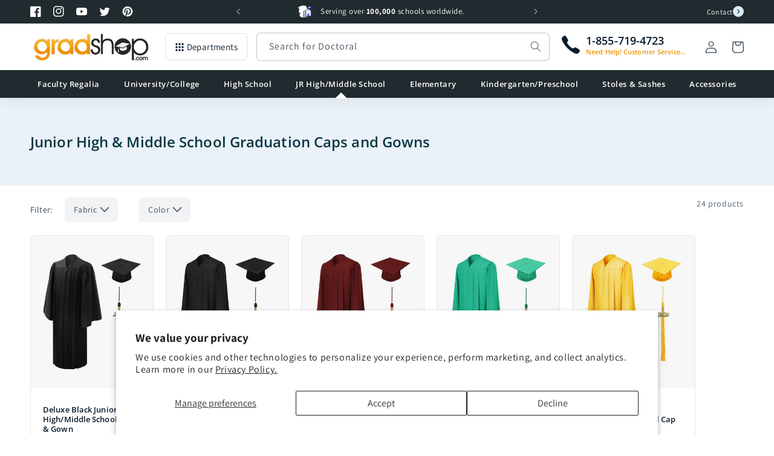

--- FILE ---
content_type: text/html; charset=utf-8
request_url: https://www.gradshop.com/collections/junior-high-middle-school-graduation-caps-and-gowns?___SID=3pim93c7bh7dppks5e4f7frn20U
body_size: 61375
content:
<!doctype html>
<html class="no-js" lang="en">
  <head>
    <meta charset="utf-8">
    <meta http-equiv="X-UA-Compatible" content="IE=edge">
    <meta name="viewport" content="width=device-width,initial-scale=1,maximum-scale=1.0">
    <meta name="theme-color" content="">
    <link rel="canonical" href="https://www.gradshop.com/collections/junior-high-middle-school-graduation-caps-and-gowns"><link rel="icon" type="image/png" href="//www.gradshop.com/cdn/shop/files/favicon.png?crop=center&height=32&v=1659843308&width=32"><link rel="preconnect" href="https://fonts.shopifycdn.com" crossorigin><title>Junior High &amp; Middle School Graduation Caps and Gowns
 &ndash; Gradshop</title>
      
      <meta name="description" content="Buy Junior High &amp; Middle School graduation caps, gowns and tassels from Gradshop for your cap and gown package.">
      

    

<meta property="og:site_name" content="Gradshop">
<meta property="og:url" content="https://www.gradshop.com/collections/junior-high-middle-school-graduation-caps-and-gowns">
<meta property="og:title" content="Junior High &amp; Middle School Graduation Caps and Gowns">
<meta property="og:type" content="website"><meta property="og:description" content="Buy Junior High &amp; Middle School graduation caps, gowns and tassels from Gradshop for your cap and gown package.">
<meta property="og:image" content="http://www.gradshop.com/cdn/shop/collections/Middle_School_Cap_Gown_1_1.jpg?v=1666705274">
  <meta property="og:image:secure_url" content="https://www.gradshop.com/cdn/shop/collections/Middle_School_Cap_Gown_1_1.jpg?v=1666705274">
  <meta property="og:image:width" content="270">
  <meta property="og:image:height" content="270"><meta name="twitter:site" content="@gradshop"><meta name="twitter:card" content="summary_large_image">
<meta name="twitter:title" content="Junior High &amp; Middle School Graduation Caps and Gowns">
<meta name="twitter:description" content="Buy Junior High &amp; Middle School graduation caps, gowns and tassels from Gradshop for your cap and gown package.">


    <script src="//www.gradshop.com/cdn/shop/t/6/assets/constants.js?v=58251544750838685771687223724" defer="defer"></script>
    <script src="//www.gradshop.com/cdn/shop/t/6/assets/pubsub.js?v=158357773527763999511687223731" defer="defer"></script>
    <script src="//www.gradshop.com/cdn/shop/t/6/assets/global.js?v=54995894944295942661729096862" defer="defer"></script><script src="//www.gradshop.com/cdn/shop/t/6/assets/animations.js?v=114255849464433187621687223726" defer="defer"></script><script>window.performance && window.performance.mark && window.performance.mark('shopify.content_for_header.start');</script><meta name="google-site-verification" content="kQ0PqQ4lEYIC0laGR3iNpsU2tB8Z_FT1FIkWf1MD4vs">
<meta name="facebook-domain-verification" content="p9t2qk8s2jkh9j83kzys8v08pzxef8">
<meta id="shopify-digital-wallet" name="shopify-digital-wallet" content="/57084674163/digital_wallets/dialog">
<meta name="shopify-checkout-api-token" content="9ba2d1496ab796b113c5c0653609fcac">
<meta id="in-context-paypal-metadata" data-shop-id="57084674163" data-venmo-supported="false" data-environment="production" data-locale="en_US" data-paypal-v4="true" data-currency="USD">
<link rel="alternate" type="application/atom+xml" title="Feed" href="/collections/junior-high-middle-school-graduation-caps-and-gowns.atom" />
<link rel="next" href="/collections/junior-high-middle-school-graduation-caps-and-gowns?page=2">
<link rel="alternate" type="application/json+oembed" href="https://www.gradshop.com/collections/junior-high-middle-school-graduation-caps-and-gowns.oembed">
<script async="async" src="/checkouts/internal/preloads.js?locale=en-US"></script>
<link rel="preconnect" href="https://shop.app" crossorigin="anonymous">
<script async="async" src="https://shop.app/checkouts/internal/preloads.js?locale=en-US&shop_id=57084674163" crossorigin="anonymous"></script>
<script id="shopify-features" type="application/json">{"accessToken":"9ba2d1496ab796b113c5c0653609fcac","betas":["rich-media-storefront-analytics"],"domain":"www.gradshop.com","predictiveSearch":true,"shopId":57084674163,"locale":"en"}</script>
<script>var Shopify = Shopify || {};
Shopify.shop = "grad-eshop.myshopify.com";
Shopify.locale = "en";
Shopify.currency = {"active":"USD","rate":"1.0"};
Shopify.country = "US";
Shopify.theme = {"name":"grad-shop\/main","id":125768138867,"schema_name":"Gradshop","schema_version":"2.0.0","theme_store_id":null,"role":"main"};
Shopify.theme.handle = "null";
Shopify.theme.style = {"id":null,"handle":null};
Shopify.cdnHost = "www.gradshop.com/cdn";
Shopify.routes = Shopify.routes || {};
Shopify.routes.root = "/";</script>
<script type="module">!function(o){(o.Shopify=o.Shopify||{}).modules=!0}(window);</script>
<script>!function(o){function n(){var o=[];function n(){o.push(Array.prototype.slice.apply(arguments))}return n.q=o,n}var t=o.Shopify=o.Shopify||{};t.loadFeatures=n(),t.autoloadFeatures=n()}(window);</script>
<script>
  window.ShopifyPay = window.ShopifyPay || {};
  window.ShopifyPay.apiHost = "shop.app\/pay";
  window.ShopifyPay.redirectState = null;
</script>
<script id="shop-js-analytics" type="application/json">{"pageType":"collection"}</script>
<script defer="defer" async type="module" src="//www.gradshop.com/cdn/shopifycloud/shop-js/modules/v2/client.init-shop-cart-sync_BApSsMSl.en.esm.js"></script>
<script defer="defer" async type="module" src="//www.gradshop.com/cdn/shopifycloud/shop-js/modules/v2/chunk.common_CBoos6YZ.esm.js"></script>
<script type="module">
  await import("//www.gradshop.com/cdn/shopifycloud/shop-js/modules/v2/client.init-shop-cart-sync_BApSsMSl.en.esm.js");
await import("//www.gradshop.com/cdn/shopifycloud/shop-js/modules/v2/chunk.common_CBoos6YZ.esm.js");

  window.Shopify.SignInWithShop?.initShopCartSync?.({"fedCMEnabled":true,"windoidEnabled":true});

</script>
<script>
  window.Shopify = window.Shopify || {};
  if (!window.Shopify.featureAssets) window.Shopify.featureAssets = {};
  window.Shopify.featureAssets['shop-js'] = {"shop-cart-sync":["modules/v2/client.shop-cart-sync_DJczDl9f.en.esm.js","modules/v2/chunk.common_CBoos6YZ.esm.js"],"init-fed-cm":["modules/v2/client.init-fed-cm_BzwGC0Wi.en.esm.js","modules/v2/chunk.common_CBoos6YZ.esm.js"],"init-windoid":["modules/v2/client.init-windoid_BS26ThXS.en.esm.js","modules/v2/chunk.common_CBoos6YZ.esm.js"],"init-shop-email-lookup-coordinator":["modules/v2/client.init-shop-email-lookup-coordinator_DFwWcvrS.en.esm.js","modules/v2/chunk.common_CBoos6YZ.esm.js"],"shop-cash-offers":["modules/v2/client.shop-cash-offers_DthCPNIO.en.esm.js","modules/v2/chunk.common_CBoos6YZ.esm.js","modules/v2/chunk.modal_Bu1hFZFC.esm.js"],"shop-button":["modules/v2/client.shop-button_D_JX508o.en.esm.js","modules/v2/chunk.common_CBoos6YZ.esm.js"],"shop-toast-manager":["modules/v2/client.shop-toast-manager_tEhgP2F9.en.esm.js","modules/v2/chunk.common_CBoos6YZ.esm.js"],"avatar":["modules/v2/client.avatar_BTnouDA3.en.esm.js"],"pay-button":["modules/v2/client.pay-button_BuNmcIr_.en.esm.js","modules/v2/chunk.common_CBoos6YZ.esm.js"],"init-shop-cart-sync":["modules/v2/client.init-shop-cart-sync_BApSsMSl.en.esm.js","modules/v2/chunk.common_CBoos6YZ.esm.js"],"shop-login-button":["modules/v2/client.shop-login-button_DwLgFT0K.en.esm.js","modules/v2/chunk.common_CBoos6YZ.esm.js","modules/v2/chunk.modal_Bu1hFZFC.esm.js"],"init-customer-accounts-sign-up":["modules/v2/client.init-customer-accounts-sign-up_TlVCiykN.en.esm.js","modules/v2/client.shop-login-button_DwLgFT0K.en.esm.js","modules/v2/chunk.common_CBoos6YZ.esm.js","modules/v2/chunk.modal_Bu1hFZFC.esm.js"],"init-shop-for-new-customer-accounts":["modules/v2/client.init-shop-for-new-customer-accounts_DrjXSI53.en.esm.js","modules/v2/client.shop-login-button_DwLgFT0K.en.esm.js","modules/v2/chunk.common_CBoos6YZ.esm.js","modules/v2/chunk.modal_Bu1hFZFC.esm.js"],"init-customer-accounts":["modules/v2/client.init-customer-accounts_C0Oh2ljF.en.esm.js","modules/v2/client.shop-login-button_DwLgFT0K.en.esm.js","modules/v2/chunk.common_CBoos6YZ.esm.js","modules/v2/chunk.modal_Bu1hFZFC.esm.js"],"shop-follow-button":["modules/v2/client.shop-follow-button_C5D3XtBb.en.esm.js","modules/v2/chunk.common_CBoos6YZ.esm.js","modules/v2/chunk.modal_Bu1hFZFC.esm.js"],"checkout-modal":["modules/v2/client.checkout-modal_8TC_1FUY.en.esm.js","modules/v2/chunk.common_CBoos6YZ.esm.js","modules/v2/chunk.modal_Bu1hFZFC.esm.js"],"lead-capture":["modules/v2/client.lead-capture_D-pmUjp9.en.esm.js","modules/v2/chunk.common_CBoos6YZ.esm.js","modules/v2/chunk.modal_Bu1hFZFC.esm.js"],"shop-login":["modules/v2/client.shop-login_BmtnoEUo.en.esm.js","modules/v2/chunk.common_CBoos6YZ.esm.js","modules/v2/chunk.modal_Bu1hFZFC.esm.js"],"payment-terms":["modules/v2/client.payment-terms_BHOWV7U_.en.esm.js","modules/v2/chunk.common_CBoos6YZ.esm.js","modules/v2/chunk.modal_Bu1hFZFC.esm.js"]};
</script>
<script id="__st">var __st={"a":57084674163,"offset":-28800,"reqid":"3d19b033-f7c0-4317-98cd-11a3ad26d999-1768925133","pageurl":"www.gradshop.com\/collections\/junior-high-middle-school-graduation-caps-and-gowns?___SID=3pim93c7bh7dppks5e4f7frn20U","u":"0f275a89b2e8","p":"collection","rtyp":"collection","rid":268914032755};</script>
<script>window.ShopifyPaypalV4VisibilityTracking = true;</script>
<script id="captcha-bootstrap">!function(){'use strict';const t='contact',e='account',n='new_comment',o=[[t,t],['blogs',n],['comments',n],[t,'customer']],c=[[e,'customer_login'],[e,'guest_login'],[e,'recover_customer_password'],[e,'create_customer']],r=t=>t.map((([t,e])=>`form[action*='/${t}']:not([data-nocaptcha='true']) input[name='form_type'][value='${e}']`)).join(','),a=t=>()=>t?[...document.querySelectorAll(t)].map((t=>t.form)):[];function s(){const t=[...o],e=r(t);return a(e)}const i='password',u='form_key',d=['recaptcha-v3-token','g-recaptcha-response','h-captcha-response',i],f=()=>{try{return window.sessionStorage}catch{return}},m='__shopify_v',_=t=>t.elements[u];function p(t,e,n=!1){try{const o=window.sessionStorage,c=JSON.parse(o.getItem(e)),{data:r}=function(t){const{data:e,action:n}=t;return t[m]||n?{data:e,action:n}:{data:t,action:n}}(c);for(const[e,n]of Object.entries(r))t.elements[e]&&(t.elements[e].value=n);n&&o.removeItem(e)}catch(o){console.error('form repopulation failed',{error:o})}}const l='form_type',E='cptcha';function T(t){t.dataset[E]=!0}const w=window,h=w.document,L='Shopify',v='ce_forms',y='captcha';let A=!1;((t,e)=>{const n=(g='f06e6c50-85a8-45c8-87d0-21a2b65856fe',I='https://cdn.shopify.com/shopifycloud/storefront-forms-hcaptcha/ce_storefront_forms_captcha_hcaptcha.v1.5.2.iife.js',D={infoText:'Protected by hCaptcha',privacyText:'Privacy',termsText:'Terms'},(t,e,n)=>{const o=w[L][v],c=o.bindForm;if(c)return c(t,g,e,D).then(n);var r;o.q.push([[t,g,e,D],n]),r=I,A||(h.body.append(Object.assign(h.createElement('script'),{id:'captcha-provider',async:!0,src:r})),A=!0)});var g,I,D;w[L]=w[L]||{},w[L][v]=w[L][v]||{},w[L][v].q=[],w[L][y]=w[L][y]||{},w[L][y].protect=function(t,e){n(t,void 0,e),T(t)},Object.freeze(w[L][y]),function(t,e,n,w,h,L){const[v,y,A,g]=function(t,e,n){const i=e?o:[],u=t?c:[],d=[...i,...u],f=r(d),m=r(i),_=r(d.filter((([t,e])=>n.includes(e))));return[a(f),a(m),a(_),s()]}(w,h,L),I=t=>{const e=t.target;return e instanceof HTMLFormElement?e:e&&e.form},D=t=>v().includes(t);t.addEventListener('submit',(t=>{const e=I(t);if(!e)return;const n=D(e)&&!e.dataset.hcaptchaBound&&!e.dataset.recaptchaBound,o=_(e),c=g().includes(e)&&(!o||!o.value);(n||c)&&t.preventDefault(),c&&!n&&(function(t){try{if(!f())return;!function(t){const e=f();if(!e)return;const n=_(t);if(!n)return;const o=n.value;o&&e.removeItem(o)}(t);const e=Array.from(Array(32),(()=>Math.random().toString(36)[2])).join('');!function(t,e){_(t)||t.append(Object.assign(document.createElement('input'),{type:'hidden',name:u})),t.elements[u].value=e}(t,e),function(t,e){const n=f();if(!n)return;const o=[...t.querySelectorAll(`input[type='${i}']`)].map((({name:t})=>t)),c=[...d,...o],r={};for(const[a,s]of new FormData(t).entries())c.includes(a)||(r[a]=s);n.setItem(e,JSON.stringify({[m]:1,action:t.action,data:r}))}(t,e)}catch(e){console.error('failed to persist form',e)}}(e),e.submit())}));const S=(t,e)=>{t&&!t.dataset[E]&&(n(t,e.some((e=>e===t))),T(t))};for(const o of['focusin','change'])t.addEventListener(o,(t=>{const e=I(t);D(e)&&S(e,y())}));const B=e.get('form_key'),M=e.get(l),P=B&&M;t.addEventListener('DOMContentLoaded',(()=>{const t=y();if(P)for(const e of t)e.elements[l].value===M&&p(e,B);[...new Set([...A(),...v().filter((t=>'true'===t.dataset.shopifyCaptcha))])].forEach((e=>S(e,t)))}))}(h,new URLSearchParams(w.location.search),n,t,e,['guest_login'])})(!0,!0)}();</script>
<script integrity="sha256-4kQ18oKyAcykRKYeNunJcIwy7WH5gtpwJnB7kiuLZ1E=" data-source-attribution="shopify.loadfeatures" defer="defer" src="//www.gradshop.com/cdn/shopifycloud/storefront/assets/storefront/load_feature-a0a9edcb.js" crossorigin="anonymous"></script>
<script crossorigin="anonymous" defer="defer" src="//www.gradshop.com/cdn/shopifycloud/storefront/assets/shopify_pay/storefront-65b4c6d7.js?v=20250812"></script>
<script data-source-attribution="shopify.dynamic_checkout.dynamic.init">var Shopify=Shopify||{};Shopify.PaymentButton=Shopify.PaymentButton||{isStorefrontPortableWallets:!0,init:function(){window.Shopify.PaymentButton.init=function(){};var t=document.createElement("script");t.src="https://www.gradshop.com/cdn/shopifycloud/portable-wallets/latest/portable-wallets.en.js",t.type="module",document.head.appendChild(t)}};
</script>
<script data-source-attribution="shopify.dynamic_checkout.buyer_consent">
  function portableWalletsHideBuyerConsent(e){var t=document.getElementById("shopify-buyer-consent"),n=document.getElementById("shopify-subscription-policy-button");t&&n&&(t.classList.add("hidden"),t.setAttribute("aria-hidden","true"),n.removeEventListener("click",e))}function portableWalletsShowBuyerConsent(e){var t=document.getElementById("shopify-buyer-consent"),n=document.getElementById("shopify-subscription-policy-button");t&&n&&(t.classList.remove("hidden"),t.removeAttribute("aria-hidden"),n.addEventListener("click",e))}window.Shopify?.PaymentButton&&(window.Shopify.PaymentButton.hideBuyerConsent=portableWalletsHideBuyerConsent,window.Shopify.PaymentButton.showBuyerConsent=portableWalletsShowBuyerConsent);
</script>
<script data-source-attribution="shopify.dynamic_checkout.cart.bootstrap">document.addEventListener("DOMContentLoaded",(function(){function t(){return document.querySelector("shopify-accelerated-checkout-cart, shopify-accelerated-checkout")}if(t())Shopify.PaymentButton.init();else{new MutationObserver((function(e,n){t()&&(Shopify.PaymentButton.init(),n.disconnect())})).observe(document.body,{childList:!0,subtree:!0})}}));
</script>
<script id='scb4127' type='text/javascript' async='' src='https://www.gradshop.com/cdn/shopifycloud/privacy-banner/storefront-banner.js'></script><link id="shopify-accelerated-checkout-styles" rel="stylesheet" media="screen" href="https://www.gradshop.com/cdn/shopifycloud/portable-wallets/latest/accelerated-checkout-backwards-compat.css" crossorigin="anonymous">
<style id="shopify-accelerated-checkout-cart">
        #shopify-buyer-consent {
  margin-top: 1em;
  display: inline-block;
  width: 100%;
}

#shopify-buyer-consent.hidden {
  display: none;
}

#shopify-subscription-policy-button {
  background: none;
  border: none;
  padding: 0;
  text-decoration: underline;
  font-size: inherit;
  cursor: pointer;
}

#shopify-subscription-policy-button::before {
  box-shadow: none;
}

      </style>
<script id="sections-script" data-sections="header" defer="defer" src="//www.gradshop.com/cdn/shop/t/6/compiled_assets/scripts.js?v=30441"></script>
<script>window.performance && window.performance.mark && window.performance.mark('shopify.content_for_header.end');</script>


    <style data-shopify>
      @font-face {
  font-family: Assistant;
  font-weight: 400;
  font-style: normal;
  font-display: swap;
  src: url("//www.gradshop.com/cdn/fonts/assistant/assistant_n4.9120912a469cad1cc292572851508ca49d12e768.woff2") format("woff2"),
       url("//www.gradshop.com/cdn/fonts/assistant/assistant_n4.6e9875ce64e0fefcd3f4446b7ec9036b3ddd2985.woff") format("woff");
}

      @font-face {
  font-family: Assistant;
  font-weight: 700;
  font-style: normal;
  font-display: swap;
  src: url("//www.gradshop.com/cdn/fonts/assistant/assistant_n7.bf44452348ec8b8efa3aa3068825305886b1c83c.woff2") format("woff2"),
       url("//www.gradshop.com/cdn/fonts/assistant/assistant_n7.0c887fee83f6b3bda822f1150b912c72da0f7b64.woff") format("woff");
}

      
      
      @font-face {
  font-family: "Open Sans";
  font-weight: 600;
  font-style: normal;
  font-display: swap;
  src: url("//www.gradshop.com/cdn/fonts/open_sans/opensans_n6.15aeff3c913c3fe570c19cdfeed14ce10d09fb08.woff2") format("woff2"),
       url("//www.gradshop.com/cdn/fonts/open_sans/opensans_n6.14bef14c75f8837a87f70ce22013cb146ee3e9f3.woff") format("woff");
}


      
        :root,
        .color-background-1 {
          --color-background: 255,255,255;
        
          --gradient-background: #ffffff;
        
        --color-foreground: 7,26,43;
        --color-shadow: 7,26,43;
        --color-button: 7,26,43;
        --color-button-text: 255,255,255;
        --color-secondary-button: 255,255,255;
        --color-secondary-button-text: 7,26,43;
        --color-link: 7,26,43;
        --color-badge-foreground: 7,26,43;
        --color-badge-background: 255,255,255;
        --color-badge-border: 7,26,43;
        --payment-terms-background-color: rgb(255 255 255);
      }
      
        
        .color-background-2 {
          --color-background: 234,241,248;
        
          --gradient-background: #eaf1f8;
        
        --color-foreground: 7,55,66;
        --color-shadow: 7,55,66;
        --color-button: 7,55,66;
        --color-button-text: 209,242,253;
        --color-secondary-button: 234,241,248;
        --color-secondary-button-text: 7,55,66;
        --color-link: 7,55,66;
        --color-badge-foreground: 7,55,66;
        --color-badge-background: 234,241,248;
        --color-badge-border: 7,55,66;
        --payment-terms-background-color: rgb(234 241 248);
      }
      
        
        .color-inverse {
          --color-background: 33,42,47;
        
          --gradient-background: #212a2f;
        
        --color-foreground: 255,255,255;
        --color-shadow: 18,18,18;
        --color-button: 255,255,255;
        --color-button-text: 0,0,0;
        --color-secondary-button: 33,42,47;
        --color-secondary-button-text: 255,255,255;
        --color-link: 255,255,255;
        --color-badge-foreground: 255,255,255;
        --color-badge-background: 33,42,47;
        --color-badge-border: 255,255,255;
        --payment-terms-background-color: rgb(33 42 47);
      }
      
        
        .color-accent-1 {
          --color-background: 33,42,47;
        
          --gradient-background: #212a2f;
        
        --color-foreground: 255,255,255;
        --color-shadow: 33,42,47;
        --color-button: 255,255,255;
        --color-button-text: 33,42,47;
        --color-secondary-button: 33,42,47;
        --color-secondary-button-text: 255,255,255;
        --color-link: 255,255,255;
        --color-badge-foreground: 255,255,255;
        --color-badge-background: 33,42,47;
        --color-badge-border: 255,255,255;
        --payment-terms-background-color: rgb(33 42 47);
      }
      
        
        .color-accent-2 {
          --color-background: 237,147,0;
        
          --gradient-background: #ed9300;
        
        --color-foreground: 255,255,255;
        --color-shadow: 18,18,18;
        --color-button: 255,255,255;
        --color-button-text: 51,79,180;
        --color-secondary-button: 237,147,0;
        --color-secondary-button-text: 255,255,255;
        --color-link: 255,255,255;
        --color-badge-foreground: 255,255,255;
        --color-badge-background: 237,147,0;
        --color-badge-border: 255,255,255;
        --payment-terms-background-color: rgb(237 147 0);
      }
      
        
        .color-scheme-8a81c043-a116-4f41-80e4-37c5c3160546 {
          --color-background: 229,251,186;
        
          --gradient-background: #e5fbba;
        
        --color-foreground: 7,26,43;
        --color-shadow: 7,26,43;
        --color-button: 7,26,43;
        --color-button-text: 255,255,255;
        --color-secondary-button: 229,251,186;
        --color-secondary-button-text: 7,26,43;
        --color-link: 7,26,43;
        --color-badge-foreground: 7,26,43;
        --color-badge-background: 229,251,186;
        --color-badge-border: 7,26,43;
        --payment-terms-background-color: rgb(229 251 186);
      }
      
        
        .color-scheme-2d91d602-2672-42fd-9ec8-f1628d3c96ef {
          --color-background: 224,233,242;
        
          --gradient-background: #e0e9f2;
        
        --color-foreground: 7,26,43;
        --color-shadow: 7,26,43;
        --color-button: 7,26,43;
        --color-button-text: 255,255,255;
        --color-secondary-button: 224,233,242;
        --color-secondary-button-text: 7,26,43;
        --color-link: 7,26,43;
        --color-badge-foreground: 7,26,43;
        --color-badge-background: 224,233,242;
        --color-badge-border: 7,26,43;
        --payment-terms-background-color: rgb(224 233 242);
      }
      

      body, .color-background-1, .color-background-2, .color-inverse, .color-accent-1, .color-accent-2, .color-scheme-8a81c043-a116-4f41-80e4-37c5c3160546, .color-scheme-2d91d602-2672-42fd-9ec8-f1628d3c96ef {
        color: rgba(var(--color-foreground), 0.75);
        background-color: rgb(var(--color-background));
      }

      :root {
        --font-body-family: Assistant, sans-serif;
        --font-body-style: normal;
        --font-body-weight: 400;
        --font-body-weight-bold: 700;

        --font-heading-family: "Open Sans", sans-serif;
        --font-heading-style: normal;
        --font-heading-weight: 600;

        --font-body-scale: 1.0;
        --font-heading-scale: 1.0;

        --media-padding: px;
        --media-border-opacity: 0.05;
        --media-border-width: 1px;
        --media-radius: 6px;
        --media-shadow-opacity: 0.0;
        --media-shadow-horizontal-offset: 0px;
        --media-shadow-vertical-offset: 4px;
        --media-shadow-blur-radius: 5px;
        --media-shadow-visible: 0;

        --page-width: 130rem;
        --page-width-margin: 0rem;

        --product-card-image-padding: 0.0rem;
        --product-card-corner-radius: 0.6rem;
        --product-card-text-alignment: left;
        --product-card-border-width: 0.1rem;
        --product-card-border-opacity: 0.1;
        --product-card-shadow-opacity: 0.0;
        --product-card-shadow-visible: 0;
        --product-card-shadow-horizontal-offset: 0.0rem;
        --product-card-shadow-vertical-offset: 0.4rem;
        --product-card-shadow-blur-radius: 0.0rem;

        --collection-card-image-padding: 0.0rem;
        --collection-card-corner-radius: 0.0rem;
        --collection-card-text-alignment: left;
        --collection-card-border-width: 0.0rem;
        --collection-card-border-opacity: 0.1;
        --collection-card-shadow-opacity: 0.0;
        --collection-card-shadow-visible: 0;
        --collection-card-shadow-horizontal-offset: 0.0rem;
        --collection-card-shadow-vertical-offset: 0.4rem;
        --collection-card-shadow-blur-radius: 0.5rem;

        --blog-card-image-padding: 0.0rem;
        --blog-card-corner-radius: 0.0rem;
        --blog-card-text-alignment: left;
        --blog-card-border-width: 0.0rem;
        --blog-card-border-opacity: 0.1;
        --blog-card-shadow-opacity: 0.0;
        --blog-card-shadow-visible: 0;
        --blog-card-shadow-horizontal-offset: 0.0rem;
        --blog-card-shadow-vertical-offset: 0.4rem;
        --blog-card-shadow-blur-radius: 0.5rem;

        --badge-corner-radius: 4.0rem;

        --popup-border-width: 1px;
        --popup-border-opacity: 0.1;
        --popup-corner-radius: 6px;
        --popup-shadow-opacity: 0.0;
        --popup-shadow-horizontal-offset: 0px;
        --popup-shadow-vertical-offset: 4px;
        --popup-shadow-blur-radius: 5px;

        --drawer-border-width: 1px;
        --drawer-border-opacity: 0.1;
        --drawer-shadow-opacity: 0.0;
        --drawer-shadow-horizontal-offset: 0px;
        --drawer-shadow-vertical-offset: 4px;
        --drawer-shadow-blur-radius: 5px;

        --spacing-sections-desktop: 0px;
        --spacing-sections-mobile: 0px;

        --grid-desktop-vertical-spacing: 20px;
        --grid-desktop-horizontal-spacing: 20px;
        --grid-mobile-vertical-spacing: 10px;
        --grid-mobile-horizontal-spacing: 10px;

        --text-boxes-border-opacity: 0.1;
        --text-boxes-border-width: 0px;
        --text-boxes-radius: 6px;
        --text-boxes-shadow-opacity: 0.0;
        --text-boxes-shadow-visible: 0;
        --text-boxes-shadow-horizontal-offset: 0px;
        --text-boxes-shadow-vertical-offset: 4px;
        --text-boxes-shadow-blur-radius: 5px;

        --buttons-radius: 6px;
        --buttons-radius-outset: 7px;
        --buttons-border-width: 1px;
        --buttons-border-opacity: 1.0;
        --buttons-shadow-opacity: 0.0;
        --buttons-shadow-visible: 0;
        --buttons-shadow-horizontal-offset: 0px;
        --buttons-shadow-vertical-offset: 4px;
        --buttons-shadow-blur-radius: 5px;
        --buttons-border-offset: 0.3px;

        --inputs-radius: 6px;
        --inputs-border-width: 1px;
        --inputs-border-opacity: 0.25;
        --inputs-shadow-opacity: 0.0;
        --inputs-shadow-horizontal-offset: 0px;
        --inputs-margin-offset: 0px;
        --inputs-shadow-vertical-offset: 4px;
        --inputs-shadow-blur-radius: 5px;
        --inputs-radius-outset: 7px;

        --variant-pills-radius: 40px;
        --variant-pills-border-width: 1px;
        --variant-pills-border-opacity: 0.55;
        --variant-pills-shadow-opacity: 0.0;
        --variant-pills-shadow-horizontal-offset: 0px;
        --variant-pills-shadow-vertical-offset: 4px;
        --variant-pills-shadow-blur-radius: 5px;

        --shadow-default: rgba(113,116,152,.08) 0 .1rem .2rem;
      }

      *,
      *::before,
      *::after {
        box-sizing: inherit;
      }

      html {
        box-sizing: border-box;
        font-size: calc(var(--font-body-scale) * 62.5%);
        height: 100%;
      }

      body {
        display: grid;
        grid-template-rows: auto auto 1fr auto;
        grid-template-columns: 100%;
        min-height: 100%;
        margin: 0;
        font-size: 1.5rem;
        letter-spacing: 0.06rem;
        line-height: calc(1 + 0.8 / var(--font-body-scale));
        font-family: var(--font-body-family);
        font-style: var(--font-body-style);
        font-weight: var(--font-body-weight);
      }

      @media screen and (min-width: 750px) {
        body {
          font-size: 1.6rem;
        }
      }


      .txt-hl:before{
        -webkit-mask-image: url(//www.gradshop.com/cdn/shop/t/6/assets/text-mask.svg?v=102967172362569801741687953839);
        mask-image: url(//www.gradshop.com/cdn/shop/t/6/assets/text-mask.svg?v=102967172362569801741687953839);
      }


      .image-with-text__heading strong:before,
      .testimonial .title strong:before {
        -webkit-mask-image: url(//www.gradshop.com/cdn/shop/t/6/assets/text-mask.svg?v=102967172362569801741687953839);
        mask-image: url(//www.gradshop.com/cdn/shop/t/6/assets/text-mask.svg?v=102967172362569801741687953839);
      }

      .section-mask:before{
        /* -webkit-mask-image: url(//www.gradshop.com/cdn/shop/t/6/assets/section-mask.svg?v=30441); */
        -webkit-mask-size: 100% 100%;
        -webkit-mask-repeat: no-repeat;
        -webkit-mask-position: center top;
      }

      select.field__input {
        background-image: url(//www.gradshop.com/cdn/shop/t/6/assets/icon-select.svg?v=156293752764319330721688123537);
      }

      .footer-block__brand-info a[href*="tel"]:after {
        background-image: url(//www.gradshop.com/cdn/shop/t/6/assets/icon-call-draw.svg?v=2769043529953623771690279986);
      }
    </style>

    <link href="//www.gradshop.com/cdn/shop/t/6/assets/base.css?v=160444421878538884771757467870" rel="stylesheet" type="text/css" media="all" />
<link rel="preload" as="font" href="//www.gradshop.com/cdn/fonts/assistant/assistant_n4.9120912a469cad1cc292572851508ca49d12e768.woff2" type="font/woff2" crossorigin><link rel="preload" as="font" href="//www.gradshop.com/cdn/fonts/open_sans/opensans_n6.15aeff3c913c3fe570c19cdfeed14ce10d09fb08.woff2" type="font/woff2" crossorigin><link
        rel="stylesheet"
        href="//www.gradshop.com/cdn/shop/t/6/assets/component-predictive-search.css?v=118923337488134913561687223730"
        media="print"
        onload="this.media='all'"
      ><script>
      document.documentElement.className = document.documentElement.className.replace('no-js', 'js');
      if (Shopify.designMode) {
        document.documentElement.classList.add('shopify-design-mode');
      }
    </script>
  <!-- BEGIN app block: shopify://apps/hulk-discounts/blocks/app-embed/25745434-52e7-4378-88f1-890df18a0110 --><!-- BEGIN app snippet: hulkapps_volume_discount -->
    <script>
      var is_po = false
      if(window.hulkapps != undefined && window.hulkapps != '' ){
        var is_po = window.hulkapps.is_product_option
      }
      
        window.hulkapps = {
          shop_slug: "grad-eshop",
          store_id: "grad-eshop.myshopify.com",
          money_format: "${{amount}}",
          cart: null,
          product: null,
          product_collections: null,
          product_variants: null,
          is_volume_discount: true,
          is_product_option: is_po,
          product_id: null,
          page_type: null,
          po_url: "https://productoption.hulkapps.com",
          vd_url: "https://volumediscount.hulkapps.com",
          vd_proxy_url: "https://www.gradshop.com",
          customer: null
        }
        

        window.hulkapps.page_type = "cart";
        window.hulkapps.cart = {"note":null,"attributes":{},"original_total_price":0,"total_price":0,"total_discount":0,"total_weight":0.0,"item_count":0,"items":[],"requires_shipping":false,"currency":"USD","items_subtotal_price":0,"cart_level_discount_applications":[],"checkout_charge_amount":0}
        if (typeof window.hulkapps.cart.items == "object") {
          for (var i=0; i<window.hulkapps.cart.items.length; i++) {
            ["sku", "grams", "vendor", "url", "image", "handle", "requires_shipping", "product_type", "product_description"].map(function(a) {
              delete window.hulkapps.cart.items[i][a]
            })
          }
        }
        window.hulkapps.cart_collections = {}
        window.hulkapps.product_tags = {}
        

      

    </script><!-- END app snippet --><!-- END app block --><!-- BEGIN app block: shopify://apps/judge-me-reviews/blocks/judgeme_core/61ccd3b1-a9f2-4160-9fe9-4fec8413e5d8 --><!-- Start of Judge.me Core -->






<link rel="dns-prefetch" href="https://cdnwidget.judge.me">
<link rel="dns-prefetch" href="https://cdn.judge.me">
<link rel="dns-prefetch" href="https://cdn1.judge.me">
<link rel="dns-prefetch" href="https://api.judge.me">

<script data-cfasync='false' class='jdgm-settings-script'>window.jdgmSettings={"pagination":5,"disable_web_reviews":false,"badge_no_review_text":"No reviews","badge_n_reviews_text":"{{ n }} review/reviews","badge_star_color":"#FFDB00","hide_badge_preview_if_no_reviews":true,"badge_hide_text":false,"enforce_center_preview_badge":false,"widget_title":"Customer Reviews","widget_open_form_text":"Write a review","widget_close_form_text":"Cancel review","widget_refresh_page_text":"Refresh page","widget_summary_text":"Based on {{ number_of_reviews }} review/reviews","widget_no_review_text":"Be the first to write a review","widget_name_field_text":"Display name","widget_verified_name_field_text":"Verified Name (public)","widget_name_placeholder_text":"Display name","widget_required_field_error_text":"This field is required.","widget_email_field_text":"Email address","widget_verified_email_field_text":"Verified Email (private, can not be edited)","widget_email_placeholder_text":"Your email address","widget_email_field_error_text":"Please enter a valid email address.","widget_rating_field_text":"Rating","widget_review_title_field_text":"Review Title","widget_review_title_placeholder_text":"Give your review a title","widget_review_body_field_text":"Review content","widget_review_body_placeholder_text":"Start writing here...","widget_pictures_field_text":"Picture/Video (optional)","widget_submit_review_text":"Submit Review","widget_submit_verified_review_text":"Submit Verified Review","widget_submit_success_msg_with_auto_publish":"Thank you! Please refresh the page in a few moments to see your review. You can remove or edit your review by logging into \u003ca href='https://judge.me/login' target='_blank' rel='nofollow noopener'\u003eJudge.me\u003c/a\u003e","widget_submit_success_msg_no_auto_publish":"Thank you! Your review will be published as soon as it is approved by the shop admin. You can remove or edit your review by logging into \u003ca href='https://judge.me/login' target='_blank' rel='nofollow noopener'\u003eJudge.me\u003c/a\u003e","widget_show_default_reviews_out_of_total_text":"Showing {{ n_reviews_shown }} out of {{ n_reviews }} reviews.","widget_show_all_link_text":"Show all","widget_show_less_link_text":"Show less","widget_author_said_text":"{{ reviewer_name }} said:","widget_days_text":"{{ n }} days ago","widget_weeks_text":"{{ n }} week/weeks ago","widget_months_text":"{{ n }} month/months ago","widget_years_text":"{{ n }} year/years ago","widget_yesterday_text":"Yesterday","widget_today_text":"Today","widget_replied_text":"\u003e\u003e {{ shop_name }} replied:","widget_read_more_text":"Read more","widget_reviewer_name_as_initial":"","widget_rating_filter_color":"#fbcd0a","widget_rating_filter_see_all_text":"See all reviews","widget_sorting_most_recent_text":"Most Recent","widget_sorting_highest_rating_text":"Highest Rating","widget_sorting_lowest_rating_text":"Lowest Rating","widget_sorting_with_pictures_text":"Only Pictures","widget_sorting_most_helpful_text":"Most Helpful","widget_open_question_form_text":"Ask a question","widget_reviews_subtab_text":"Reviews","widget_questions_subtab_text":"Questions","widget_question_label_text":"Question","widget_answer_label_text":"Answer","widget_question_placeholder_text":"Write your question here","widget_submit_question_text":"Submit Question","widget_question_submit_success_text":"Thank you for your question! We will notify you once it gets answered.","widget_star_color":"#FFC500","verified_badge_text":"Verified","verified_badge_bg_color":"","verified_badge_text_color":"","verified_badge_placement":"left-of-reviewer-name","widget_review_max_height":"","widget_hide_border":false,"widget_social_share":false,"widget_thumb":false,"widget_review_location_show":false,"widget_location_format":"","all_reviews_include_out_of_store_products":true,"all_reviews_out_of_store_text":"(out of store)","all_reviews_pagination":100,"all_reviews_product_name_prefix_text":"about","enable_review_pictures":true,"enable_question_anwser":false,"widget_theme":"default","review_date_format":"mm/dd/yyyy","default_sort_method":"most-recent","widget_product_reviews_subtab_text":"Product Reviews","widget_shop_reviews_subtab_text":"Shop Reviews","widget_other_products_reviews_text":"Reviews for other products","widget_store_reviews_subtab_text":"Store reviews","widget_no_store_reviews_text":"This store hasn't received any reviews yet","widget_web_restriction_product_reviews_text":"This product hasn't received any reviews yet","widget_no_items_text":"No items found","widget_show_more_text":"Show more","widget_write_a_store_review_text":"Write a Store Review","widget_other_languages_heading":"Reviews in Other Languages","widget_translate_review_text":"Translate review to {{ language }}","widget_translating_review_text":"Translating...","widget_show_original_translation_text":"Show original ({{ language }})","widget_translate_review_failed_text":"Review couldn't be translated.","widget_translate_review_retry_text":"Retry","widget_translate_review_try_again_later_text":"Try again later","show_product_url_for_grouped_product":false,"widget_sorting_pictures_first_text":"Pictures First","show_pictures_on_all_rev_page_mobile":false,"show_pictures_on_all_rev_page_desktop":false,"floating_tab_hide_mobile_install_preference":false,"floating_tab_button_name":"★ Reviews","floating_tab_title":"Let customers speak for us","floating_tab_button_color":"","floating_tab_button_background_color":"","floating_tab_url":"","floating_tab_url_enabled":false,"floating_tab_tab_style":"text","all_reviews_text_badge_text":"Customers rate us {{ shop.metafields.judgeme.all_reviews_rating | round: 1 }}/5 based on {{ shop.metafields.judgeme.all_reviews_count }} reviews.","all_reviews_text_badge_text_branded_style":"{{ shop.metafields.judgeme.all_reviews_rating | round: 1 }} out of 5 stars based on {{ shop.metafields.judgeme.all_reviews_count }} reviews","is_all_reviews_text_badge_a_link":false,"show_stars_for_all_reviews_text_badge":false,"all_reviews_text_badge_url":"","all_reviews_text_style":"branded","all_reviews_text_color_style":"judgeme_brand_color","all_reviews_text_color":"#108474","all_reviews_text_show_jm_brand":false,"featured_carousel_show_header":true,"featured_carousel_title":"Let customers speak for us","testimonials_carousel_title":"Customers are saying","videos_carousel_title":"Real customer stories","cards_carousel_title":"Customers are saying","featured_carousel_count_text":"from {{ n }} reviews","featured_carousel_add_link_to_all_reviews_page":false,"featured_carousel_url":"","featured_carousel_show_images":true,"featured_carousel_autoslide_interval":5,"featured_carousel_arrows_on_the_sides":false,"featured_carousel_height":250,"featured_carousel_width":80,"featured_carousel_image_size":0,"featured_carousel_image_height":250,"featured_carousel_arrow_color":"#eeeeee","verified_count_badge_style":"branded","verified_count_badge_orientation":"horizontal","verified_count_badge_color_style":"judgeme_brand_color","verified_count_badge_color":"#108474","is_verified_count_badge_a_link":false,"verified_count_badge_url":"","verified_count_badge_show_jm_brand":true,"widget_rating_preset_default":5,"widget_first_sub_tab":"product-reviews","widget_show_histogram":true,"widget_histogram_use_custom_color":false,"widget_pagination_use_custom_color":false,"widget_star_use_custom_color":false,"widget_verified_badge_use_custom_color":false,"widget_write_review_use_custom_color":false,"picture_reminder_submit_button":"Upload Pictures","enable_review_videos":false,"mute_video_by_default":false,"widget_sorting_videos_first_text":"Videos First","widget_review_pending_text":"Pending","featured_carousel_items_for_large_screen":3,"social_share_options_order":"Facebook,Twitter","remove_microdata_snippet":false,"disable_json_ld":false,"enable_json_ld_products":false,"preview_badge_show_question_text":false,"preview_badge_no_question_text":"No questions","preview_badge_n_question_text":"{{ number_of_questions }} question/questions","qa_badge_show_icon":false,"qa_badge_position":"same-row","remove_judgeme_branding":true,"widget_add_search_bar":false,"widget_search_bar_placeholder":"Search","widget_sorting_verified_only_text":"Verified only","featured_carousel_theme":"default","featured_carousel_show_rating":true,"featured_carousel_show_title":true,"featured_carousel_show_body":true,"featured_carousel_show_date":false,"featured_carousel_show_reviewer":true,"featured_carousel_show_product":false,"featured_carousel_header_background_color":"#108474","featured_carousel_header_text_color":"#ffffff","featured_carousel_name_product_separator":"reviewed","featured_carousel_full_star_background":"#108474","featured_carousel_empty_star_background":"#dadada","featured_carousel_vertical_theme_background":"#f9fafb","featured_carousel_verified_badge_enable":true,"featured_carousel_verified_badge_color":"#108474","featured_carousel_border_style":"round","featured_carousel_review_line_length_limit":3,"featured_carousel_more_reviews_button_text":"Read more reviews","featured_carousel_view_product_button_text":"View product","all_reviews_page_load_reviews_on":"scroll","all_reviews_page_load_more_text":"Load More Reviews","disable_fb_tab_reviews":false,"enable_ajax_cdn_cache":false,"widget_advanced_speed_features":5,"widget_public_name_text":"displayed publicly like","default_reviewer_name":"John Smith","default_reviewer_name_has_non_latin":true,"widget_reviewer_anonymous":"Anonymous","medals_widget_title":"Judge.me Review Medals","medals_widget_background_color":"#f9fafb","medals_widget_position":"footer_all_pages","medals_widget_border_color":"#f9fafb","medals_widget_verified_text_position":"left","medals_widget_use_monochromatic_version":false,"medals_widget_elements_color":"#108474","show_reviewer_avatar":true,"widget_invalid_yt_video_url_error_text":"Not a YouTube video URL","widget_max_length_field_error_text":"Please enter no more than {0} characters.","widget_show_country_flag":false,"widget_show_collected_via_shop_app":true,"widget_verified_by_shop_badge_style":"light","widget_verified_by_shop_text":"Verified by Shop","widget_show_photo_gallery":false,"widget_load_with_code_splitting":true,"widget_ugc_install_preference":false,"widget_ugc_title":"Made by us, Shared by you","widget_ugc_subtitle":"Tag us to see your picture featured in our page","widget_ugc_arrows_color":"#ffffff","widget_ugc_primary_button_text":"Buy Now","widget_ugc_primary_button_background_color":"#108474","widget_ugc_primary_button_text_color":"#ffffff","widget_ugc_primary_button_border_width":"0","widget_ugc_primary_button_border_style":"none","widget_ugc_primary_button_border_color":"#108474","widget_ugc_primary_button_border_radius":"25","widget_ugc_secondary_button_text":"Load More","widget_ugc_secondary_button_background_color":"#ffffff","widget_ugc_secondary_button_text_color":"#108474","widget_ugc_secondary_button_border_width":"2","widget_ugc_secondary_button_border_style":"solid","widget_ugc_secondary_button_border_color":"#108474","widget_ugc_secondary_button_border_radius":"25","widget_ugc_reviews_button_text":"View Reviews","widget_ugc_reviews_button_background_color":"#ffffff","widget_ugc_reviews_button_text_color":"#108474","widget_ugc_reviews_button_border_width":"2","widget_ugc_reviews_button_border_style":"solid","widget_ugc_reviews_button_border_color":"#108474","widget_ugc_reviews_button_border_radius":"25","widget_ugc_reviews_button_link_to":"judgeme-reviews-page","widget_ugc_show_post_date":true,"widget_ugc_max_width":"800","widget_rating_metafield_value_type":true,"widget_primary_color":"#073742","widget_enable_secondary_color":false,"widget_secondary_color":"#edf5f5","widget_summary_average_rating_text":"{{ average_rating }} out of 5","widget_media_grid_title":"Customer photos \u0026 videos","widget_media_grid_see_more_text":"See more","widget_round_style":false,"widget_show_product_medals":true,"widget_verified_by_judgeme_text":"Verified by Judge.me","widget_show_store_medals":true,"widget_verified_by_judgeme_text_in_store_medals":"Verified by Judge.me","widget_media_field_exceed_quantity_message":"Sorry, we can only accept {{ max_media }} for one review.","widget_media_field_exceed_limit_message":"{{ file_name }} is too large, please select a {{ media_type }} less than {{ size_limit }}MB.","widget_review_submitted_text":"Review Submitted!","widget_question_submitted_text":"Question Submitted!","widget_close_form_text_question":"Cancel","widget_write_your_answer_here_text":"Write your answer here","widget_enabled_branded_link":true,"widget_show_collected_by_judgeme":false,"widget_reviewer_name_color":"","widget_write_review_text_color":"","widget_write_review_bg_color":"","widget_collected_by_judgeme_text":"collected by Judge.me","widget_pagination_type":"standard","widget_load_more_text":"Load More","widget_load_more_color":"#108474","widget_full_review_text":"Full Review","widget_read_more_reviews_text":"Read More Reviews","widget_read_questions_text":"Read Questions","widget_questions_and_answers_text":"Questions \u0026 Answers","widget_verified_by_text":"Verified by","widget_verified_text":"Verified","widget_number_of_reviews_text":"{{ number_of_reviews }} reviews","widget_back_button_text":"Back","widget_next_button_text":"Next","widget_custom_forms_filter_button":"Filters","custom_forms_style":"horizontal","widget_show_review_information":false,"how_reviews_are_collected":"How reviews are collected?","widget_show_review_keywords":false,"widget_gdpr_statement":"How we use your data: We'll only contact you about the review you left, and only if necessary. By submitting your review, you agree to Judge.me's \u003ca href='https://judge.me/terms' target='_blank' rel='nofollow noopener'\u003eterms\u003c/a\u003e, \u003ca href='https://judge.me/privacy' target='_blank' rel='nofollow noopener'\u003eprivacy\u003c/a\u003e and \u003ca href='https://judge.me/content-policy' target='_blank' rel='nofollow noopener'\u003econtent\u003c/a\u003e policies.","widget_multilingual_sorting_enabled":false,"widget_translate_review_content_enabled":false,"widget_translate_review_content_method":"manual","popup_widget_review_selection":"automatically_with_pictures","popup_widget_round_border_style":true,"popup_widget_show_title":true,"popup_widget_show_body":true,"popup_widget_show_reviewer":false,"popup_widget_show_product":true,"popup_widget_show_pictures":true,"popup_widget_use_review_picture":true,"popup_widget_show_on_home_page":true,"popup_widget_show_on_product_page":true,"popup_widget_show_on_collection_page":true,"popup_widget_show_on_cart_page":true,"popup_widget_position":"bottom_left","popup_widget_first_review_delay":5,"popup_widget_duration":5,"popup_widget_interval":5,"popup_widget_review_count":5,"popup_widget_hide_on_mobile":true,"review_snippet_widget_round_border_style":true,"review_snippet_widget_card_color":"#FFFFFF","review_snippet_widget_slider_arrows_background_color":"#FFFFFF","review_snippet_widget_slider_arrows_color":"#000000","review_snippet_widget_star_color":"#108474","show_product_variant":false,"all_reviews_product_variant_label_text":"Variant: ","widget_show_verified_branding":false,"widget_ai_summary_title":"Customers say","widget_ai_summary_disclaimer":"AI-powered review summary based on recent customer reviews","widget_show_ai_summary":false,"widget_show_ai_summary_bg":false,"widget_show_review_title_input":true,"redirect_reviewers_invited_via_email":"external_form","request_store_review_after_product_review":false,"request_review_other_products_in_order":false,"review_form_color_scheme":"custom","review_form_corner_style":"square","review_form_star_color":"#FFDB00","review_form_text_color":"#333333","review_form_background_color":"#ffffff","review_form_field_background_color":"#fafafa","review_form_button_color":{},"review_form_button_text_color":"#ffffff","review_form_modal_overlay_color":"#000000","review_content_screen_title_text":"How would you rate this product?","review_content_introduction_text":"We would love it if you would share a bit about your experience.","store_review_form_title_text":"How would you rate this store?","store_review_form_introduction_text":"We would love it if you would share a bit about your experience.","show_review_guidance_text":true,"one_star_review_guidance_text":"Poor","five_star_review_guidance_text":"Great","customer_information_screen_title_text":"About you","customer_information_introduction_text":"Please tell us more about you.","custom_questions_screen_title_text":"Your experience in more detail","custom_questions_introduction_text":"Here are a few questions to help us understand more about your experience.","review_submitted_screen_title_text":"Thanks for your review!","review_submitted_screen_thank_you_text":"We are processing it and it will appear on the store soon.","review_submitted_screen_email_verification_text":"Please confirm your email by clicking the link we just sent you. This helps us keep reviews authentic.","review_submitted_request_store_review_text":"Would you like to share your experience of shopping with us?","review_submitted_review_other_products_text":"Would you like to review these products?","store_review_screen_title_text":"Would you like to share your experience of shopping with us?","store_review_introduction_text":"We value your feedback and use it to improve. Please share any thoughts or suggestions you have.","reviewer_media_screen_title_picture_text":"Share a picture","reviewer_media_introduction_picture_text":"Upload a photo to support your review.","reviewer_media_screen_title_video_text":"Share a video","reviewer_media_introduction_video_text":"Upload a video to support your review.","reviewer_media_screen_title_picture_or_video_text":"Share a picture or video","reviewer_media_introduction_picture_or_video_text":"Upload a photo or video to support your review.","reviewer_media_youtube_url_text":"Paste your Youtube URL here","advanced_settings_next_step_button_text":"Next","advanced_settings_close_review_button_text":"Close","modal_write_review_flow":true,"write_review_flow_required_text":"Required","write_review_flow_privacy_message_text":"We respect your privacy.","write_review_flow_anonymous_text":"Post review as anonymous","write_review_flow_visibility_text":"This won't be visible to other customers.","write_review_flow_multiple_selection_help_text":"Select as many as you like","write_review_flow_single_selection_help_text":"Select one option","write_review_flow_required_field_error_text":"This field is required","write_review_flow_invalid_email_error_text":"Please enter a valid email address","write_review_flow_max_length_error_text":"Max. {{ max_length }} characters.","write_review_flow_media_upload_text":"\u003cb\u003eClick to upload\u003c/b\u003e or drag and drop","write_review_flow_gdpr_statement":"We'll only contact you about your review if necessary. By submitting your review, you agree to our \u003ca href='https://judge.me/terms' target='_blank' rel='nofollow noopener'\u003eterms and conditions\u003c/a\u003e and \u003ca href='https://judge.me/privacy' target='_blank' rel='nofollow noopener'\u003eprivacy policy\u003c/a\u003e.","rating_only_reviews_enabled":false,"show_negative_reviews_help_screen":false,"new_review_flow_help_screen_rating_threshold":3,"negative_review_resolution_screen_title_text":"Tell us more","negative_review_resolution_text":"Your experience matters to us. If there were issues with your purchase, we're here to help. Feel free to reach out to us, we'd love the opportunity to make things right.","negative_review_resolution_button_text":"Contact us","negative_review_resolution_proceed_with_review_text":"Leave a review","negative_review_resolution_subject":"Issue with purchase from {{ shop_name }}.{{ order_name }}","preview_badge_collection_page_install_status":false,"widget_review_custom_css":"","preview_badge_custom_css":"","preview_badge_stars_count":"5-stars","featured_carousel_custom_css":"","floating_tab_custom_css":"","all_reviews_widget_custom_css":"","medals_widget_custom_css":"","verified_badge_custom_css":"","all_reviews_text_custom_css":"","transparency_badges_collected_via_store_invite":false,"transparency_badges_from_another_provider":false,"transparency_badges_collected_from_store_visitor":false,"transparency_badges_collected_by_verified_review_provider":false,"transparency_badges_earned_reward":false,"transparency_badges_collected_via_store_invite_text":"Review collected via store invitation","transparency_badges_from_another_provider_text":"Review collected from another provider","transparency_badges_collected_from_store_visitor_text":"Review collected from a store visitor","transparency_badges_written_in_google_text":"Review written in Google","transparency_badges_written_in_etsy_text":"Review written in Etsy","transparency_badges_written_in_shop_app_text":"Review written in Shop App","transparency_badges_earned_reward_text":"Review earned a reward for future purchase","product_review_widget_per_page":10,"widget_store_review_label_text":"Review about the store","checkout_comment_extension_title_on_product_page":"Customer Comments","checkout_comment_extension_num_latest_comment_show":5,"checkout_comment_extension_format":"name_and_timestamp","checkout_comment_customer_name":"last_initial","checkout_comment_comment_notification":true,"preview_badge_collection_page_install_preference":false,"preview_badge_home_page_install_preference":false,"preview_badge_product_page_install_preference":false,"review_widget_install_preference":"","review_carousel_install_preference":false,"floating_reviews_tab_install_preference":"none","verified_reviews_count_badge_install_preference":false,"all_reviews_text_install_preference":false,"review_widget_best_location":false,"judgeme_medals_install_preference":false,"review_widget_revamp_enabled":false,"review_widget_qna_enabled":false,"review_widget_header_theme":"minimal","review_widget_widget_title_enabled":true,"review_widget_header_text_size":"medium","review_widget_header_text_weight":"regular","review_widget_average_rating_style":"compact","review_widget_bar_chart_enabled":true,"review_widget_bar_chart_type":"numbers","review_widget_bar_chart_style":"standard","review_widget_expanded_media_gallery_enabled":false,"review_widget_reviews_section_theme":"standard","review_widget_image_style":"thumbnails","review_widget_review_image_ratio":"square","review_widget_stars_size":"medium","review_widget_verified_badge":"standard_text","review_widget_review_title_text_size":"medium","review_widget_review_text_size":"medium","review_widget_review_text_length":"medium","review_widget_number_of_columns_desktop":3,"review_widget_carousel_transition_speed":5,"review_widget_custom_questions_answers_display":"always","review_widget_button_text_color":"#FFFFFF","review_widget_text_color":"#000000","review_widget_lighter_text_color":"#7B7B7B","review_widget_corner_styling":"soft","review_widget_review_word_singular":"review","review_widget_review_word_plural":"reviews","review_widget_voting_label":"Helpful?","review_widget_shop_reply_label":"Reply from {{ shop_name }}:","review_widget_filters_title":"Filters","qna_widget_question_word_singular":"Question","qna_widget_question_word_plural":"Questions","qna_widget_answer_reply_label":"Answer from {{ answerer_name }}:","qna_content_screen_title_text":"Ask a question about this product","qna_widget_question_required_field_error_text":"Please enter your question.","qna_widget_flow_gdpr_statement":"We'll only contact you about your question if necessary. By submitting your question, you agree to our \u003ca href='https://judge.me/terms' target='_blank' rel='nofollow noopener'\u003eterms and conditions\u003c/a\u003e and \u003ca href='https://judge.me/privacy' target='_blank' rel='nofollow noopener'\u003eprivacy policy\u003c/a\u003e.","qna_widget_question_submitted_text":"Thanks for your question!","qna_widget_close_form_text_question":"Close","qna_widget_question_submit_success_text":"We’ll notify you by email when your question is answered.","all_reviews_widget_v2025_enabled":false,"all_reviews_widget_v2025_header_theme":"default","all_reviews_widget_v2025_widget_title_enabled":true,"all_reviews_widget_v2025_header_text_size":"medium","all_reviews_widget_v2025_header_text_weight":"regular","all_reviews_widget_v2025_average_rating_style":"compact","all_reviews_widget_v2025_bar_chart_enabled":true,"all_reviews_widget_v2025_bar_chart_type":"numbers","all_reviews_widget_v2025_bar_chart_style":"standard","all_reviews_widget_v2025_expanded_media_gallery_enabled":false,"all_reviews_widget_v2025_show_store_medals":true,"all_reviews_widget_v2025_show_photo_gallery":true,"all_reviews_widget_v2025_show_review_keywords":false,"all_reviews_widget_v2025_show_ai_summary":false,"all_reviews_widget_v2025_show_ai_summary_bg":false,"all_reviews_widget_v2025_add_search_bar":false,"all_reviews_widget_v2025_default_sort_method":"most-recent","all_reviews_widget_v2025_reviews_per_page":10,"all_reviews_widget_v2025_reviews_section_theme":"default","all_reviews_widget_v2025_image_style":"thumbnails","all_reviews_widget_v2025_review_image_ratio":"square","all_reviews_widget_v2025_stars_size":"medium","all_reviews_widget_v2025_verified_badge":"bold_badge","all_reviews_widget_v2025_review_title_text_size":"medium","all_reviews_widget_v2025_review_text_size":"medium","all_reviews_widget_v2025_review_text_length":"medium","all_reviews_widget_v2025_number_of_columns_desktop":3,"all_reviews_widget_v2025_carousel_transition_speed":5,"all_reviews_widget_v2025_custom_questions_answers_display":"always","all_reviews_widget_v2025_show_product_variant":false,"all_reviews_widget_v2025_show_reviewer_avatar":true,"all_reviews_widget_v2025_reviewer_name_as_initial":"","all_reviews_widget_v2025_review_location_show":false,"all_reviews_widget_v2025_location_format":"","all_reviews_widget_v2025_show_country_flag":false,"all_reviews_widget_v2025_verified_by_shop_badge_style":"light","all_reviews_widget_v2025_social_share":false,"all_reviews_widget_v2025_social_share_options_order":"Facebook,Twitter,LinkedIn,Pinterest","all_reviews_widget_v2025_pagination_type":"standard","all_reviews_widget_v2025_button_text_color":"#FFFFFF","all_reviews_widget_v2025_text_color":"#000000","all_reviews_widget_v2025_lighter_text_color":"#7B7B7B","all_reviews_widget_v2025_corner_styling":"soft","all_reviews_widget_v2025_title":"Customer reviews","all_reviews_widget_v2025_ai_summary_title":"Customers say about this store","all_reviews_widget_v2025_no_review_text":"Be the first to write a review","platform":"shopify","branding_url":"https://app.judge.me/reviews","branding_text":"Powered by Judge.me","locale":"en","reply_name":"Gradshop","widget_version":"3.0","footer":true,"autopublish":false,"review_dates":true,"enable_custom_form":false,"shop_locale":"en","enable_multi_locales_translations":true,"show_review_title_input":true,"review_verification_email_status":"always","can_be_branded":true,"reply_name_text":"Gradshop"};</script> <style class='jdgm-settings-style'>.jdgm-xx{left:0}:root{--jdgm-primary-color: #073742;--jdgm-secondary-color: rgba(7,55,66,0.1);--jdgm-star-color: #FFC500;--jdgm-write-review-text-color: white;--jdgm-write-review-bg-color: #073742;--jdgm-paginate-color: #073742;--jdgm-border-radius: 0;--jdgm-reviewer-name-color: #073742}.jdgm-histogram__bar-content{background-color:#073742}.jdgm-rev[data-verified-buyer=true] .jdgm-rev__icon.jdgm-rev__icon:after,.jdgm-rev__buyer-badge.jdgm-rev__buyer-badge{color:white;background-color:#073742}.jdgm-review-widget--small .jdgm-gallery.jdgm-gallery .jdgm-gallery__thumbnail-link:nth-child(8) .jdgm-gallery__thumbnail-wrapper.jdgm-gallery__thumbnail-wrapper:before{content:"See more"}@media only screen and (min-width: 768px){.jdgm-gallery.jdgm-gallery .jdgm-gallery__thumbnail-link:nth-child(8) .jdgm-gallery__thumbnail-wrapper.jdgm-gallery__thumbnail-wrapper:before{content:"See more"}}.jdgm-preview-badge .jdgm-star.jdgm-star{color:#FFDB00}.jdgm-prev-badge[data-average-rating='0.00']{display:none !important}.jdgm-author-all-initials{display:none !important}.jdgm-author-last-initial{display:none !important}.jdgm-rev-widg__title{visibility:hidden}.jdgm-rev-widg__summary-text{visibility:hidden}.jdgm-prev-badge__text{visibility:hidden}.jdgm-rev__prod-link-prefix:before{content:'about'}.jdgm-rev__variant-label:before{content:'Variant: '}.jdgm-rev__out-of-store-text:before{content:'(out of store)'}@media only screen and (min-width: 768px){.jdgm-rev__pics .jdgm-rev_all-rev-page-picture-separator,.jdgm-rev__pics .jdgm-rev__product-picture{display:none}}@media only screen and (max-width: 768px){.jdgm-rev__pics .jdgm-rev_all-rev-page-picture-separator,.jdgm-rev__pics .jdgm-rev__product-picture{display:none}}.jdgm-preview-badge[data-template="product"]{display:none !important}.jdgm-preview-badge[data-template="collection"]{display:none !important}.jdgm-preview-badge[data-template="index"]{display:none !important}.jdgm-review-widget[data-from-snippet="true"]{display:none !important}.jdgm-verified-count-badget[data-from-snippet="true"]{display:none !important}.jdgm-carousel-wrapper[data-from-snippet="true"]{display:none !important}.jdgm-all-reviews-text[data-from-snippet="true"]{display:none !important}.jdgm-medals-section[data-from-snippet="true"]{display:none !important}.jdgm-ugc-media-wrapper[data-from-snippet="true"]{display:none !important}.jdgm-rev__transparency-badge[data-badge-type="review_collected_via_store_invitation"]{display:none !important}.jdgm-rev__transparency-badge[data-badge-type="review_collected_from_another_provider"]{display:none !important}.jdgm-rev__transparency-badge[data-badge-type="review_collected_from_store_visitor"]{display:none !important}.jdgm-rev__transparency-badge[data-badge-type="review_written_in_etsy"]{display:none !important}.jdgm-rev__transparency-badge[data-badge-type="review_written_in_google_business"]{display:none !important}.jdgm-rev__transparency-badge[data-badge-type="review_written_in_shop_app"]{display:none !important}.jdgm-rev__transparency-badge[data-badge-type="review_earned_for_future_purchase"]{display:none !important}.jdgm-review-snippet-widget .jdgm-rev-snippet-widget__cards-container .jdgm-rev-snippet-card{border-radius:8px;background:#fff}.jdgm-review-snippet-widget .jdgm-rev-snippet-widget__cards-container .jdgm-rev-snippet-card__rev-rating .jdgm-star{color:#108474}.jdgm-review-snippet-widget .jdgm-rev-snippet-widget__prev-btn,.jdgm-review-snippet-widget .jdgm-rev-snippet-widget__next-btn{border-radius:50%;background:#fff}.jdgm-review-snippet-widget .jdgm-rev-snippet-widget__prev-btn>svg,.jdgm-review-snippet-widget .jdgm-rev-snippet-widget__next-btn>svg{fill:#000}.jdgm-full-rev-modal.rev-snippet-widget .jm-mfp-container .jm-mfp-content,.jdgm-full-rev-modal.rev-snippet-widget .jm-mfp-container .jdgm-full-rev__icon,.jdgm-full-rev-modal.rev-snippet-widget .jm-mfp-container .jdgm-full-rev__pic-img,.jdgm-full-rev-modal.rev-snippet-widget .jm-mfp-container .jdgm-full-rev__reply{border-radius:8px}.jdgm-full-rev-modal.rev-snippet-widget .jm-mfp-container .jdgm-full-rev[data-verified-buyer="true"] .jdgm-full-rev__icon::after{border-radius:8px}.jdgm-full-rev-modal.rev-snippet-widget .jm-mfp-container .jdgm-full-rev .jdgm-rev__buyer-badge{border-radius:calc( 8px / 2 )}.jdgm-full-rev-modal.rev-snippet-widget .jm-mfp-container .jdgm-full-rev .jdgm-full-rev__replier::before{content:'Gradshop'}.jdgm-full-rev-modal.rev-snippet-widget .jm-mfp-container .jdgm-full-rev .jdgm-full-rev__product-button{border-radius:calc( 8px * 6 )}
</style> <style class='jdgm-settings-style'></style>

  
  
  
  <style class='jdgm-miracle-styles'>
  @-webkit-keyframes jdgm-spin{0%{-webkit-transform:rotate(0deg);-ms-transform:rotate(0deg);transform:rotate(0deg)}100%{-webkit-transform:rotate(359deg);-ms-transform:rotate(359deg);transform:rotate(359deg)}}@keyframes jdgm-spin{0%{-webkit-transform:rotate(0deg);-ms-transform:rotate(0deg);transform:rotate(0deg)}100%{-webkit-transform:rotate(359deg);-ms-transform:rotate(359deg);transform:rotate(359deg)}}@font-face{font-family:'JudgemeStar';src:url("[data-uri]") format("woff");font-weight:normal;font-style:normal}.jdgm-star{font-family:'JudgemeStar';display:inline !important;text-decoration:none !important;padding:0 4px 0 0 !important;margin:0 !important;font-weight:bold;opacity:1;-webkit-font-smoothing:antialiased;-moz-osx-font-smoothing:grayscale}.jdgm-star:hover{opacity:1}.jdgm-star:last-of-type{padding:0 !important}.jdgm-star.jdgm--on:before{content:"\e000"}.jdgm-star.jdgm--off:before{content:"\e001"}.jdgm-star.jdgm--half:before{content:"\e002"}.jdgm-widget *{margin:0;line-height:1.4;-webkit-box-sizing:border-box;-moz-box-sizing:border-box;box-sizing:border-box;-webkit-overflow-scrolling:touch}.jdgm-hidden{display:none !important;visibility:hidden !important}.jdgm-temp-hidden{display:none}.jdgm-spinner{width:40px;height:40px;margin:auto;border-radius:50%;border-top:2px solid #eee;border-right:2px solid #eee;border-bottom:2px solid #eee;border-left:2px solid #ccc;-webkit-animation:jdgm-spin 0.8s infinite linear;animation:jdgm-spin 0.8s infinite linear}.jdgm-spinner:empty{display:block}.jdgm-prev-badge{display:block !important}

</style>


  
  
   


<script data-cfasync='false' class='jdgm-script'>
!function(e){window.jdgm=window.jdgm||{},jdgm.CDN_HOST="https://cdnwidget.judge.me/",jdgm.CDN_HOST_ALT="https://cdn2.judge.me/cdn/widget_frontend/",jdgm.API_HOST="https://api.judge.me/",jdgm.CDN_BASE_URL="https://cdn.shopify.com/extensions/019bd8d1-7316-7084-ad16-a5cae1fbcea4/judgeme-extensions-298/assets/",
jdgm.docReady=function(d){(e.attachEvent?"complete"===e.readyState:"loading"!==e.readyState)?
setTimeout(d,0):e.addEventListener("DOMContentLoaded",d)},jdgm.loadCSS=function(d,t,o,a){
!o&&jdgm.loadCSS.requestedUrls.indexOf(d)>=0||(jdgm.loadCSS.requestedUrls.push(d),
(a=e.createElement("link")).rel="stylesheet",a.class="jdgm-stylesheet",a.media="nope!",
a.href=d,a.onload=function(){this.media="all",t&&setTimeout(t)},e.body.appendChild(a))},
jdgm.loadCSS.requestedUrls=[],jdgm.loadJS=function(e,d){var t=new XMLHttpRequest;
t.onreadystatechange=function(){4===t.readyState&&(Function(t.response)(),d&&d(t.response))},
t.open("GET",e),t.onerror=function(){if(e.indexOf(jdgm.CDN_HOST)===0&&jdgm.CDN_HOST_ALT!==jdgm.CDN_HOST){var f=e.replace(jdgm.CDN_HOST,jdgm.CDN_HOST_ALT);jdgm.loadJS(f,d)}},t.send()},jdgm.docReady((function(){(window.jdgmLoadCSS||e.querySelectorAll(
".jdgm-widget, .jdgm-all-reviews-page").length>0)&&(jdgmSettings.widget_load_with_code_splitting?
parseFloat(jdgmSettings.widget_version)>=3?jdgm.loadCSS(jdgm.CDN_HOST+"widget_v3/base.css"):
jdgm.loadCSS(jdgm.CDN_HOST+"widget/base.css"):jdgm.loadCSS(jdgm.CDN_HOST+"shopify_v2.css"),
jdgm.loadJS(jdgm.CDN_HOST+"loa"+"der.js"))}))}(document);
</script>
<noscript><link rel="stylesheet" type="text/css" media="all" href="https://cdnwidget.judge.me/shopify_v2.css"></noscript>

<!-- BEGIN app snippet: theme_fix_tags --><script>
  (function() {
    var jdgmThemeFixes = null;
    if (!jdgmThemeFixes) return;
    var thisThemeFix = jdgmThemeFixes[Shopify.theme.id];
    if (!thisThemeFix) return;

    if (thisThemeFix.html) {
      document.addEventListener("DOMContentLoaded", function() {
        var htmlDiv = document.createElement('div');
        htmlDiv.classList.add('jdgm-theme-fix-html');
        htmlDiv.innerHTML = thisThemeFix.html;
        document.body.append(htmlDiv);
      });
    };

    if (thisThemeFix.css) {
      var styleTag = document.createElement('style');
      styleTag.classList.add('jdgm-theme-fix-style');
      styleTag.innerHTML = thisThemeFix.css;
      document.head.append(styleTag);
    };

    if (thisThemeFix.js) {
      var scriptTag = document.createElement('script');
      scriptTag.classList.add('jdgm-theme-fix-script');
      scriptTag.innerHTML = thisThemeFix.js;
      document.head.append(scriptTag);
    };
  })();
</script>
<!-- END app snippet -->
<!-- End of Judge.me Core -->



<!-- END app block --><!-- BEGIN app block: shopify://apps/simprosys-google-shopping-feed/blocks/core_settings_block/1f0b859e-9fa6-4007-97e8-4513aff5ff3b --><!-- BEGIN: GSF App Core Tags & Scripts by Simprosys Google Shopping Feed -->









<!-- END: GSF App Core Tags & Scripts by Simprosys Google Shopping Feed -->
<!-- END app block --><!-- BEGIN app block: shopify://apps/grad-personalizer/blocks/app-block/186df5c7-9d1e-4965-8025-9c89514a6595 --><script src="https://cdn.shopify.com/extensions/047c2b88-d383-4ae4-9b7d-0b1e117154d9/grad-personalizer-45/assets/html2canvas.min.js" defer></script>
<input type="hidden" id="currency-format" value="$1,000.01 USD"/>


<!-- END app block --><script src="https://cdn.shopify.com/extensions/019b7356-b863-740e-a434-3295b201790d/volumediscount-74/assets/hulkcode.js" type="text/javascript" defer="defer"></script>
<link href="https://cdn.shopify.com/extensions/019b7356-b863-740e-a434-3295b201790d/volumediscount-74/assets/hulkcode.css" rel="stylesheet" type="text/css" media="all">
<script src="https://cdn.shopify.com/extensions/019bd8d1-7316-7084-ad16-a5cae1fbcea4/judgeme-extensions-298/assets/loader.js" type="text/javascript" defer="defer"></script>
<script src="https://cdn.shopify.com/extensions/047c2b88-d383-4ae4-9b7d-0b1e117154d9/grad-personalizer-45/assets/app.js" type="text/javascript" defer="defer"></script>
<link href="https://cdn.shopify.com/extensions/047c2b88-d383-4ae4-9b7d-0b1e117154d9/grad-personalizer-45/assets/app.css" rel="stylesheet" type="text/css" media="all">
<link href="https://monorail-edge.shopifysvc.com" rel="dns-prefetch">
<script>(function(){if ("sendBeacon" in navigator && "performance" in window) {try {var session_token_from_headers = performance.getEntriesByType('navigation')[0].serverTiming.find(x => x.name == '_s').description;} catch {var session_token_from_headers = undefined;}var session_cookie_matches = document.cookie.match(/_shopify_s=([^;]*)/);var session_token_from_cookie = session_cookie_matches && session_cookie_matches.length === 2 ? session_cookie_matches[1] : "";var session_token = session_token_from_headers || session_token_from_cookie || "";function handle_abandonment_event(e) {var entries = performance.getEntries().filter(function(entry) {return /monorail-edge.shopifysvc.com/.test(entry.name);});if (!window.abandonment_tracked && entries.length === 0) {window.abandonment_tracked = true;var currentMs = Date.now();var navigation_start = performance.timing.navigationStart;var payload = {shop_id: 57084674163,url: window.location.href,navigation_start,duration: currentMs - navigation_start,session_token,page_type: "collection"};window.navigator.sendBeacon("https://monorail-edge.shopifysvc.com/v1/produce", JSON.stringify({schema_id: "online_store_buyer_site_abandonment/1.1",payload: payload,metadata: {event_created_at_ms: currentMs,event_sent_at_ms: currentMs}}));}}window.addEventListener('pagehide', handle_abandonment_event);}}());</script>
<script id="web-pixels-manager-setup">(function e(e,d,r,n,o){if(void 0===o&&(o={}),!Boolean(null===(a=null===(i=window.Shopify)||void 0===i?void 0:i.analytics)||void 0===a?void 0:a.replayQueue)){var i,a;window.Shopify=window.Shopify||{};var t=window.Shopify;t.analytics=t.analytics||{};var s=t.analytics;s.replayQueue=[],s.publish=function(e,d,r){return s.replayQueue.push([e,d,r]),!0};try{self.performance.mark("wpm:start")}catch(e){}var l=function(){var e={modern:/Edge?\/(1{2}[4-9]|1[2-9]\d|[2-9]\d{2}|\d{4,})\.\d+(\.\d+|)|Firefox\/(1{2}[4-9]|1[2-9]\d|[2-9]\d{2}|\d{4,})\.\d+(\.\d+|)|Chrom(ium|e)\/(9{2}|\d{3,})\.\d+(\.\d+|)|(Maci|X1{2}).+ Version\/(15\.\d+|(1[6-9]|[2-9]\d|\d{3,})\.\d+)([,.]\d+|)( \(\w+\)|)( Mobile\/\w+|) Safari\/|Chrome.+OPR\/(9{2}|\d{3,})\.\d+\.\d+|(CPU[ +]OS|iPhone[ +]OS|CPU[ +]iPhone|CPU IPhone OS|CPU iPad OS)[ +]+(15[._]\d+|(1[6-9]|[2-9]\d|\d{3,})[._]\d+)([._]\d+|)|Android:?[ /-](13[3-9]|1[4-9]\d|[2-9]\d{2}|\d{4,})(\.\d+|)(\.\d+|)|Android.+Firefox\/(13[5-9]|1[4-9]\d|[2-9]\d{2}|\d{4,})\.\d+(\.\d+|)|Android.+Chrom(ium|e)\/(13[3-9]|1[4-9]\d|[2-9]\d{2}|\d{4,})\.\d+(\.\d+|)|SamsungBrowser\/([2-9]\d|\d{3,})\.\d+/,legacy:/Edge?\/(1[6-9]|[2-9]\d|\d{3,})\.\d+(\.\d+|)|Firefox\/(5[4-9]|[6-9]\d|\d{3,})\.\d+(\.\d+|)|Chrom(ium|e)\/(5[1-9]|[6-9]\d|\d{3,})\.\d+(\.\d+|)([\d.]+$|.*Safari\/(?![\d.]+ Edge\/[\d.]+$))|(Maci|X1{2}).+ Version\/(10\.\d+|(1[1-9]|[2-9]\d|\d{3,})\.\d+)([,.]\d+|)( \(\w+\)|)( Mobile\/\w+|) Safari\/|Chrome.+OPR\/(3[89]|[4-9]\d|\d{3,})\.\d+\.\d+|(CPU[ +]OS|iPhone[ +]OS|CPU[ +]iPhone|CPU IPhone OS|CPU iPad OS)[ +]+(10[._]\d+|(1[1-9]|[2-9]\d|\d{3,})[._]\d+)([._]\d+|)|Android:?[ /-](13[3-9]|1[4-9]\d|[2-9]\d{2}|\d{4,})(\.\d+|)(\.\d+|)|Mobile Safari.+OPR\/([89]\d|\d{3,})\.\d+\.\d+|Android.+Firefox\/(13[5-9]|1[4-9]\d|[2-9]\d{2}|\d{4,})\.\d+(\.\d+|)|Android.+Chrom(ium|e)\/(13[3-9]|1[4-9]\d|[2-9]\d{2}|\d{4,})\.\d+(\.\d+|)|Android.+(UC? ?Browser|UCWEB|U3)[ /]?(15\.([5-9]|\d{2,})|(1[6-9]|[2-9]\d|\d{3,})\.\d+)\.\d+|SamsungBrowser\/(5\.\d+|([6-9]|\d{2,})\.\d+)|Android.+MQ{2}Browser\/(14(\.(9|\d{2,})|)|(1[5-9]|[2-9]\d|\d{3,})(\.\d+|))(\.\d+|)|K[Aa][Ii]OS\/(3\.\d+|([4-9]|\d{2,})\.\d+)(\.\d+|)/},d=e.modern,r=e.legacy,n=navigator.userAgent;return n.match(d)?"modern":n.match(r)?"legacy":"unknown"}(),u="modern"===l?"modern":"legacy",c=(null!=n?n:{modern:"",legacy:""})[u],f=function(e){return[e.baseUrl,"/wpm","/b",e.hashVersion,"modern"===e.buildTarget?"m":"l",".js"].join("")}({baseUrl:d,hashVersion:r,buildTarget:u}),m=function(e){var d=e.version,r=e.bundleTarget,n=e.surface,o=e.pageUrl,i=e.monorailEndpoint;return{emit:function(e){var a=e.status,t=e.errorMsg,s=(new Date).getTime(),l=JSON.stringify({metadata:{event_sent_at_ms:s},events:[{schema_id:"web_pixels_manager_load/3.1",payload:{version:d,bundle_target:r,page_url:o,status:a,surface:n,error_msg:t},metadata:{event_created_at_ms:s}}]});if(!i)return console&&console.warn&&console.warn("[Web Pixels Manager] No Monorail endpoint provided, skipping logging."),!1;try{return self.navigator.sendBeacon.bind(self.navigator)(i,l)}catch(e){}var u=new XMLHttpRequest;try{return u.open("POST",i,!0),u.setRequestHeader("Content-Type","text/plain"),u.send(l),!0}catch(e){return console&&console.warn&&console.warn("[Web Pixels Manager] Got an unhandled error while logging to Monorail."),!1}}}}({version:r,bundleTarget:l,surface:e.surface,pageUrl:self.location.href,monorailEndpoint:e.monorailEndpoint});try{o.browserTarget=l,function(e){var d=e.src,r=e.async,n=void 0===r||r,o=e.onload,i=e.onerror,a=e.sri,t=e.scriptDataAttributes,s=void 0===t?{}:t,l=document.createElement("script"),u=document.querySelector("head"),c=document.querySelector("body");if(l.async=n,l.src=d,a&&(l.integrity=a,l.crossOrigin="anonymous"),s)for(var f in s)if(Object.prototype.hasOwnProperty.call(s,f))try{l.dataset[f]=s[f]}catch(e){}if(o&&l.addEventListener("load",o),i&&l.addEventListener("error",i),u)u.appendChild(l);else{if(!c)throw new Error("Did not find a head or body element to append the script");c.appendChild(l)}}({src:f,async:!0,onload:function(){if(!function(){var e,d;return Boolean(null===(d=null===(e=window.Shopify)||void 0===e?void 0:e.analytics)||void 0===d?void 0:d.initialized)}()){var d=window.webPixelsManager.init(e)||void 0;if(d){var r=window.Shopify.analytics;r.replayQueue.forEach((function(e){var r=e[0],n=e[1],o=e[2];d.publishCustomEvent(r,n,o)})),r.replayQueue=[],r.publish=d.publishCustomEvent,r.visitor=d.visitor,r.initialized=!0}}},onerror:function(){return m.emit({status:"failed",errorMsg:"".concat(f," has failed to load")})},sri:function(e){var d=/^sha384-[A-Za-z0-9+/=]+$/;return"string"==typeof e&&d.test(e)}(c)?c:"",scriptDataAttributes:o}),m.emit({status:"loading"})}catch(e){m.emit({status:"failed",errorMsg:(null==e?void 0:e.message)||"Unknown error"})}}})({shopId: 57084674163,storefrontBaseUrl: "https://www.gradshop.com",extensionsBaseUrl: "https://extensions.shopifycdn.com/cdn/shopifycloud/web-pixels-manager",monorailEndpoint: "https://monorail-edge.shopifysvc.com/unstable/produce_batch",surface: "storefront-renderer",enabledBetaFlags: ["2dca8a86"],webPixelsConfigList: [{"id":"1181384819","configuration":"{\"webPixelName\":\"Judge.me\"}","eventPayloadVersion":"v1","runtimeContext":"STRICT","scriptVersion":"34ad157958823915625854214640f0bf","type":"APP","apiClientId":683015,"privacyPurposes":["ANALYTICS"],"dataSharingAdjustments":{"protectedCustomerApprovalScopes":["read_customer_email","read_customer_name","read_customer_personal_data","read_customer_phone"]}},{"id":"1120272499","configuration":"{\"account_ID\":\"1028946\",\"google_analytics_tracking_tag\":\"1\",\"measurement_id\":\"2\",\"api_secret\":\"3\",\"shop_settings\":\"{\\\"custom_pixel_script\\\":\\\"https:\\\\\\\/\\\\\\\/storage.googleapis.com\\\\\\\/gsf-scripts\\\\\\\/custom-pixels\\\\\\\/grad-eshop.js\\\"}\"}","eventPayloadVersion":"v1","runtimeContext":"LAX","scriptVersion":"c6b888297782ed4a1cba19cda43d6625","type":"APP","apiClientId":1558137,"privacyPurposes":[],"dataSharingAdjustments":{"protectedCustomerApprovalScopes":["read_customer_address","read_customer_email","read_customer_name","read_customer_personal_data","read_customer_phone"]}},{"id":"380993651","configuration":"{\"config\":\"{\\\"google_tag_ids\\\":[\\\"G-HWSJGFW249\\\",\\\"AW-1011386045\\\",\\\"GT-M6QSLK3M\\\"],\\\"target_country\\\":\\\"US\\\",\\\"gtag_events\\\":[{\\\"type\\\":\\\"begin_checkout\\\",\\\"action_label\\\":[\\\"G-HWSJGFW249\\\",\\\"AW-1011386045\\\/2RJTCM2T1MsZEL2NouID\\\"]},{\\\"type\\\":\\\"search\\\",\\\"action_label\\\":[\\\"G-HWSJGFW249\\\",\\\"AW-1011386045\\\/yTZMCM-S1MsZEL2NouID\\\"]},{\\\"type\\\":\\\"view_item\\\",\\\"action_label\\\":[\\\"G-HWSJGFW249\\\",\\\"AW-1011386045\\\/Xj_4CMyS1MsZEL2NouID\\\",\\\"MC-XN7D9VTD5L\\\"]},{\\\"type\\\":\\\"purchase\\\",\\\"action_label\\\":[\\\"G-HWSJGFW249\\\",\\\"AW-1011386045\\\/UxIDCMaS1MsZEL2NouID\\\",\\\"MC-XN7D9VTD5L\\\"]},{\\\"type\\\":\\\"page_view\\\",\\\"action_label\\\":[\\\"G-HWSJGFW249\\\",\\\"AW-1011386045\\\/akjbCMmS1MsZEL2NouID\\\",\\\"MC-XN7D9VTD5L\\\"]},{\\\"type\\\":\\\"add_payment_info\\\",\\\"action_label\\\":[\\\"G-HWSJGFW249\\\",\\\"AW-1011386045\\\/gnVjCNCT1MsZEL2NouID\\\"]},{\\\"type\\\":\\\"add_to_cart\\\",\\\"action_label\\\":[\\\"G-HWSJGFW249\\\",\\\"AW-1011386045\\\/H9fDCMqT1MsZEL2NouID\\\"]}],\\\"enable_monitoring_mode\\\":false}\"}","eventPayloadVersion":"v1","runtimeContext":"OPEN","scriptVersion":"b2a88bafab3e21179ed38636efcd8a93","type":"APP","apiClientId":1780363,"privacyPurposes":[],"dataSharingAdjustments":{"protectedCustomerApprovalScopes":["read_customer_address","read_customer_email","read_customer_name","read_customer_personal_data","read_customer_phone"]}},{"id":"132153459","configuration":"{\"pixel_id\":\"225340455323608\",\"pixel_type\":\"facebook_pixel\",\"metaapp_system_user_token\":\"-\"}","eventPayloadVersion":"v1","runtimeContext":"OPEN","scriptVersion":"ca16bc87fe92b6042fbaa3acc2fbdaa6","type":"APP","apiClientId":2329312,"privacyPurposes":["ANALYTICS","MARKETING","SALE_OF_DATA"],"dataSharingAdjustments":{"protectedCustomerApprovalScopes":["read_customer_address","read_customer_email","read_customer_name","read_customer_personal_data","read_customer_phone"]}},{"id":"137920627","eventPayloadVersion":"1","runtimeContext":"LAX","scriptVersion":"1","type":"CUSTOM","privacyPurposes":["SALE_OF_DATA"],"name":"Shopper Approved"},{"id":"shopify-app-pixel","configuration":"{}","eventPayloadVersion":"v1","runtimeContext":"STRICT","scriptVersion":"0450","apiClientId":"shopify-pixel","type":"APP","privacyPurposes":["ANALYTICS","MARKETING"]},{"id":"shopify-custom-pixel","eventPayloadVersion":"v1","runtimeContext":"LAX","scriptVersion":"0450","apiClientId":"shopify-pixel","type":"CUSTOM","privacyPurposes":["ANALYTICS","MARKETING"]}],isMerchantRequest: false,initData: {"shop":{"name":"Gradshop","paymentSettings":{"currencyCode":"USD"},"myshopifyDomain":"grad-eshop.myshopify.com","countryCode":"CY","storefrontUrl":"https:\/\/www.gradshop.com"},"customer":null,"cart":null,"checkout":null,"productVariants":[],"purchasingCompany":null},},"https://www.gradshop.com/cdn","fcfee988w5aeb613cpc8e4bc33m6693e112",{"modern":"","legacy":""},{"shopId":"57084674163","storefrontBaseUrl":"https:\/\/www.gradshop.com","extensionBaseUrl":"https:\/\/extensions.shopifycdn.com\/cdn\/shopifycloud\/web-pixels-manager","surface":"storefront-renderer","enabledBetaFlags":"[\"2dca8a86\"]","isMerchantRequest":"false","hashVersion":"fcfee988w5aeb613cpc8e4bc33m6693e112","publish":"custom","events":"[[\"page_viewed\",{}],[\"collection_viewed\",{\"collection\":{\"id\":\"268914032755\",\"title\":\"Junior High \u0026 Middle School Graduation Caps and Gowns\",\"productVariants\":[{\"price\":{\"amount\":74.95,\"currencyCode\":\"USD\"},\"product\":{\"title\":\"Deluxe Black Junior High\/Middle School Cap \u0026 Gown\",\"vendor\":\"Gradshop\",\"id\":\"6846566465651\",\"untranslatedTitle\":\"Deluxe Black Junior High\/Middle School Cap \u0026 Gown\",\"url\":\"\/products\/deluxe-black-junior-high-middle-school-graduation-cap-and-gown\",\"type\":\"Middle School\"},\"id\":\"42716873818227\",\"image\":{\"src\":\"\/\/www.gradshop.com\/cdn\/shop\/files\/blackdeluxebachelorscgt2026_a7f1f1fb-8ffe-44fa-8a8f-da03b04d492a.jpg?v=1758207708\"},\"sku\":\"MT-BLK-DB-CGT-39\",\"title\":\"39 (4'6\\\"- 4'8\\\")\",\"untranslatedTitle\":\"39 (4'6\\\"- 4'8\\\")\"},{\"price\":{\"amount\":28.95,\"currencyCode\":\"USD\"},\"product\":{\"title\":\"Matte Black Junior High\/Middle School Cap \u0026 Gown\",\"vendor\":\"Gradshop\",\"id\":\"6846566301811\",\"untranslatedTitle\":\"Matte Black Junior High\/Middle School Cap \u0026 Gown\",\"url\":\"\/products\/matte-black-junior-high-middle-school-graduation-cap-and-gown\",\"type\":\"Middle School\"},\"id\":\"42093399801971\",\"image\":{\"src\":\"\/\/www.gradshop.com\/cdn\/shop\/files\/blackhighschool2026_739ae0ac-27c0-4393-a5d2-7197d0eb68b5.jpg?v=1758208376\"},\"sku\":\"MT-BLK-CGT-39\",\"title\":\"39 (4'6\\\"- 4'8\\\")\",\"untranslatedTitle\":\"39 (4'6\\\"- 4'8\\\")\"},{\"price\":{\"amount\":28.95,\"currencyCode\":\"USD\"},\"product\":{\"title\":\"Matte Burgundy Junior High\/Middle School Cap \u0026 Gown\",\"vendor\":\"Gradshop\",\"id\":\"7850526670963\",\"untranslatedTitle\":\"Matte Burgundy Junior High\/Middle School Cap \u0026 Gown\",\"url\":\"\/products\/matte-burgundy-junior-high-middle-school-cap-gown\",\"type\":\"Middle School\"},\"id\":\"42648366415987\",\"image\":{\"src\":\"\/\/www.gradshop.com\/cdn\/shop\/files\/matteburgundycgt2026.jpg?v=1758748527\"},\"sku\":\"MT-BRG-CGT-39\",\"title\":\"39 (4'6\\\"- 4'8\\\")\",\"untranslatedTitle\":\"39 (4'6\\\"- 4'8\\\")\"},{\"price\":{\"amount\":28.95,\"currencyCode\":\"USD\"},\"product\":{\"title\":\"Matte Emerald Green Junior High\/Middle School Cap \u0026 Gown\",\"vendor\":\"Gradshop\",\"id\":\"6846566498419\",\"untranslatedTitle\":\"Matte Emerald Green Junior High\/Middle School Cap \u0026 Gown\",\"url\":\"\/products\/matte-emerald-green-junior-high-middle-school-graduation-cap-and-gown\",\"type\":\"Middle School\"},\"id\":\"42093382762611\",\"image\":{\"src\":\"\/\/www.gradshop.com\/cdn\/shop\/files\/matteemeraldcgt2026_e11d859e-3b23-4c89-a94e-247e7d613831.jpg?v=1758749529\"},\"sku\":\"MT-EG-CGT-39\",\"title\":\"39 (4'6\\\"- 4'8\\\")\",\"untranslatedTitle\":\"39 (4'6\\\"- 4'8\\\")\"},{\"price\":{\"amount\":28.95,\"currencyCode\":\"USD\"},\"product\":{\"title\":\"Matte Gold Junior High\/Middle School Cap \u0026 Gown\",\"vendor\":\"Gradshop\",\"id\":\"6846566236275\",\"untranslatedTitle\":\"Matte Gold Junior High\/Middle School Cap \u0026 Gown\",\"url\":\"\/products\/matte-gold-junior-high-middle-school-graduation-cap-and-gown\",\"type\":\"Middle School\"},\"id\":\"42093445185651\",\"image\":{\"src\":\"\/\/www.gradshop.com\/cdn\/shop\/files\/mattegoldcgt2026_ac4a6617-0909-41b7-8a4f-09d7bb6515c5.jpg?v=1758751403\"},\"sku\":\"MT-GD-CGT-39\",\"title\":\"39 (4'6\\\"- 4'8\\\")\",\"untranslatedTitle\":\"39 (4'6\\\"- 4'8\\\")\"},{\"price\":{\"amount\":28.95,\"currencyCode\":\"USD\"},\"product\":{\"title\":\"Matte Hunter Junior High\/Middle School Cap \u0026 Gown\",\"vendor\":\"Gradshop\",\"id\":\"6846566334579\",\"untranslatedTitle\":\"Matte Hunter Junior High\/Middle School Cap \u0026 Gown\",\"url\":\"\/products\/matte-hunter-junior-high-middle-school-graduation-cap-and-gown\",\"type\":\"Middle School\"},\"id\":\"42093797376115\",\"image\":{\"src\":\"\/\/www.gradshop.com\/cdn\/shop\/files\/mattehuntercgt2026_8c0f5eec-2ba9-4ef7-8b7f-434af65f19f6.jpg?v=1758749701\"},\"sku\":\"MT-HG-CGT-39\",\"title\":\"39 (4'6\\\"- 4'8\\\")\",\"untranslatedTitle\":\"39 (4'6\\\"- 4'8\\\")\"},{\"price\":{\"amount\":28.95,\"currencyCode\":\"USD\"},\"product\":{\"title\":\"Matte Maroon Junior High\/Middle School Cap \u0026 Gown\",\"vendor\":\"Gradshop\",\"id\":\"6846566367347\",\"untranslatedTitle\":\"Matte Maroon Junior High\/Middle School Cap \u0026 Gown\",\"url\":\"\/products\/matte-maroon-junior-high-middle-school-graduation-cap-and-gown\",\"type\":\"Middle School\"},\"id\":\"42093508624499\",\"image\":{\"src\":\"\/\/www.gradshop.com\/cdn\/shop\/files\/mattemarooncgt2026_982ed690-f9dd-4dce-a5c4-687eb7eab238.jpg?v=1758749835\"},\"sku\":\"MT-M-CGT-39\",\"title\":\"39 (4'6\\\"- 4'8\\\")\",\"untranslatedTitle\":\"39 (4'6\\\"- 4'8\\\")\"},{\"price\":{\"amount\":28.95,\"currencyCode\":\"USD\"},\"product\":{\"title\":\"Matte Navy Blue Junior High\/Middle School Cap \u0026 Gown\",\"vendor\":\"Gradshop\",\"id\":\"6846566596723\",\"untranslatedTitle\":\"Matte Navy Blue Junior High\/Middle School Cap \u0026 Gown\",\"url\":\"\/products\/matte-navy-blue-junior-high-middle-school-graduation-cap-and-gown\",\"type\":\"Middle School\"},\"id\":\"42093557481587\",\"image\":{\"src\":\"\/\/www.gradshop.com\/cdn\/shop\/files\/mattenavybluecgt2026_303a7880-4516-4a5d-b0e0-5791ae241f98.jpg?v=1758749581\"},\"sku\":\"MT-NB-CGT-39\",\"title\":\"39 (4'6\\\"- 4'8\\\")\",\"untranslatedTitle\":\"39 (4'6\\\"- 4'8\\\")\"},{\"price\":{\"amount\":28.95,\"currencyCode\":\"USD\"},\"product\":{\"title\":\"Matte Purple Junior High\/Middle School Cap \u0026 Gown\",\"vendor\":\"Gradshop\",\"id\":\"6846566563955\",\"untranslatedTitle\":\"Matte Purple Junior High\/Middle School Cap \u0026 Gown\",\"url\":\"\/products\/matte-purple-junior-high-middle-school-graduation-cap-and-gown\",\"type\":\"Middle School\"},\"id\":\"42093593788531\",\"image\":{\"src\":\"\/\/www.gradshop.com\/cdn\/shop\/files\/mattepurplecgt2026_e2c7f159-5ed7-4868-b527-f320a0e14588.jpg?v=1758749622\"},\"sku\":\"MT-P-CGT-39\",\"title\":\"39 (4'6\\\"- 4'8\\\")\",\"untranslatedTitle\":\"39 (4'6\\\"- 4'8\\\")\"},{\"price\":{\"amount\":28.95,\"currencyCode\":\"USD\"},\"product\":{\"title\":\"Matte Red Junior High\/Middle School Cap \u0026 Gown\",\"vendor\":\"Gradshop\",\"id\":\"6846566400115\",\"untranslatedTitle\":\"Matte Red Junior High\/Middle School Cap \u0026 Gown\",\"url\":\"\/products\/matte-red-junior-high-middle-school-graduation-cap-and-gown\",\"type\":\"Middle School\"},\"id\":\"42093624721523\",\"image\":{\"src\":\"\/\/www.gradshop.com\/cdn\/shop\/files\/matteredcgt2026_135619ed-6e04-4ae8-be01-1f68c4d65e41.jpg?v=1758749743\"},\"sku\":\"MT-R-CGT-39\",\"title\":\"39 (4'6\\\"- 4'8\\\")\",\"untranslatedTitle\":\"39 (4'6\\\"- 4'8\\\")\"},{\"price\":{\"amount\":28.95,\"currencyCode\":\"USD\"},\"product\":{\"title\":\"Matte Royal Blue Junior High\/Middle School Cap \u0026 Gown\",\"vendor\":\"Gradshop\",\"id\":\"6846566629491\",\"untranslatedTitle\":\"Matte Royal Blue Junior High\/Middle School Cap \u0026 Gown\",\"url\":\"\/products\/matte-royal-blue-junior-high-middle-school-graduation-cap-and-gown\",\"type\":\"Middle School\"},\"id\":\"42093682098291\",\"image\":{\"src\":\"\/\/www.gradshop.com\/cdn\/shop\/files\/matteroyalbluecgt2026_30bf45ab-7ec1-46f1-b6db-2946584829a7.jpg?v=1758749135\"},\"sku\":\"MT-RB-CGT-39\",\"title\":\"39 (4'6\\\"- 4'8\\\")\",\"untranslatedTitle\":\"39 (4'6\\\"- 4'8\\\")\"},{\"price\":{\"amount\":28.95,\"currencyCode\":\"USD\"},\"product\":{\"title\":\"Matte White Junior High\/Middle School Cap \u0026 Gown\",\"vendor\":\"Gradshop\",\"id\":\"6846566662259\",\"untranslatedTitle\":\"Matte White Junior High\/Middle School Cap \u0026 Gown\",\"url\":\"\/products\/matte-white-junior-high-middle-school-graduation-cap-and-gown\",\"type\":\"Middle School\"},\"id\":\"42093770244211\",\"image\":{\"src\":\"\/\/www.gradshop.com\/cdn\/shop\/files\/mattewhitecgt2026_4862305f-b9ce-4480-b115-f3e632febd8d.jpg?v=1758749231\"},\"sku\":\"MT-WHT-CGT-39\",\"title\":\"39 (4'6\\\"- 4'8\\\")\",\"untranslatedTitle\":\"39 (4'6\\\"- 4'8\\\")\"},{\"price\":{\"amount\":28.95,\"currencyCode\":\"USD\"},\"product\":{\"title\":\"Shiny Antique Gold Junior High\/Middle School Cap \u0026 Gown\",\"vendor\":\"Gradshop\",\"id\":\"6846566269043\",\"untranslatedTitle\":\"Shiny Antique Gold Junior High\/Middle School Cap \u0026 Gown\",\"url\":\"\/products\/shiny-antique-gold-junior-high-middle-school-graduation-cap-and-gown\",\"type\":\"Middle School\"},\"id\":\"42093827031155\",\"image\":{\"src\":\"\/\/www.gradshop.com\/cdn\/shop\/files\/shinyantiquegoldcgt2026_c030d2c0-2ccb-4341-ad37-33929d02d75e.jpg?v=1758751175\"},\"sku\":\"SH-AG-CGT-39\",\"title\":\"39 (4'6\\\"- 4'8\\\")\",\"untranslatedTitle\":\"39 (4'6\\\"- 4'8\\\")\"},{\"price\":{\"amount\":28.95,\"currencyCode\":\"USD\"},\"product\":{\"title\":\"Shiny Black Junior High\/Middle School Cap \u0026 Gown\",\"vendor\":\"Gradshop\",\"id\":\"6846566695027\",\"untranslatedTitle\":\"Shiny Black Junior High\/Middle School Cap \u0026 Gown\",\"url\":\"\/products\/shiny-black-junior-high-middle-school-graduation-cap-and-gown\",\"type\":\"Middle School\"},\"id\":\"42096502505587\",\"image\":{\"src\":\"\/\/www.gradshop.com\/cdn\/shop\/files\/shinyblackcgt2026_dbaf5218-8cac-4939-82e9-66eae2d28f0a.jpg?v=1758749027\"},\"sku\":\"SH-BLK-CGT-39\",\"title\":\"39 (4'6\\\"- 4'8\\\")\",\"untranslatedTitle\":\"39 (4'6\\\"- 4'8\\\")\"},{\"price\":{\"amount\":28.95,\"currencyCode\":\"USD\"},\"product\":{\"title\":\"Shiny Emerald Green Junior High\/Middle School Cap \u0026 Gown\",\"vendor\":\"Gradshop\",\"id\":\"6846566793331\",\"untranslatedTitle\":\"Shiny Emerald Green Junior High\/Middle School Cap \u0026 Gown\",\"url\":\"\/products\/shiny-emerald-green-junior-high-middle-school-graduation-cap-and-gown\",\"type\":\"Middle School\"},\"id\":\"42096543858803\",\"image\":{\"src\":\"\/\/www.gradshop.com\/cdn\/shop\/files\/shinyemeraldgreencgt2026_b39c4fd8-3869-4aa5-8367-c152332c33ad.jpg?v=1758749093\"},\"sku\":\"SH-EG-CGT-39\",\"title\":\"39 (4'6\\\"- 4'8\\\")\",\"untranslatedTitle\":\"39 (4'6\\\"- 4'8\\\")\"},{\"price\":{\"amount\":28.95,\"currencyCode\":\"USD\"},\"product\":{\"title\":\"Shiny Gold Junior High\/Middle School Cap \u0026 Gown\",\"vendor\":\"Gradshop\",\"id\":\"6846566989939\",\"untranslatedTitle\":\"Shiny Gold Junior High\/Middle School Cap \u0026 Gown\",\"url\":\"\/products\/shiny-gold-junior-high-middle-school-graduation-cap-and-gown\",\"type\":\"Middle School\"},\"id\":\"42096569843827\",\"image\":{\"src\":\"\/\/www.gradshop.com\/cdn\/shop\/files\/shinygoldcgt2026_900b40d6-ed75-472e-8393-e8a095f7af1b.jpg?v=1758748849\"},\"sku\":\"SH-GD-CGT-39\",\"title\":\"39 (4'6\\\"- 4'8\\\")\",\"untranslatedTitle\":\"39 (4'6\\\"- 4'8\\\")\"},{\"price\":{\"amount\":28.95,\"currencyCode\":\"USD\"},\"product\":{\"title\":\"Shiny Hunter Junior High\/Middle School Cap \u0026 Gown\",\"vendor\":\"Gradshop\",\"id\":\"6846566727795\",\"untranslatedTitle\":\"Shiny Hunter Junior High\/Middle School Cap \u0026 Gown\",\"url\":\"\/products\/shiny-hunter-junior-high-middle-school-graduation-cap-and-gown\",\"type\":\"Middle School\"},\"id\":\"42096604479603\",\"image\":{\"src\":\"\/\/www.gradshop.com\/cdn\/shop\/files\/shinyhuntercgt2026_67efc9c9-e371-4782-892a-aab769a6da19.jpg?v=1758749131\"},\"sku\":\"SH-HG-CGT-39\",\"title\":\"39 (4'6\\\"- 4'8\\\")\",\"untranslatedTitle\":\"39 (4'6\\\"- 4'8\\\")\"},{\"price\":{\"amount\":28.95,\"currencyCode\":\"USD\"},\"product\":{\"title\":\"Shiny Light Blue Junior High\/Middle School Cap \u0026 Gown\",\"vendor\":\"Gradshop\",\"id\":\"6846567153779\",\"untranslatedTitle\":\"Shiny Light Blue Junior High\/Middle School Cap \u0026 Gown\",\"url\":\"\/products\/shiny-light-blue-junior-high-middle-school-graduation-cap-and-gown\",\"type\":\"Middle School\"},\"id\":\"42096649732211\",\"image\":{\"src\":\"\/\/www.gradshop.com\/cdn\/shop\/files\/shinylightbluecgt2026_a08eb064-78db-46b7-abe4-01977a321372.jpg?v=1758748694\"},\"sku\":\"SH-LB-CGT-39\",\"title\":\"39 (4'6\\\"- 4'8\\\")\",\"untranslatedTitle\":\"39 (4'6\\\"- 4'8\\\")\"},{\"price\":{\"amount\":28.95,\"currencyCode\":\"USD\"},\"product\":{\"title\":\"Shiny Maroon Junior High\/Middle School Cap \u0026 Gown\",\"vendor\":\"Gradshop\",\"id\":\"6846566858867\",\"untranslatedTitle\":\"Shiny Maroon Junior High\/Middle School Cap \u0026 Gown\",\"url\":\"\/products\/shiny-maroon-junior-high-middle-school-graduation-cap-and-gown\",\"type\":\"Middle School\"},\"id\":\"42096674275443\",\"image\":{\"src\":\"\/\/www.gradshop.com\/cdn\/shop\/files\/shinymarooncgt2026_5e48a438-38c5-4020-ab64-ce18fa19b6da.jpg?v=1758748909\"},\"sku\":\"SH-M-CGT-39\",\"title\":\"39 (4'6\\\"- 4'8\\\")\",\"untranslatedTitle\":\"39 (4'6\\\"- 4'8\\\")\"},{\"price\":{\"amount\":28.95,\"currencyCode\":\"USD\"},\"product\":{\"title\":\"Shiny Navy Blue Junior High\/Middle School Cap \u0026 Gown\",\"vendor\":\"Gradshop\",\"id\":\"6846567055475\",\"untranslatedTitle\":\"Shiny Navy Blue Junior High\/Middle School Cap \u0026 Gown\",\"url\":\"\/products\/shiny-navy-blue-junior-high-middle-school-graduation-cap-and-gown\",\"type\":\"Middle School\"},\"id\":\"42096707076211\",\"image\":{\"src\":\"\/\/www.gradshop.com\/cdn\/shop\/files\/shinynavybluecgt2026_8f5b67b1-526e-4827-b7f6-8c88784c87d2.jpg?v=1758748657\"},\"sku\":\"SH-NB-CGT-39\",\"title\":\"39 (4'6\\\"- 4'8\\\")\",\"untranslatedTitle\":\"39 (4'6\\\"- 4'8\\\")\"}]}}]]"});</script><script>
  window.ShopifyAnalytics = window.ShopifyAnalytics || {};
  window.ShopifyAnalytics.meta = window.ShopifyAnalytics.meta || {};
  window.ShopifyAnalytics.meta.currency = 'USD';
  var meta = {"products":[{"id":6846566465651,"gid":"gid:\/\/shopify\/Product\/6846566465651","vendor":"Gradshop","type":"Middle School","handle":"deluxe-black-junior-high-middle-school-graduation-cap-and-gown","variants":[{"id":42716873818227,"price":7495,"name":"Deluxe Black Junior High\/Middle School Cap \u0026 Gown - 39 (4'6\"- 4'8\")","public_title":"39 (4'6\"- 4'8\")","sku":"MT-BLK-DB-CGT-39"},{"id":42716873850995,"price":7495,"name":"Deluxe Black Junior High\/Middle School Cap \u0026 Gown - 42 (4'9\" - 4'11\")","public_title":"42 (4'9\" - 4'11\")","sku":"MT-BLK-DB-CGT-42"},{"id":42716873883763,"price":7495,"name":"Deluxe Black Junior High\/Middle School Cap \u0026 Gown - 45 (5'0\" – 5'2\")","public_title":"45 (5'0\" – 5'2\")","sku":"MT-BLK-DB-CGT-45"},{"id":42716873916531,"price":7495,"name":"Deluxe Black Junior High\/Middle School Cap \u0026 Gown - 45XL (5'0\" - 5'2\")","public_title":"45XL (5'0\" - 5'2\")","sku":"MT-BLK-DB-CGT-45XL"},{"id":42716873949299,"price":7495,"name":"Deluxe Black Junior High\/Middle School Cap \u0026 Gown - 48 (5'3\" - 5'5\")","public_title":"48 (5'3\" - 5'5\")","sku":"MT-BLK-DB-CGT-48"},{"id":42716873982067,"price":7495,"name":"Deluxe Black Junior High\/Middle School Cap \u0026 Gown - 48XL (5'3\" - 5'5\")","public_title":"48XL (5'3\" - 5'5\")","sku":"MT-BLK-DB-CGT-48XL"},{"id":42716874014835,"price":7495,"name":"Deluxe Black Junior High\/Middle School Cap \u0026 Gown - 51 (5'6\" - 5'8\")","public_title":"51 (5'6\" - 5'8\")","sku":"MT-BLK-DB-CGT-51"},{"id":42716874047603,"price":7495,"name":"Deluxe Black Junior High\/Middle School Cap \u0026 Gown - 54 (5'9\" - 5'11\")","public_title":"54 (5'9\" - 5'11\")","sku":"MT-BLK-DB-CGT-54"},{"id":42716874080371,"price":7495,"name":"Deluxe Black Junior High\/Middle School Cap \u0026 Gown - 54XL (5'9\" - 5'11\")","public_title":"54XL (5'9\" - 5'11\")","sku":"MT-BLK-DB-CGT-54XL"},{"id":42716874113139,"price":7495,"name":"Deluxe Black Junior High\/Middle School Cap \u0026 Gown - 57 (6'0\" - 6'2\")","public_title":"57 (6'0\" - 6'2\")","sku":"MT-BLK-DB-CGT-57"},{"id":42716874145907,"price":7495,"name":"Deluxe Black Junior High\/Middle School Cap \u0026 Gown - 57XL (6'0\" - 6'2\")","public_title":"57XL (6'0\" - 6'2\")","sku":"MT-BLK-DB-CGT-57XL"},{"id":42716874178675,"price":7495,"name":"Deluxe Black Junior High\/Middle School Cap \u0026 Gown - 60 (6'3\" - 6'5\")","public_title":"60 (6'3\" - 6'5\")","sku":"MT-BLK-DB-CGT-60"},{"id":42716874211443,"price":7495,"name":"Deluxe Black Junior High\/Middle School Cap \u0026 Gown - 63 (6'6\" - 6'8\")","public_title":"63 (6'6\" - 6'8\")","sku":"MT-BLK-DB-CGT-63"},{"id":42716874244211,"price":7495,"name":"Deluxe Black Junior High\/Middle School Cap \u0026 Gown - 63XL (6'6\" - 6'8\")","public_title":"63XL (6'6\" - 6'8\")","sku":"MT-BLK-DB-CGT-63XL"},{"id":42716874276979,"price":7495,"name":"Deluxe Black Junior High\/Middle School Cap \u0026 Gown - 66 (6'9\" - 6'11\")","public_title":"66 (6'9\" - 6'11\")","sku":"MT-BLK-DB-CGT-66"}],"remote":false},{"id":6846566301811,"gid":"gid:\/\/shopify\/Product\/6846566301811","vendor":"Gradshop","type":"Middle School","handle":"matte-black-junior-high-middle-school-graduation-cap-and-gown","variants":[{"id":42093399801971,"price":2895,"name":"Matte Black Junior High\/Middle School Cap \u0026 Gown - 39 (4'6\"- 4'8\")","public_title":"39 (4'6\"- 4'8\")","sku":"MT-BLK-CGT-39"},{"id":42093399834739,"price":2895,"name":"Matte Black Junior High\/Middle School Cap \u0026 Gown - 42 (4'9\" - 4'11\")","public_title":"42 (4'9\" - 4'11\")","sku":"MT-BLK-CGT-42"},{"id":42093399867507,"price":2895,"name":"Matte Black Junior High\/Middle School Cap \u0026 Gown - 45 (5'0\" – 5'2\")","public_title":"45 (5'0\" – 5'2\")","sku":"MT-BLK-CGT-45"},{"id":42093399900275,"price":2895,"name":"Matte Black Junior High\/Middle School Cap \u0026 Gown - 45XL (5'0\" - 5'2\")","public_title":"45XL (5'0\" - 5'2\")","sku":"MT-BLK-CGT-45XL"},{"id":42093399933043,"price":2895,"name":"Matte Black Junior High\/Middle School Cap \u0026 Gown - 48 (5'3\" - 5'5\")","public_title":"48 (5'3\" - 5'5\")","sku":"MT-BLK-CGT-48"},{"id":42093399965811,"price":2895,"name":"Matte Black Junior High\/Middle School Cap \u0026 Gown - 48XL (5'3\" - 5'5\")","public_title":"48XL (5'3\" - 5'5\")","sku":"MT-BLK-CGT-48XL"},{"id":42093399998579,"price":2895,"name":"Matte Black Junior High\/Middle School Cap \u0026 Gown - 51 (5'6\" - 5'8\")","public_title":"51 (5'6\" - 5'8\")","sku":"MT-BLK-CGT-51"},{"id":42093400031347,"price":2895,"name":"Matte Black Junior High\/Middle School Cap \u0026 Gown - 54 (5'9\" - 5'11\")","public_title":"54 (5'9\" - 5'11\")","sku":"MT-BLK-CGT-54"},{"id":42093400064115,"price":2895,"name":"Matte Black Junior High\/Middle School Cap \u0026 Gown - 54XL (5'9\" - 5'11\")","public_title":"54XL (5'9\" - 5'11\")","sku":"MT-BLK-CGT-54XL"},{"id":42093400096883,"price":2895,"name":"Matte Black Junior High\/Middle School Cap \u0026 Gown - 57 (6'0\" - 6'2\")","public_title":"57 (6'0\" - 6'2\")","sku":"MT-BLK-CGT-57"},{"id":42093400129651,"price":2895,"name":"Matte Black Junior High\/Middle School Cap \u0026 Gown - 57XL (6'0\" - 6'2\")","public_title":"57XL (6'0\" - 6'2\")","sku":"MT-BLK-CGT-57XL"},{"id":42093400162419,"price":2895,"name":"Matte Black Junior High\/Middle School Cap \u0026 Gown - 60 (6'3\" - 6'5\")","public_title":"60 (6'3\" - 6'5\")","sku":"MT-BLK-CGT-60"},{"id":42093400195187,"price":2895,"name":"Matte Black Junior High\/Middle School Cap \u0026 Gown - 63 (6'6\" - 6'8\")","public_title":"63 (6'6\" - 6'8\")","sku":"MT-BLK-CGT-63"},{"id":42093400227955,"price":2895,"name":"Matte Black Junior High\/Middle School Cap \u0026 Gown - 63XL (6'6\" - 6'8\")","public_title":"63XL (6'6\" - 6'8\")","sku":"MT-BLK-CGT-63XL"},{"id":42093400260723,"price":2895,"name":"Matte Black Junior High\/Middle School Cap \u0026 Gown - 66 (6'9\" - 6'11\")","public_title":"66 (6'9\" - 6'11\")","sku":"MT-BLK-CGT-66"}],"remote":false},{"id":7850526670963,"gid":"gid:\/\/shopify\/Product\/7850526670963","vendor":"Gradshop","type":"Middle School","handle":"matte-burgundy-junior-high-middle-school-cap-gown","variants":[{"id":42648366415987,"price":2895,"name":"Matte Burgundy Junior High\/Middle School Cap \u0026 Gown - 39 (4'6\"- 4'8\")","public_title":"39 (4'6\"- 4'8\")","sku":"MT-BRG-CGT-39"},{"id":42648366448755,"price":2895,"name":"Matte Burgundy Junior High\/Middle School Cap \u0026 Gown - 42 (4'9\" - 4'11\")","public_title":"42 (4'9\" - 4'11\")","sku":"MT-BRG-CGT-42"},{"id":42648366481523,"price":2895,"name":"Matte Burgundy Junior High\/Middle School Cap \u0026 Gown - 45 (5'0\" – 5'2\")","public_title":"45 (5'0\" – 5'2\")","sku":"MT-BRG-CGT-45"},{"id":42648366514291,"price":2895,"name":"Matte Burgundy Junior High\/Middle School Cap \u0026 Gown - 45XL (5'0\" - 5'2\")","public_title":"45XL (5'0\" - 5'2\")","sku":"MT-BRG-CGT-45XL"},{"id":42648366547059,"price":2895,"name":"Matte Burgundy Junior High\/Middle School Cap \u0026 Gown - 48 (5'3\" - 5'5\")","public_title":"48 (5'3\" - 5'5\")","sku":"MT-BRG-CGT-48"},{"id":42648366579827,"price":2895,"name":"Matte Burgundy Junior High\/Middle School Cap \u0026 Gown - 48XL (5'3\" - 5'5\")","public_title":"48XL (5'3\" - 5'5\")","sku":"MT-BRG-CGT-48XL"},{"id":42648366612595,"price":2895,"name":"Matte Burgundy Junior High\/Middle School Cap \u0026 Gown - 51 (5'6\" - 5'8\")","public_title":"51 (5'6\" - 5'8\")","sku":"MT-BRG-CGT-51"},{"id":42648366645363,"price":2895,"name":"Matte Burgundy Junior High\/Middle School Cap \u0026 Gown - 54 (5'9\" - 5'11\")","public_title":"54 (5'9\" - 5'11\")","sku":"MT-BRG-CGT-54"},{"id":42648366678131,"price":2895,"name":"Matte Burgundy Junior High\/Middle School Cap \u0026 Gown - 54XL (5'9\" - 5'11\")","public_title":"54XL (5'9\" - 5'11\")","sku":"MT-BRG-CGT-54XL"},{"id":42648366710899,"price":2895,"name":"Matte Burgundy Junior High\/Middle School Cap \u0026 Gown - 57 (6'0\" - 6'2\")","public_title":"57 (6'0\" - 6'2\")","sku":"MT-BRG-CGT-57"},{"id":42648366743667,"price":2895,"name":"Matte Burgundy Junior High\/Middle School Cap \u0026 Gown - 57XL (6'0\" - 6'2\")","public_title":"57XL (6'0\" - 6'2\")","sku":"MT-BRG-CGT-57XL"},{"id":42648366776435,"price":2895,"name":"Matte Burgundy Junior High\/Middle School Cap \u0026 Gown - 60 (6'3\" - 6'5\")","public_title":"60 (6'3\" - 6'5\")","sku":"MT-BRG-CGT-60"},{"id":42648366809203,"price":2895,"name":"Matte Burgundy Junior High\/Middle School Cap \u0026 Gown - 63 (6'6\" - 6'8\")","public_title":"63 (6'6\" - 6'8\")","sku":"MT-BRG-CGT-63"},{"id":42648366841971,"price":2895,"name":"Matte Burgundy Junior High\/Middle School Cap \u0026 Gown - 63XL (6'6\" - 6'8\")","public_title":"63XL (6'6\" - 6'8\")","sku":"MT-BRG-CGT-63XL"},{"id":42648366874739,"price":2895,"name":"Matte Burgundy Junior High\/Middle School Cap \u0026 Gown - 66 (6'9\" - 6'11\")","public_title":"66 (6'9\" - 6'11\")","sku":"MT-BRG-CGT-66"}],"remote":false},{"id":6846566498419,"gid":"gid:\/\/shopify\/Product\/6846566498419","vendor":"Gradshop","type":"Middle School","handle":"matte-emerald-green-junior-high-middle-school-graduation-cap-and-gown","variants":[{"id":42093382762611,"price":2895,"name":"Matte Emerald Green Junior High\/Middle School Cap \u0026 Gown - 39 (4'6\"- 4'8\")","public_title":"39 (4'6\"- 4'8\")","sku":"MT-EG-CGT-39"},{"id":42093382795379,"price":2895,"name":"Matte Emerald Green Junior High\/Middle School Cap \u0026 Gown - 42 (4'9\" - 4'11\")","public_title":"42 (4'9\" - 4'11\")","sku":"MT-EG-CGT-42"},{"id":42093382828147,"price":2895,"name":"Matte Emerald Green Junior High\/Middle School Cap \u0026 Gown - 45 (5'0\" – 5'2\")","public_title":"45 (5'0\" – 5'2\")","sku":"MT-EG-CGT-45"},{"id":42093382860915,"price":2895,"name":"Matte Emerald Green Junior High\/Middle School Cap \u0026 Gown - 45XL (5'0\" - 5'2\")","public_title":"45XL (5'0\" - 5'2\")","sku":"MT-EG-CGT-45XL"},{"id":42093382893683,"price":2895,"name":"Matte Emerald Green Junior High\/Middle School Cap \u0026 Gown - 48 (5'3\" - 5'5\")","public_title":"48 (5'3\" - 5'5\")","sku":"MT-EG-CGT-48"},{"id":42093382926451,"price":2895,"name":"Matte Emerald Green Junior High\/Middle School Cap \u0026 Gown - 48XL (5'3\" - 5'5\")","public_title":"48XL (5'3\" - 5'5\")","sku":"MT-EG-CGT-48XL"},{"id":42093382959219,"price":2895,"name":"Matte Emerald Green Junior High\/Middle School Cap \u0026 Gown - 51 (5'6\" - 5'8\")","public_title":"51 (5'6\" - 5'8\")","sku":"MT-EG-CGT-51"},{"id":42093382991987,"price":2895,"name":"Matte Emerald Green Junior High\/Middle School Cap \u0026 Gown - 54 (5'9\" - 5'11\")","public_title":"54 (5'9\" - 5'11\")","sku":"MT-EG-CGT-54"},{"id":42093383024755,"price":2895,"name":"Matte Emerald Green Junior High\/Middle School Cap \u0026 Gown - 54XL (5'9\" - 5'11\")","public_title":"54XL (5'9\" - 5'11\")","sku":"MT-EG-CGT-54XL"},{"id":42093383057523,"price":2895,"name":"Matte Emerald Green Junior High\/Middle School Cap \u0026 Gown - 57 (6'0\" - 6'2\")","public_title":"57 (6'0\" - 6'2\")","sku":"MT-EG-CGT-57"},{"id":42093383090291,"price":2895,"name":"Matte Emerald Green Junior High\/Middle School Cap \u0026 Gown - 57XL (6'0\" - 6'2\")","public_title":"57XL (6'0\" - 6'2\")","sku":"MT-EG-CGT-57XL"},{"id":42093383123059,"price":2895,"name":"Matte Emerald Green Junior High\/Middle School Cap \u0026 Gown - 60 (6'3\" - 6'5\")","public_title":"60 (6'3\" - 6'5\")","sku":"MT-EG-CGT-60"},{"id":42093383155827,"price":2895,"name":"Matte Emerald Green Junior High\/Middle School Cap \u0026 Gown - 63 (6'6\" - 6'8\")","public_title":"63 (6'6\" - 6'8\")","sku":"MT-EG-CGT-63"},{"id":42093383188595,"price":2895,"name":"Matte Emerald Green Junior High\/Middle School Cap \u0026 Gown - 63XL (6'6\" - 6'8\")","public_title":"63XL (6'6\" - 6'8\")","sku":"MT-EG-CGT-63XL"},{"id":42093383221363,"price":2895,"name":"Matte Emerald Green Junior High\/Middle School Cap \u0026 Gown - 66 (6'9\" - 6'11\")","public_title":"66 (6'9\" - 6'11\")","sku":"MT-EG-CGT-66"}],"remote":false},{"id":6846566236275,"gid":"gid:\/\/shopify\/Product\/6846566236275","vendor":"Gradshop","type":"Middle School","handle":"matte-gold-junior-high-middle-school-graduation-cap-and-gown","variants":[{"id":42093445185651,"price":2895,"name":"Matte Gold Junior High\/Middle School Cap \u0026 Gown - 39 (4'6\"- 4'8\")","public_title":"39 (4'6\"- 4'8\")","sku":"MT-GD-CGT-39"},{"id":42093445218419,"price":2895,"name":"Matte Gold Junior High\/Middle School Cap \u0026 Gown - 42 (4'9\" - 4'11\")","public_title":"42 (4'9\" - 4'11\")","sku":"MT-GD-CGT-42"},{"id":42093445251187,"price":2895,"name":"Matte Gold Junior High\/Middle School Cap \u0026 Gown - 45 (5'0\" – 5'2\")","public_title":"45 (5'0\" – 5'2\")","sku":"MT-GD-CGT-45"},{"id":42093445283955,"price":2895,"name":"Matte Gold Junior High\/Middle School Cap \u0026 Gown - 45XL (5'0\" - 5'2\")","public_title":"45XL (5'0\" - 5'2\")","sku":"MT-GD-CGT-45XL"},{"id":42093445316723,"price":2895,"name":"Matte Gold Junior High\/Middle School Cap \u0026 Gown - 48 (5'3\" - 5'5\")","public_title":"48 (5'3\" - 5'5\")","sku":"MT-GD-CGT-48"},{"id":42093445349491,"price":2895,"name":"Matte Gold Junior High\/Middle School Cap \u0026 Gown - 48XL (5'3\" - 5'5\")","public_title":"48XL (5'3\" - 5'5\")","sku":"MT-GD-CGT-48XL"},{"id":42093445382259,"price":2895,"name":"Matte Gold Junior High\/Middle School Cap \u0026 Gown - 51 (5'6\" - 5'8\")","public_title":"51 (5'6\" - 5'8\")","sku":"MT-GD-CGT-51"},{"id":42093445415027,"price":2895,"name":"Matte Gold Junior High\/Middle School Cap \u0026 Gown - 54 (5'9\" - 5'11\")","public_title":"54 (5'9\" - 5'11\")","sku":"MT-GD-CGT-54"},{"id":42093445447795,"price":2895,"name":"Matte Gold Junior High\/Middle School Cap \u0026 Gown - 54XL (5'9\" - 5'11\")","public_title":"54XL (5'9\" - 5'11\")","sku":"MT-GD-CGT-54XL"},{"id":42093445480563,"price":2895,"name":"Matte Gold Junior High\/Middle School Cap \u0026 Gown - 57 (6'0\" - 6'2\")","public_title":"57 (6'0\" - 6'2\")","sku":"MT-GD-CGT-57"},{"id":42093445513331,"price":2895,"name":"Matte Gold Junior High\/Middle School Cap \u0026 Gown - 57XL (6'0\" - 6'2\")","public_title":"57XL (6'0\" - 6'2\")","sku":"MT-GD-CGT-57XL"},{"id":42093445546099,"price":2895,"name":"Matte Gold Junior High\/Middle School Cap \u0026 Gown - 60 (6'3\" - 6'5\")","public_title":"60 (6'3\" - 6'5\")","sku":"MT-GD-CGT-60"},{"id":42093445578867,"price":2895,"name":"Matte Gold Junior High\/Middle School Cap \u0026 Gown - 63 (6'6\" - 6'8\")","public_title":"63 (6'6\" - 6'8\")","sku":"MT-GD-CGT-63"},{"id":42093445644403,"price":2895,"name":"Matte Gold Junior High\/Middle School Cap \u0026 Gown - 63XL (6'6\" - 6'8\")","public_title":"63XL (6'6\" - 6'8\")","sku":"MT-GD-CGT-63XL"},{"id":42093445677171,"price":2895,"name":"Matte Gold Junior High\/Middle School Cap \u0026 Gown - 66 (6'9\" - 6'11\")","public_title":"66 (6'9\" - 6'11\")","sku":"MT-GD-CGT-66"}],"remote":false},{"id":6846566334579,"gid":"gid:\/\/shopify\/Product\/6846566334579","vendor":"Gradshop","type":"Middle School","handle":"matte-hunter-junior-high-middle-school-graduation-cap-and-gown","variants":[{"id":42093797376115,"price":2895,"name":"Matte Hunter Junior High\/Middle School Cap \u0026 Gown - 39 (4'6\"- 4'8\")","public_title":"39 (4'6\"- 4'8\")","sku":"MT-HG-CGT-39"},{"id":42093797408883,"price":2895,"name":"Matte Hunter Junior High\/Middle School Cap \u0026 Gown - 42 (4'9\" - 4'11\")","public_title":"42 (4'9\" - 4'11\")","sku":"MT-HG-CGT-42"},{"id":42093797441651,"price":2895,"name":"Matte Hunter Junior High\/Middle School Cap \u0026 Gown - 45 (5'0\" – 5'2\")","public_title":"45 (5'0\" – 5'2\")","sku":"MT-HG-CGT-45"},{"id":42093797474419,"price":2895,"name":"Matte Hunter Junior High\/Middle School Cap \u0026 Gown - 45XL (5'0\" - 5'2\")","public_title":"45XL (5'0\" - 5'2\")","sku":"MT-HG-CGT-45XL"},{"id":42093797507187,"price":2895,"name":"Matte Hunter Junior High\/Middle School Cap \u0026 Gown - 48 (5'3\" - 5'5\")","public_title":"48 (5'3\" - 5'5\")","sku":"MT-HG-CGT-48"},{"id":42093797539955,"price":2895,"name":"Matte Hunter Junior High\/Middle School Cap \u0026 Gown - 48XL (5'3\" - 5'5\")","public_title":"48XL (5'3\" - 5'5\")","sku":"MT-HG-CGT-48XL"},{"id":42093797572723,"price":2895,"name":"Matte Hunter Junior High\/Middle School Cap \u0026 Gown - 51 (5'6\" - 5'8\")","public_title":"51 (5'6\" - 5'8\")","sku":"MT-HG-CGT-51"},{"id":42093797605491,"price":2895,"name":"Matte Hunter Junior High\/Middle School Cap \u0026 Gown - 54 (5'9\" - 5'11\")","public_title":"54 (5'9\" - 5'11\")","sku":"MT-HG-CGT-54"},{"id":42093797638259,"price":2895,"name":"Matte Hunter Junior High\/Middle School Cap \u0026 Gown - 54XL (5'9\" - 5'11\")","public_title":"54XL (5'9\" - 5'11\")","sku":"MT-HG-CGT-54XL"},{"id":42093797671027,"price":2895,"name":"Matte Hunter Junior High\/Middle School Cap \u0026 Gown - 57 (6'0\" - 6'2\")","public_title":"57 (6'0\" - 6'2\")","sku":"MT-HG-CGT-57"},{"id":42093797703795,"price":2895,"name":"Matte Hunter Junior High\/Middle School Cap \u0026 Gown - 57XL (6'0\" - 6'2\")","public_title":"57XL (6'0\" - 6'2\")","sku":"MT-HG-CGT-57XL"},{"id":42093797736563,"price":2895,"name":"Matte Hunter Junior High\/Middle School Cap \u0026 Gown - 60 (6'3\" - 6'5\")","public_title":"60 (6'3\" - 6'5\")","sku":"MT-HG-CGT-60"},{"id":42093797769331,"price":2895,"name":"Matte Hunter Junior High\/Middle School Cap \u0026 Gown - 63 (6'6\" - 6'8\")","public_title":"63 (6'6\" - 6'8\")","sku":"MT-HG-CGT-63"},{"id":42093797802099,"price":2895,"name":"Matte Hunter Junior High\/Middle School Cap \u0026 Gown - 63XL (6'6\" - 6'8\")","public_title":"63XL (6'6\" - 6'8\")","sku":"MT-HG-CGT-63XL"},{"id":42093797834867,"price":2895,"name":"Matte Hunter Junior High\/Middle School Cap \u0026 Gown - 66 (6'9\" - 6'11\")","public_title":"66 (6'9\" - 6'11\")","sku":"MT-HG-CGT-66"}],"remote":false},{"id":6846566367347,"gid":"gid:\/\/shopify\/Product\/6846566367347","vendor":"Gradshop","type":"Middle School","handle":"matte-maroon-junior-high-middle-school-graduation-cap-and-gown","variants":[{"id":42093508624499,"price":2895,"name":"Matte Maroon Junior High\/Middle School Cap \u0026 Gown - 39 (4'6\"- 4'8\")","public_title":"39 (4'6\"- 4'8\")","sku":"MT-M-CGT-39"},{"id":42093508657267,"price":2895,"name":"Matte Maroon Junior High\/Middle School Cap \u0026 Gown - 42 (4'9\" - 4'11\")","public_title":"42 (4'9\" - 4'11\")","sku":"MT-M-CGT-42"},{"id":42093508690035,"price":2895,"name":"Matte Maroon Junior High\/Middle School Cap \u0026 Gown - 45 (5'0\" – 5'2\")","public_title":"45 (5'0\" – 5'2\")","sku":"MT-M-CGT-45"},{"id":42093508722803,"price":2895,"name":"Matte Maroon Junior High\/Middle School Cap \u0026 Gown - 45XL (5'0\" - 5'2\")","public_title":"45XL (5'0\" - 5'2\")","sku":"MT-M-CGT-45XL"},{"id":42093508755571,"price":2895,"name":"Matte Maroon Junior High\/Middle School Cap \u0026 Gown - 48 (5'3\" - 5'5\")","public_title":"48 (5'3\" - 5'5\")","sku":"MT-M-CGT-48"},{"id":42093508788339,"price":2895,"name":"Matte Maroon Junior High\/Middle School Cap \u0026 Gown - 48XL (5'3\" - 5'5\")","public_title":"48XL (5'3\" - 5'5\")","sku":"MT-M-CGT-48XL"},{"id":42093508821107,"price":2895,"name":"Matte Maroon Junior High\/Middle School Cap \u0026 Gown - 51 (5'6\" - 5'8\")","public_title":"51 (5'6\" - 5'8\")","sku":"MT-M-CGT-51"},{"id":42093508853875,"price":2895,"name":"Matte Maroon Junior High\/Middle School Cap \u0026 Gown - 54 (5'9\" - 5'11\")","public_title":"54 (5'9\" - 5'11\")","sku":"MT-M-CGT-54"},{"id":42093508886643,"price":2895,"name":"Matte Maroon Junior High\/Middle School Cap \u0026 Gown - 54XL (5'9\" - 5'11\")","public_title":"54XL (5'9\" - 5'11\")","sku":"MT-M-CGT-54XL"},{"id":42093508919411,"price":2895,"name":"Matte Maroon Junior High\/Middle School Cap \u0026 Gown - 57 (6'0\" - 6'2\")","public_title":"57 (6'0\" - 6'2\")","sku":"MT-M-CGT-57"},{"id":42093508952179,"price":2895,"name":"Matte Maroon Junior High\/Middle School Cap \u0026 Gown - 57XL (6'0\" - 6'2\")","public_title":"57XL (6'0\" - 6'2\")","sku":"MT-M-CGT-57XL"},{"id":42093508984947,"price":2895,"name":"Matte Maroon Junior High\/Middle School Cap \u0026 Gown - 60 (6'3\" - 6'5\")","public_title":"60 (6'3\" - 6'5\")","sku":"MT-M-CGT-60"},{"id":42093509017715,"price":2895,"name":"Matte Maroon Junior High\/Middle School Cap \u0026 Gown - 63 (6'6\" - 6'8\")","public_title":"63 (6'6\" - 6'8\")","sku":"MT-M-CGT-63"},{"id":42093509050483,"price":2895,"name":"Matte Maroon Junior High\/Middle School Cap \u0026 Gown - 63XL (6'6\" - 6'8\")","public_title":"63XL (6'6\" - 6'8\")","sku":"MT-M-CGT-63XL"},{"id":42093509083251,"price":2895,"name":"Matte Maroon Junior High\/Middle School Cap \u0026 Gown - 66 (6'9\" - 6'11\")","public_title":"66 (6'9\" - 6'11\")","sku":"MT-M-CGT-66"}],"remote":false},{"id":6846566596723,"gid":"gid:\/\/shopify\/Product\/6846566596723","vendor":"Gradshop","type":"Middle School","handle":"matte-navy-blue-junior-high-middle-school-graduation-cap-and-gown","variants":[{"id":42093557481587,"price":2895,"name":"Matte Navy Blue Junior High\/Middle School Cap \u0026 Gown - 39 (4'6\"- 4'8\")","public_title":"39 (4'6\"- 4'8\")","sku":"MT-NB-CGT-39"},{"id":42093557514355,"price":2895,"name":"Matte Navy Blue Junior High\/Middle School Cap \u0026 Gown - 42 (4'9\" - 4'11\")","public_title":"42 (4'9\" - 4'11\")","sku":"MT-NB-CGT-42"},{"id":42093557547123,"price":2895,"name":"Matte Navy Blue Junior High\/Middle School Cap \u0026 Gown - 45 (5'0\" – 5'2\")","public_title":"45 (5'0\" – 5'2\")","sku":"MT-NB-CGT-45"},{"id":42093557579891,"price":2895,"name":"Matte Navy Blue Junior High\/Middle School Cap \u0026 Gown - 45XL (5'0\" - 5'2\")","public_title":"45XL (5'0\" - 5'2\")","sku":"MT-NB-CGT-45XL"},{"id":42093557612659,"price":2895,"name":"Matte Navy Blue Junior High\/Middle School Cap \u0026 Gown - 48 (5'3\" - 5'5\")","public_title":"48 (5'3\" - 5'5\")","sku":"MT-NB-CGT-48"},{"id":42093557645427,"price":2895,"name":"Matte Navy Blue Junior High\/Middle School Cap \u0026 Gown - 48XL (5'3\" - 5'5\")","public_title":"48XL (5'3\" - 5'5\")","sku":"MT-NB-CGT-48XL"},{"id":42093557678195,"price":2895,"name":"Matte Navy Blue Junior High\/Middle School Cap \u0026 Gown - 51 (5'6\" - 5'8\")","public_title":"51 (5'6\" - 5'8\")","sku":"MT-NB-CGT-51"},{"id":42093557710963,"price":2895,"name":"Matte Navy Blue Junior High\/Middle School Cap \u0026 Gown - 54 (5'9\" - 5'11\")","public_title":"54 (5'9\" - 5'11\")","sku":"MT-NB-CGT-54"},{"id":42093557743731,"price":2895,"name":"Matte Navy Blue Junior High\/Middle School Cap \u0026 Gown - 54XL (5'9\" - 5'11\")","public_title":"54XL (5'9\" - 5'11\")","sku":"MT-NB-CGT-54XL"},{"id":42093557776499,"price":2895,"name":"Matte Navy Blue Junior High\/Middle School Cap \u0026 Gown - 57 (6'0\" - 6'2\")","public_title":"57 (6'0\" - 6'2\")","sku":"MT-NB-CGT-57"},{"id":42093557809267,"price":2895,"name":"Matte Navy Blue Junior High\/Middle School Cap \u0026 Gown - 57XL (6'0\" - 6'2\")","public_title":"57XL (6'0\" - 6'2\")","sku":"MT-NB-CGT-57XL"},{"id":42093557842035,"price":2895,"name":"Matte Navy Blue Junior High\/Middle School Cap \u0026 Gown - 60 (6'3\" - 6'5\")","public_title":"60 (6'3\" - 6'5\")","sku":"MT-NB-CGT-60"},{"id":42093557874803,"price":2895,"name":"Matte Navy Blue Junior High\/Middle School Cap \u0026 Gown - 63 (6'6\" - 6'8\")","public_title":"63 (6'6\" - 6'8\")","sku":"MT-NB-CGT-63"},{"id":42093557907571,"price":2895,"name":"Matte Navy Blue Junior High\/Middle School Cap \u0026 Gown - 63XL (6'6\" - 6'8\")","public_title":"63XL (6'6\" - 6'8\")","sku":"MT-NB-CGT-63XL"},{"id":42093557940339,"price":2895,"name":"Matte Navy Blue Junior High\/Middle School Cap \u0026 Gown - 66 (6'9\" - 6'11\")","public_title":"66 (6'9\" - 6'11\")","sku":"MT-NB-CGT-66"}],"remote":false},{"id":6846566563955,"gid":"gid:\/\/shopify\/Product\/6846566563955","vendor":"Gradshop","type":"Middle School","handle":"matte-purple-junior-high-middle-school-graduation-cap-and-gown","variants":[{"id":42093593788531,"price":2895,"name":"Matte Purple Junior High\/Middle School Cap \u0026 Gown - 39 (4'6\"- 4'8\")","public_title":"39 (4'6\"- 4'8\")","sku":"MT-P-CGT-39"},{"id":42093593821299,"price":2895,"name":"Matte Purple Junior High\/Middle School Cap \u0026 Gown - 42 (4'9\" - 4'11\")","public_title":"42 (4'9\" - 4'11\")","sku":"MT-P-CGT-42"},{"id":42093593854067,"price":2895,"name":"Matte Purple Junior High\/Middle School Cap \u0026 Gown - 45 (5'0\" – 5'2\")","public_title":"45 (5'0\" – 5'2\")","sku":"MT-P-CGT-45"},{"id":42093593886835,"price":2895,"name":"Matte Purple Junior High\/Middle School Cap \u0026 Gown - 45XL (5'0\" - 5'2\")","public_title":"45XL (5'0\" - 5'2\")","sku":"MT-P-CGT-45XL"},{"id":42093593919603,"price":2895,"name":"Matte Purple Junior High\/Middle School Cap \u0026 Gown - 48 (5'3\" - 5'5\")","public_title":"48 (5'3\" - 5'5\")","sku":"MT-P-CGT-48"},{"id":42093593952371,"price":2895,"name":"Matte Purple Junior High\/Middle School Cap \u0026 Gown - 48XL (5'3\" - 5'5\")","public_title":"48XL (5'3\" - 5'5\")","sku":"MT-P-CGT-48XL"},{"id":42093593985139,"price":2895,"name":"Matte Purple Junior High\/Middle School Cap \u0026 Gown - 51 (5'6\" - 5'8\")","public_title":"51 (5'6\" - 5'8\")","sku":"MT-P-CGT-51"},{"id":42093594017907,"price":2895,"name":"Matte Purple Junior High\/Middle School Cap \u0026 Gown - 54 (5'9\" - 5'11\")","public_title":"54 (5'9\" - 5'11\")","sku":"MT-P-CGT-54"},{"id":42093594050675,"price":2895,"name":"Matte Purple Junior High\/Middle School Cap \u0026 Gown - 54XL (5'9\" - 5'11\")","public_title":"54XL (5'9\" - 5'11\")","sku":"MT-P-CGT-54XL"},{"id":42093594083443,"price":2895,"name":"Matte Purple Junior High\/Middle School Cap \u0026 Gown - 57 (6'0\" - 6'2\")","public_title":"57 (6'0\" - 6'2\")","sku":"MT-P-CGT-57"},{"id":42093594116211,"price":2895,"name":"Matte Purple Junior High\/Middle School Cap \u0026 Gown - 57XL (6'0\" - 6'2\")","public_title":"57XL (6'0\" - 6'2\")","sku":"MT-P-CGT-57XL"},{"id":42093594148979,"price":2895,"name":"Matte Purple Junior High\/Middle School Cap \u0026 Gown - 60 (6'3\" - 6'5\")","public_title":"60 (6'3\" - 6'5\")","sku":"MT-P-CGT-60"},{"id":42093594181747,"price":2895,"name":"Matte Purple Junior High\/Middle School Cap \u0026 Gown - 63 (6'6\" - 6'8\")","public_title":"63 (6'6\" - 6'8\")","sku":"MT-P-CGT-63"},{"id":42093594214515,"price":2895,"name":"Matte Purple Junior High\/Middle School Cap \u0026 Gown - 63XL (6'6\" - 6'8\")","public_title":"63XL (6'6\" - 6'8\")","sku":"MT-P-CGT-63XL"},{"id":42093594247283,"price":2895,"name":"Matte Purple Junior High\/Middle School Cap \u0026 Gown - 66 (6'9\" - 6'11\")","public_title":"66 (6'9\" - 6'11\")","sku":"MT-P-CGT-66"}],"remote":false},{"id":6846566400115,"gid":"gid:\/\/shopify\/Product\/6846566400115","vendor":"Gradshop","type":"Middle School","handle":"matte-red-junior-high-middle-school-graduation-cap-and-gown","variants":[{"id":42093624721523,"price":2895,"name":"Matte Red Junior High\/Middle School Cap \u0026 Gown - 39 (4'6\"- 4'8\")","public_title":"39 (4'6\"- 4'8\")","sku":"MT-R-CGT-39"},{"id":42093624754291,"price":2895,"name":"Matte Red Junior High\/Middle School Cap \u0026 Gown - 42 (4'9\" - 4'11\")","public_title":"42 (4'9\" - 4'11\")","sku":"MT-R-CGT-42"},{"id":42093624787059,"price":2895,"name":"Matte Red Junior High\/Middle School Cap \u0026 Gown - 45 (5'0\" – 5'2\")","public_title":"45 (5'0\" – 5'2\")","sku":"MT-R-CGT-45"},{"id":42093624819827,"price":2895,"name":"Matte Red Junior High\/Middle School Cap \u0026 Gown - 45XL (5'0\" - 5'2\")","public_title":"45XL (5'0\" - 5'2\")","sku":"MT-R-CGT-45XL"},{"id":42093624852595,"price":2895,"name":"Matte Red Junior High\/Middle School Cap \u0026 Gown - 48 (5'3\" - 5'5\")","public_title":"48 (5'3\" - 5'5\")","sku":"MT-R-CGT-48"},{"id":42093624885363,"price":2895,"name":"Matte Red Junior High\/Middle School Cap \u0026 Gown - 48XL (5'3\" - 5'5\")","public_title":"48XL (5'3\" - 5'5\")","sku":"MT-R-CGT-48XL"},{"id":42093624918131,"price":2895,"name":"Matte Red Junior High\/Middle School Cap \u0026 Gown - 51 (5'6\" - 5'8\")","public_title":"51 (5'6\" - 5'8\")","sku":"MT-R-CGT-51"},{"id":42093624950899,"price":2895,"name":"Matte Red Junior High\/Middle School Cap \u0026 Gown - 54 (5'9\" - 5'11\")","public_title":"54 (5'9\" - 5'11\")","sku":"MT-R-CGT-54"},{"id":42093624983667,"price":2895,"name":"Matte Red Junior High\/Middle School Cap \u0026 Gown - 54XL (5'9\" - 5'11\")","public_title":"54XL (5'9\" - 5'11\")","sku":"MT-R-CGT-54XL"},{"id":42093625016435,"price":2895,"name":"Matte Red Junior High\/Middle School Cap \u0026 Gown - 57 (6'0\" - 6'2\")","public_title":"57 (6'0\" - 6'2\")","sku":"MT-R-CGT-57"},{"id":42093625049203,"price":2895,"name":"Matte Red Junior High\/Middle School Cap \u0026 Gown - 57XL (6'0\" - 6'2\")","public_title":"57XL (6'0\" - 6'2\")","sku":"MT-R-CGT-57XL"},{"id":42093625081971,"price":2895,"name":"Matte Red Junior High\/Middle School Cap \u0026 Gown - 60 (6'3\" - 6'5\")","public_title":"60 (6'3\" - 6'5\")","sku":"MT-R-CGT-60"},{"id":42093625114739,"price":2895,"name":"Matte Red Junior High\/Middle School Cap \u0026 Gown - 63 (6'6\" - 6'8\")","public_title":"63 (6'6\" - 6'8\")","sku":"MT-R-CGT-63"},{"id":42093625147507,"price":2895,"name":"Matte Red Junior High\/Middle School Cap \u0026 Gown - 63XL (6'6\" - 6'8\")","public_title":"63XL (6'6\" - 6'8\")","sku":"MT-R-CGT-63XL"},{"id":42093625180275,"price":2895,"name":"Matte Red Junior High\/Middle School Cap \u0026 Gown - 66 (6'9\" - 6'11\")","public_title":"66 (6'9\" - 6'11\")","sku":"MT-R-CGT-66"}],"remote":false},{"id":6846566629491,"gid":"gid:\/\/shopify\/Product\/6846566629491","vendor":"Gradshop","type":"Middle School","handle":"matte-royal-blue-junior-high-middle-school-graduation-cap-and-gown","variants":[{"id":42093682098291,"price":2895,"name":"Matte Royal Blue Junior High\/Middle School Cap \u0026 Gown - 39 (4'6\"- 4'8\")","public_title":"39 (4'6\"- 4'8\")","sku":"MT-RB-CGT-39"},{"id":42093682131059,"price":2895,"name":"Matte Royal Blue Junior High\/Middle School Cap \u0026 Gown - 42 (4'9\" - 4'11\")","public_title":"42 (4'9\" - 4'11\")","sku":"MT-RB-CGT-42"},{"id":42093682163827,"price":2895,"name":"Matte Royal Blue Junior High\/Middle School Cap \u0026 Gown - 45 (5'0\" – 5'2\")","public_title":"45 (5'0\" – 5'2\")","sku":"MT-RB-CGT-45"},{"id":42093682196595,"price":2895,"name":"Matte Royal Blue Junior High\/Middle School Cap \u0026 Gown - 45XL (5'0\" - 5'2\")","public_title":"45XL (5'0\" - 5'2\")","sku":"MT-RB-CGT-45XL"},{"id":42093682229363,"price":2895,"name":"Matte Royal Blue Junior High\/Middle School Cap \u0026 Gown - 48 (5'3\" - 5'5\")","public_title":"48 (5'3\" - 5'5\")","sku":"MT-RB-CGT-48"},{"id":42093682262131,"price":2895,"name":"Matte Royal Blue Junior High\/Middle School Cap \u0026 Gown - 48XL (5'3\" - 5'5\")","public_title":"48XL (5'3\" - 5'5\")","sku":"MT-RB-CGT-48XL"},{"id":42093682294899,"price":2895,"name":"Matte Royal Blue Junior High\/Middle School Cap \u0026 Gown - 51 (5'6\" - 5'8\")","public_title":"51 (5'6\" - 5'8\")","sku":"MT-RB-CGT-51"},{"id":42093682327667,"price":2895,"name":"Matte Royal Blue Junior High\/Middle School Cap \u0026 Gown - 54 (5'9\" - 5'11\")","public_title":"54 (5'9\" - 5'11\")","sku":"MT-RB-CGT-54"},{"id":42093682360435,"price":2895,"name":"Matte Royal Blue Junior High\/Middle School Cap \u0026 Gown - 54XL (5'9\" - 5'11\")","public_title":"54XL (5'9\" - 5'11\")","sku":"MT-RB-CGT-54XL"},{"id":42093682393203,"price":2895,"name":"Matte Royal Blue Junior High\/Middle School Cap \u0026 Gown - 57 (6'0\" - 6'2\")","public_title":"57 (6'0\" - 6'2\")","sku":"MT-RB-CGT-57"},{"id":42093682425971,"price":2895,"name":"Matte Royal Blue Junior High\/Middle School Cap \u0026 Gown - 57XL (6'0\" - 6'2\")","public_title":"57XL (6'0\" - 6'2\")","sku":"MT-RB-CGT-57XL"},{"id":42093682458739,"price":2895,"name":"Matte Royal Blue Junior High\/Middle School Cap \u0026 Gown - 60 (6'3\" - 6'5\")","public_title":"60 (6'3\" - 6'5\")","sku":"MT-RB-CGT-60"},{"id":42093682491507,"price":2895,"name":"Matte Royal Blue Junior High\/Middle School Cap \u0026 Gown - 63 (6'6\" - 6'8\")","public_title":"63 (6'6\" - 6'8\")","sku":"MT-RB-CGT-63"},{"id":42093682524275,"price":2895,"name":"Matte Royal Blue Junior High\/Middle School Cap \u0026 Gown - 63XL (6'6\" - 6'8\")","public_title":"63XL (6'6\" - 6'8\")","sku":"MT-RB-CGT-63XL"},{"id":42093682557043,"price":2895,"name":"Matte Royal Blue Junior High\/Middle School Cap \u0026 Gown - 66 (6'9\" - 6'11\")","public_title":"66 (6'9\" - 6'11\")","sku":"MT-RB-CGT-66"}],"remote":false},{"id":6846566662259,"gid":"gid:\/\/shopify\/Product\/6846566662259","vendor":"Gradshop","type":"Middle School","handle":"matte-white-junior-high-middle-school-graduation-cap-and-gown","variants":[{"id":42093770244211,"price":2895,"name":"Matte White Junior High\/Middle School Cap \u0026 Gown - 39 (4'6\"- 4'8\")","public_title":"39 (4'6\"- 4'8\")","sku":"MT-WHT-CGT-39"},{"id":42093770276979,"price":2895,"name":"Matte White Junior High\/Middle School Cap \u0026 Gown - 42 (4'9\" - 4'11\")","public_title":"42 (4'9\" - 4'11\")","sku":"MT-WHT-CGT-42"},{"id":42093770309747,"price":2895,"name":"Matte White Junior High\/Middle School Cap \u0026 Gown - 45 (5'0\" – 5'2\")","public_title":"45 (5'0\" – 5'2\")","sku":"MT-WHT-CGT-45"},{"id":42093770342515,"price":2895,"name":"Matte White Junior High\/Middle School Cap \u0026 Gown - 45XL (5'0\" - 5'2\")","public_title":"45XL (5'0\" - 5'2\")","sku":"MT-WHT-CGT-45XL"},{"id":42093770375283,"price":2895,"name":"Matte White Junior High\/Middle School Cap \u0026 Gown - 48 (5'3\" - 5'5\")","public_title":"48 (5'3\" - 5'5\")","sku":"MT-WHT-CGT-48"},{"id":42093770408051,"price":2895,"name":"Matte White Junior High\/Middle School Cap \u0026 Gown - 48XL (5'3\" - 5'5\")","public_title":"48XL (5'3\" - 5'5\")","sku":"MT-WHT-CGT-48XL"},{"id":42093770440819,"price":2895,"name":"Matte White Junior High\/Middle School Cap \u0026 Gown - 51 (5'6\" - 5'8\")","public_title":"51 (5'6\" - 5'8\")","sku":"MT-WHT-CGT-51"},{"id":42093770473587,"price":2895,"name":"Matte White Junior High\/Middle School Cap \u0026 Gown - 54 (5'9\" - 5'11\")","public_title":"54 (5'9\" - 5'11\")","sku":"MT-WHT-CGT-54"},{"id":42093770506355,"price":2895,"name":"Matte White Junior High\/Middle School Cap \u0026 Gown - 54XL (5'9\" - 5'11\")","public_title":"54XL (5'9\" - 5'11\")","sku":"MT-WHT-CGT-54XL"},{"id":42093770539123,"price":2895,"name":"Matte White Junior High\/Middle School Cap \u0026 Gown - 57 (6'0\" - 6'2\")","public_title":"57 (6'0\" - 6'2\")","sku":"MT-WHT-CGT-57"},{"id":42093770571891,"price":2895,"name":"Matte White Junior High\/Middle School Cap \u0026 Gown - 57XL (6'0\" - 6'2\")","public_title":"57XL (6'0\" - 6'2\")","sku":"MT-WHT-CGT-57XL"},{"id":42093770604659,"price":2895,"name":"Matte White Junior High\/Middle School Cap \u0026 Gown - 60 (6'3\" - 6'5\")","public_title":"60 (6'3\" - 6'5\")","sku":"MT-WHT-CGT-60"},{"id":42093770637427,"price":2895,"name":"Matte White Junior High\/Middle School Cap \u0026 Gown - 63 (6'6\" - 6'8\")","public_title":"63 (6'6\" - 6'8\")","sku":"MT-WHT-CGT-63"},{"id":42093770670195,"price":2895,"name":"Matte White Junior High\/Middle School Cap \u0026 Gown - 63XL (6'6\" - 6'8\")","public_title":"63XL (6'6\" - 6'8\")","sku":"MT-WHT-CGT-63XL"},{"id":42093770702963,"price":2895,"name":"Matte White Junior High\/Middle School Cap \u0026 Gown - 66 (6'9\" - 6'11\")","public_title":"66 (6'9\" - 6'11\")","sku":"MT-WHT-CGT-66"}],"remote":false},{"id":6846566269043,"gid":"gid:\/\/shopify\/Product\/6846566269043","vendor":"Gradshop","type":"Middle School","handle":"shiny-antique-gold-junior-high-middle-school-graduation-cap-and-gown","variants":[{"id":42093827031155,"price":2895,"name":"Shiny Antique Gold Junior High\/Middle School Cap \u0026 Gown - 39 (4'6\"- 4'8\")","public_title":"39 (4'6\"- 4'8\")","sku":"SH-AG-CGT-39"},{"id":42093827063923,"price":2895,"name":"Shiny Antique Gold Junior High\/Middle School Cap \u0026 Gown - 42 (4'9\" - 4'11\")","public_title":"42 (4'9\" - 4'11\")","sku":"SH-AG-CGT-42"},{"id":42093827096691,"price":2895,"name":"Shiny Antique Gold Junior High\/Middle School Cap \u0026 Gown - 45 (5'0\" – 5'2\")","public_title":"45 (5'0\" – 5'2\")","sku":"SH-AG-CGT-45"},{"id":42093827129459,"price":2895,"name":"Shiny Antique Gold Junior High\/Middle School Cap \u0026 Gown - 45XL (5'0\" - 5'2\")","public_title":"45XL (5'0\" - 5'2\")","sku":"SH-AG-CGT-45XL"},{"id":42093827162227,"price":2895,"name":"Shiny Antique Gold Junior High\/Middle School Cap \u0026 Gown - 48 (5'3\" - 5'5\")","public_title":"48 (5'3\" - 5'5\")","sku":"SH-AG-CGT-48"},{"id":42093827194995,"price":2895,"name":"Shiny Antique Gold Junior High\/Middle School Cap \u0026 Gown - 48XL (5'3\" - 5'5\")","public_title":"48XL (5'3\" - 5'5\")","sku":"SH-AG-CGT-48XL"},{"id":42093827227763,"price":2895,"name":"Shiny Antique Gold Junior High\/Middle School Cap \u0026 Gown - 51 (5'6\" - 5'8\")","public_title":"51 (5'6\" - 5'8\")","sku":"SH-AG-CGT-51"},{"id":42093827260531,"price":2895,"name":"Shiny Antique Gold Junior High\/Middle School Cap \u0026 Gown - 54 (5'9\" - 5'11\")","public_title":"54 (5'9\" - 5'11\")","sku":"SH-AG-CGT-54"},{"id":42093827293299,"price":2895,"name":"Shiny Antique Gold Junior High\/Middle School Cap \u0026 Gown - 54XL (5'9\" - 5'11\")","public_title":"54XL (5'9\" - 5'11\")","sku":"SH-AG-CGT-54XL"},{"id":42093827326067,"price":2895,"name":"Shiny Antique Gold Junior High\/Middle School Cap \u0026 Gown - 57 (6'0\" - 6'2\")","public_title":"57 (6'0\" - 6'2\")","sku":"SH-AG-CGT-57"},{"id":42093827358835,"price":2895,"name":"Shiny Antique Gold Junior High\/Middle School Cap \u0026 Gown - 57XL (6'0\" - 6'2\")","public_title":"57XL (6'0\" - 6'2\")","sku":"SH-AG-CGT-57XL"},{"id":42093827391603,"price":2895,"name":"Shiny Antique Gold Junior High\/Middle School Cap \u0026 Gown - 60 (6'3\" - 6'5\")","public_title":"60 (6'3\" - 6'5\")","sku":"SH-AG-CGT-60"},{"id":42093827424371,"price":2895,"name":"Shiny Antique Gold Junior High\/Middle School Cap \u0026 Gown - 63 (6'6\" - 6'8\")","public_title":"63 (6'6\" - 6'8\")","sku":"SH-AG-CGT-63"},{"id":42093827457139,"price":2895,"name":"Shiny Antique Gold Junior High\/Middle School Cap \u0026 Gown - 63XL (6'6\" - 6'8\")","public_title":"63XL (6'6\" - 6'8\")","sku":"SH-AG-CGT-63XL"},{"id":42093827489907,"price":2895,"name":"Shiny Antique Gold Junior High\/Middle School Cap \u0026 Gown - 66 (6'9\" - 6'11\")","public_title":"66 (6'9\" - 6'11\")","sku":"SH-AG-CGT-66"}],"remote":false},{"id":6846566695027,"gid":"gid:\/\/shopify\/Product\/6846566695027","vendor":"Gradshop","type":"Middle School","handle":"shiny-black-junior-high-middle-school-graduation-cap-and-gown","variants":[{"id":42096502505587,"price":2895,"name":"Shiny Black Junior High\/Middle School Cap \u0026 Gown - 39 (4'6\"- 4'8\")","public_title":"39 (4'6\"- 4'8\")","sku":"SH-BLK-CGT-39"},{"id":42096502538355,"price":2895,"name":"Shiny Black Junior High\/Middle School Cap \u0026 Gown - 42 (4'9\" - 4'11\")","public_title":"42 (4'9\" - 4'11\")","sku":"SH-BLK-CGT-42"},{"id":42096502571123,"price":2895,"name":"Shiny Black Junior High\/Middle School Cap \u0026 Gown - 45 (5'0\" – 5'2\")","public_title":"45 (5'0\" – 5'2\")","sku":"SH-BLK-CGT-45"},{"id":42096502603891,"price":2895,"name":"Shiny Black Junior High\/Middle School Cap \u0026 Gown - 45XL (5'0\" - 5'2\")","public_title":"45XL (5'0\" - 5'2\")","sku":"SH-BLK-CGT-45XL"},{"id":42096502636659,"price":2895,"name":"Shiny Black Junior High\/Middle School Cap \u0026 Gown - 48 (5'3\" - 5'5\")","public_title":"48 (5'3\" - 5'5\")","sku":"SH-BLK-CGT-48"},{"id":42096502669427,"price":2895,"name":"Shiny Black Junior High\/Middle School Cap \u0026 Gown - 48XL (5'3\" - 5'5\")","public_title":"48XL (5'3\" - 5'5\")","sku":"SH-BLK-CGT-48XL"},{"id":42096502702195,"price":2895,"name":"Shiny Black Junior High\/Middle School Cap \u0026 Gown - 51 (5'6\" - 5'8\")","public_title":"51 (5'6\" - 5'8\")","sku":"SH-BLK-CGT-51"},{"id":42096502734963,"price":2895,"name":"Shiny Black Junior High\/Middle School Cap \u0026 Gown - 54 (5'9\" - 5'11\")","public_title":"54 (5'9\" - 5'11\")","sku":"SH-BLK-CGT-54"},{"id":42096502767731,"price":2895,"name":"Shiny Black Junior High\/Middle School Cap \u0026 Gown - 54XL (5'9\" - 5'11\")","public_title":"54XL (5'9\" - 5'11\")","sku":"SH-BLK-CGT-54XL"},{"id":42096502800499,"price":2895,"name":"Shiny Black Junior High\/Middle School Cap \u0026 Gown - 57 (6'0\" - 6'2\")","public_title":"57 (6'0\" - 6'2\")","sku":"SH-BLK-CGT-57"},{"id":42096502833267,"price":2895,"name":"Shiny Black Junior High\/Middle School Cap \u0026 Gown - 57XL (6'0\" - 6'2\")","public_title":"57XL (6'0\" - 6'2\")","sku":"SH-BLK-CGT-57XL"},{"id":42096502866035,"price":2895,"name":"Shiny Black Junior High\/Middle School Cap \u0026 Gown - 60 (6'3\" - 6'5\")","public_title":"60 (6'3\" - 6'5\")","sku":"SH-BLK-CGT-60"},{"id":42096502898803,"price":2895,"name":"Shiny Black Junior High\/Middle School Cap \u0026 Gown - 63 (6'6\" - 6'8\")","public_title":"63 (6'6\" - 6'8\")","sku":"SH-BLK-CGT-63"},{"id":42096502931571,"price":2895,"name":"Shiny Black Junior High\/Middle School Cap \u0026 Gown - 63XL (6'6\" - 6'8\")","public_title":"63XL (6'6\" - 6'8\")","sku":"SH-BLK-CGT-63XL"},{"id":42096502964339,"price":2895,"name":"Shiny Black Junior High\/Middle School Cap \u0026 Gown - 66 (6'9\" - 6'11\")","public_title":"66 (6'9\" - 6'11\")","sku":"SH-BLK-CGT-66"}],"remote":false},{"id":6846566793331,"gid":"gid:\/\/shopify\/Product\/6846566793331","vendor":"Gradshop","type":"Middle School","handle":"shiny-emerald-green-junior-high-middle-school-graduation-cap-and-gown","variants":[{"id":42096543858803,"price":2895,"name":"Shiny Emerald Green Junior High\/Middle School Cap \u0026 Gown - 39 (4'6\"- 4'8\")","public_title":"39 (4'6\"- 4'8\")","sku":"SH-EG-CGT-39"},{"id":42096543891571,"price":2895,"name":"Shiny Emerald Green Junior High\/Middle School Cap \u0026 Gown - 42 (4'9\" - 4'11\")","public_title":"42 (4'9\" - 4'11\")","sku":"SH-EG-CGT-42"},{"id":42096543924339,"price":2895,"name":"Shiny Emerald Green Junior High\/Middle School Cap \u0026 Gown - 45 (5'0\" – 5'2\")","public_title":"45 (5'0\" – 5'2\")","sku":"SH-EG-CGT-45"},{"id":42096543957107,"price":2895,"name":"Shiny Emerald Green Junior High\/Middle School Cap \u0026 Gown - 45XL (5'0\" - 5'2\")","public_title":"45XL (5'0\" - 5'2\")","sku":"SH-EG-CGT-45XL"},{"id":42096543989875,"price":2895,"name":"Shiny Emerald Green Junior High\/Middle School Cap \u0026 Gown - 48 (5'3\" - 5'5\")","public_title":"48 (5'3\" - 5'5\")","sku":"SH-EG-CGT-48"},{"id":42096544022643,"price":2895,"name":"Shiny Emerald Green Junior High\/Middle School Cap \u0026 Gown - 48XL (5'3\" - 5'5\")","public_title":"48XL (5'3\" - 5'5\")","sku":"SH-EG-CGT-48XL"},{"id":42096544055411,"price":2895,"name":"Shiny Emerald Green Junior High\/Middle School Cap \u0026 Gown - 51 (5'6\" - 5'8\")","public_title":"51 (5'6\" - 5'8\")","sku":"SH-EG-CGT-51"},{"id":42096544088179,"price":2895,"name":"Shiny Emerald Green Junior High\/Middle School Cap \u0026 Gown - 54 (5'9\" - 5'11\")","public_title":"54 (5'9\" - 5'11\")","sku":"SH-EG-CGT-54"},{"id":42096544120947,"price":2895,"name":"Shiny Emerald Green Junior High\/Middle School Cap \u0026 Gown - 54XL (5'9\" - 5'11\")","public_title":"54XL (5'9\" - 5'11\")","sku":"SH-EG-CGT-54XL"},{"id":42096544153715,"price":2895,"name":"Shiny Emerald Green Junior High\/Middle School Cap \u0026 Gown - 57 (6'0\" - 6'2\")","public_title":"57 (6'0\" - 6'2\")","sku":"SH-EG-CGT-57"},{"id":42096544186483,"price":2895,"name":"Shiny Emerald Green Junior High\/Middle School Cap \u0026 Gown - 57XL (6'0\" - 6'2\")","public_title":"57XL (6'0\" - 6'2\")","sku":"SH-EG-CGT-57XL"},{"id":42096544219251,"price":2895,"name":"Shiny Emerald Green Junior High\/Middle School Cap \u0026 Gown - 60 (6'3\" - 6'5\")","public_title":"60 (6'3\" - 6'5\")","sku":"SH-EG-CGT-60"},{"id":42096544252019,"price":2895,"name":"Shiny Emerald Green Junior High\/Middle School Cap \u0026 Gown - 63 (6'6\" - 6'8\")","public_title":"63 (6'6\" - 6'8\")","sku":"SH-EG-CGT-63"},{"id":42096544284787,"price":2895,"name":"Shiny Emerald Green Junior High\/Middle School Cap \u0026 Gown - 63XL (6'6\" - 6'8\")","public_title":"63XL (6'6\" - 6'8\")","sku":"SH-EG-CGT-63XL"},{"id":42096544317555,"price":2895,"name":"Shiny Emerald Green Junior High\/Middle School Cap \u0026 Gown - 66 (6'9\" - 6'11\")","public_title":"66 (6'9\" - 6'11\")","sku":"SH-EG-CGT-66"}],"remote":false},{"id":6846566989939,"gid":"gid:\/\/shopify\/Product\/6846566989939","vendor":"Gradshop","type":"Middle School","handle":"shiny-gold-junior-high-middle-school-graduation-cap-and-gown","variants":[{"id":42096569843827,"price":2895,"name":"Shiny Gold Junior High\/Middle School Cap \u0026 Gown - 39 (4'6\"- 4'8\")","public_title":"39 (4'6\"- 4'8\")","sku":"SH-GD-CGT-39"},{"id":42096569876595,"price":2895,"name":"Shiny Gold Junior High\/Middle School Cap \u0026 Gown - 42 (4'9\" - 4'11\")","public_title":"42 (4'9\" - 4'11\")","sku":"SH-GD-CGT-42"},{"id":42096569909363,"price":2895,"name":"Shiny Gold Junior High\/Middle School Cap \u0026 Gown - 45 (5'0\" – 5'2\")","public_title":"45 (5'0\" – 5'2\")","sku":"SH-GD-CGT-45"},{"id":42096569942131,"price":2895,"name":"Shiny Gold Junior High\/Middle School Cap \u0026 Gown - 45XL (5'0\" - 5'2\")","public_title":"45XL (5'0\" - 5'2\")","sku":"SH-GD-CGT-45XL"},{"id":42096569974899,"price":2895,"name":"Shiny Gold Junior High\/Middle School Cap \u0026 Gown - 48 (5'3\" - 5'5\")","public_title":"48 (5'3\" - 5'5\")","sku":"SH-GD-CGT-48"},{"id":42096570007667,"price":2895,"name":"Shiny Gold Junior High\/Middle School Cap \u0026 Gown - 48XL (5'3\" - 5'5\")","public_title":"48XL (5'3\" - 5'5\")","sku":"SH-GD-CGT-48XL"},{"id":42096570040435,"price":2895,"name":"Shiny Gold Junior High\/Middle School Cap \u0026 Gown - 51 (5'6\" - 5'8\")","public_title":"51 (5'6\" - 5'8\")","sku":"SH-GD-CGT-51"},{"id":42096570073203,"price":2895,"name":"Shiny Gold Junior High\/Middle School Cap \u0026 Gown - 54 (5'9\" - 5'11\")","public_title":"54 (5'9\" - 5'11\")","sku":"SH-GD-CGT-54"},{"id":42096570105971,"price":2895,"name":"Shiny Gold Junior High\/Middle School Cap \u0026 Gown - 54XL (5'9\" - 5'11\")","public_title":"54XL (5'9\" - 5'11\")","sku":"SH-GD-CGT-54XL"},{"id":42096570138739,"price":2895,"name":"Shiny Gold Junior High\/Middle School Cap \u0026 Gown - 57 (6'0\" - 6'2\")","public_title":"57 (6'0\" - 6'2\")","sku":"SH-GD-CGT-57"},{"id":42096570171507,"price":2895,"name":"Shiny Gold Junior High\/Middle School Cap \u0026 Gown - 57XL (6'0\" - 6'2\")","public_title":"57XL (6'0\" - 6'2\")","sku":"SH-GD-CGT-57XL"},{"id":42096570204275,"price":2895,"name":"Shiny Gold Junior High\/Middle School Cap \u0026 Gown - 60 (6'3\" - 6'5\")","public_title":"60 (6'3\" - 6'5\")","sku":"SH-GD-CGT-60"},{"id":42096570237043,"price":2895,"name":"Shiny Gold Junior High\/Middle School Cap \u0026 Gown - 63 (6'6\" - 6'8\")","public_title":"63 (6'6\" - 6'8\")","sku":"SH-GD-CGT-63"},{"id":42096570269811,"price":2895,"name":"Shiny Gold Junior High\/Middle School Cap \u0026 Gown - 63XL (6'6\" - 6'8\")","public_title":"63XL (6'6\" - 6'8\")","sku":"SH-GD-CGT-63XL"},{"id":42096570302579,"price":2895,"name":"Shiny Gold Junior High\/Middle School Cap \u0026 Gown - 66 (6'9\" - 6'11\")","public_title":"66 (6'9\" - 6'11\")","sku":"SH-GD-CGT-66"}],"remote":false},{"id":6846566727795,"gid":"gid:\/\/shopify\/Product\/6846566727795","vendor":"Gradshop","type":"Middle School","handle":"shiny-hunter-junior-high-middle-school-graduation-cap-and-gown","variants":[{"id":42096604479603,"price":2895,"name":"Shiny Hunter Junior High\/Middle School Cap \u0026 Gown - 39 (4'6\"- 4'8\")","public_title":"39 (4'6\"- 4'8\")","sku":"SH-HG-CGT-39"},{"id":42096604512371,"price":2895,"name":"Shiny Hunter Junior High\/Middle School Cap \u0026 Gown - 42 (4'9\" - 4'11\")","public_title":"42 (4'9\" - 4'11\")","sku":"SH-HG-CGT-42"},{"id":42096604545139,"price":2895,"name":"Shiny Hunter Junior High\/Middle School Cap \u0026 Gown - 45 (5'0\" – 5'2\")","public_title":"45 (5'0\" – 5'2\")","sku":"SH-HG-CGT-45"},{"id":42096604577907,"price":2895,"name":"Shiny Hunter Junior High\/Middle School Cap \u0026 Gown - 45XL (5'0\" - 5'2\")","public_title":"45XL (5'0\" - 5'2\")","sku":"SH-HG-CGT-45XL"},{"id":42096604610675,"price":2895,"name":"Shiny Hunter Junior High\/Middle School Cap \u0026 Gown - 48 (5'3\" - 5'5\")","public_title":"48 (5'3\" - 5'5\")","sku":"SH-HG-CGT-48"},{"id":42096604643443,"price":2895,"name":"Shiny Hunter Junior High\/Middle School Cap \u0026 Gown - 48XL (5'3\" - 5'5\")","public_title":"48XL (5'3\" - 5'5\")","sku":"SH-HG-CGT-48XL"},{"id":42096604676211,"price":2895,"name":"Shiny Hunter Junior High\/Middle School Cap \u0026 Gown - 51 (5'6\" - 5'8\")","public_title":"51 (5'6\" - 5'8\")","sku":"SH-HG-CGT-51"},{"id":42096604708979,"price":2895,"name":"Shiny Hunter Junior High\/Middle School Cap \u0026 Gown - 54 (5'9\" - 5'11\")","public_title":"54 (5'9\" - 5'11\")","sku":"SH-HG-CGT-54"},{"id":42096604741747,"price":2895,"name":"Shiny Hunter Junior High\/Middle School Cap \u0026 Gown - 54XL (5'9\" - 5'11\")","public_title":"54XL (5'9\" - 5'11\")","sku":"SH-HG-CGT-54XL"},{"id":42096604774515,"price":2895,"name":"Shiny Hunter Junior High\/Middle School Cap \u0026 Gown - 57 (6'0\" - 6'2\")","public_title":"57 (6'0\" - 6'2\")","sku":"SH-HG-CGT-57"},{"id":42096604807283,"price":2895,"name":"Shiny Hunter Junior High\/Middle School Cap \u0026 Gown - 57XL (6'0\" - 6'2\")","public_title":"57XL (6'0\" - 6'2\")","sku":"SH-HG-CGT-57XL"},{"id":42096604840051,"price":2895,"name":"Shiny Hunter Junior High\/Middle School Cap \u0026 Gown - 60 (6'3\" - 6'5\")","public_title":"60 (6'3\" - 6'5\")","sku":"SH-HG-CGT-60"},{"id":42096604872819,"price":2895,"name":"Shiny Hunter Junior High\/Middle School Cap \u0026 Gown - 63 (6'6\" - 6'8\")","public_title":"63 (6'6\" - 6'8\")","sku":"SH-HG-CGT-63"},{"id":42096604905587,"price":2895,"name":"Shiny Hunter Junior High\/Middle School Cap \u0026 Gown - 63XL (6'6\" - 6'8\")","public_title":"63XL (6'6\" - 6'8\")","sku":"SH-HG-CGT-63XL"},{"id":42096604938355,"price":2895,"name":"Shiny Hunter Junior High\/Middle School Cap \u0026 Gown - 66 (6'9\" - 6'11\")","public_title":"66 (6'9\" - 6'11\")","sku":"SH-HG-CGT-66"}],"remote":false},{"id":6846567153779,"gid":"gid:\/\/shopify\/Product\/6846567153779","vendor":"Gradshop","type":"Middle School","handle":"shiny-light-blue-junior-high-middle-school-graduation-cap-and-gown","variants":[{"id":42096649732211,"price":2895,"name":"Shiny Light Blue Junior High\/Middle School Cap \u0026 Gown - 39 (4'6\"- 4'8\")","public_title":"39 (4'6\"- 4'8\")","sku":"SH-LB-CGT-39"},{"id":42096649764979,"price":2895,"name":"Shiny Light Blue Junior High\/Middle School Cap \u0026 Gown - 42 (4'9\" - 4'11\")","public_title":"42 (4'9\" - 4'11\")","sku":"SH-LB-CGT-42"},{"id":42096649797747,"price":2895,"name":"Shiny Light Blue Junior High\/Middle School Cap \u0026 Gown - 45 (5'0\" – 5'2\")","public_title":"45 (5'0\" – 5'2\")","sku":"SH-LB-CGT-45"},{"id":42096649830515,"price":2895,"name":"Shiny Light Blue Junior High\/Middle School Cap \u0026 Gown - 45XL (5'0\" - 5'2\")","public_title":"45XL (5'0\" - 5'2\")","sku":"SH-LB-CGT-45XL"},{"id":42096649863283,"price":2895,"name":"Shiny Light Blue Junior High\/Middle School Cap \u0026 Gown - 48 (5'3\" - 5'5\")","public_title":"48 (5'3\" - 5'5\")","sku":"SH-LB-CGT-48"},{"id":42096649896051,"price":2895,"name":"Shiny Light Blue Junior High\/Middle School Cap \u0026 Gown - 48XL (5'3\" - 5'5\")","public_title":"48XL (5'3\" - 5'5\")","sku":"SH-LB-CGT-48XL"},{"id":42096649928819,"price":2895,"name":"Shiny Light Blue Junior High\/Middle School Cap \u0026 Gown - 51 (5'6\" - 5'8\")","public_title":"51 (5'6\" - 5'8\")","sku":"SH-LB-CGT-51"},{"id":42096649961587,"price":2895,"name":"Shiny Light Blue Junior High\/Middle School Cap \u0026 Gown - 54 (5'9\" - 5'11\")","public_title":"54 (5'9\" - 5'11\")","sku":"SH-LB-CGT-54"},{"id":42096649994355,"price":2895,"name":"Shiny Light Blue Junior High\/Middle School Cap \u0026 Gown - 54XL (5'9\" - 5'11\")","public_title":"54XL (5'9\" - 5'11\")","sku":"SH-LB-CGT-54XL"},{"id":42096650027123,"price":2895,"name":"Shiny Light Blue Junior High\/Middle School Cap \u0026 Gown - 57 (6'0\" - 6'2\")","public_title":"57 (6'0\" - 6'2\")","sku":"SH-LB-CGT-57"},{"id":42096650059891,"price":2895,"name":"Shiny Light Blue Junior High\/Middle School Cap \u0026 Gown - 57XL (6'0\" - 6'2\")","public_title":"57XL (6'0\" - 6'2\")","sku":"SH-LB-CGT-57XL"},{"id":42096650092659,"price":2895,"name":"Shiny Light Blue Junior High\/Middle School Cap \u0026 Gown - 60 (6'3\" - 6'5\")","public_title":"60 (6'3\" - 6'5\")","sku":"SH-LB-CGT-60"},{"id":42096650125427,"price":2895,"name":"Shiny Light Blue Junior High\/Middle School Cap \u0026 Gown - 63 (6'6\" - 6'8\")","public_title":"63 (6'6\" - 6'8\")","sku":"SH-LB-CGT-63"},{"id":42096650158195,"price":2895,"name":"Shiny Light Blue Junior High\/Middle School Cap \u0026 Gown - 63XL (6'6\" - 6'8\")","public_title":"63XL (6'6\" - 6'8\")","sku":"SH-LB-CGT-63XL"},{"id":42096650190963,"price":2895,"name":"Shiny Light Blue Junior High\/Middle School Cap \u0026 Gown - 66 (6'9\" - 6'11\")","public_title":"66 (6'9\" - 6'11\")","sku":"SH-LB-CGT-66"}],"remote":false},{"id":6846566858867,"gid":"gid:\/\/shopify\/Product\/6846566858867","vendor":"Gradshop","type":"Middle School","handle":"shiny-maroon-junior-high-middle-school-graduation-cap-and-gown","variants":[{"id":42096674275443,"price":2895,"name":"Shiny Maroon Junior High\/Middle School Cap \u0026 Gown - 39 (4'6\"- 4'8\")","public_title":"39 (4'6\"- 4'8\")","sku":"SH-M-CGT-39"},{"id":42096674308211,"price":2895,"name":"Shiny Maroon Junior High\/Middle School Cap \u0026 Gown - 42 (4'9\" - 4'11\")","public_title":"42 (4'9\" - 4'11\")","sku":"SH-M-CGT-42"},{"id":42096674340979,"price":2895,"name":"Shiny Maroon Junior High\/Middle School Cap \u0026 Gown - 45 (5'0\" – 5'2\")","public_title":"45 (5'0\" – 5'2\")","sku":"SH-M-CGT-45"},{"id":42096674373747,"price":2895,"name":"Shiny Maroon Junior High\/Middle School Cap \u0026 Gown - 45XL (5'0\" - 5'2\")","public_title":"45XL (5'0\" - 5'2\")","sku":"SH-M-CGT-45XL"},{"id":42096674406515,"price":2895,"name":"Shiny Maroon Junior High\/Middle School Cap \u0026 Gown - 48 (5'3\" - 5'5\")","public_title":"48 (5'3\" - 5'5\")","sku":"SH-M-CGT-48"},{"id":42096674439283,"price":2895,"name":"Shiny Maroon Junior High\/Middle School Cap \u0026 Gown - 48XL (5'3\" - 5'5\")","public_title":"48XL (5'3\" - 5'5\")","sku":"SH-M-CGT-48XL"},{"id":42096674472051,"price":2895,"name":"Shiny Maroon Junior High\/Middle School Cap \u0026 Gown - 51 (5'6\" - 5'8\")","public_title":"51 (5'6\" - 5'8\")","sku":"SH-M-CGT-51"},{"id":42096674504819,"price":2895,"name":"Shiny Maroon Junior High\/Middle School Cap \u0026 Gown - 54 (5'9\" - 5'11\")","public_title":"54 (5'9\" - 5'11\")","sku":"SH-M-CGT-54"},{"id":42096674537587,"price":2895,"name":"Shiny Maroon Junior High\/Middle School Cap \u0026 Gown - 54XL (5'9\" - 5'11\")","public_title":"54XL (5'9\" - 5'11\")","sku":"SH-M-CGT-54XL"},{"id":42096674570355,"price":2895,"name":"Shiny Maroon Junior High\/Middle School Cap \u0026 Gown - 57 (6'0\" - 6'2\")","public_title":"57 (6'0\" - 6'2\")","sku":"SH-M-CGT-57"},{"id":42096674603123,"price":2895,"name":"Shiny Maroon Junior High\/Middle School Cap \u0026 Gown - 57XL (6'0\" - 6'2\")","public_title":"57XL (6'0\" - 6'2\")","sku":"SH-M-CGT-57XL"},{"id":42096674635891,"price":2895,"name":"Shiny Maroon Junior High\/Middle School Cap \u0026 Gown - 60 (6'3\" - 6'5\")","public_title":"60 (6'3\" - 6'5\")","sku":"SH-M-CGT-60"},{"id":42096674668659,"price":2895,"name":"Shiny Maroon Junior High\/Middle School Cap \u0026 Gown - 63 (6'6\" - 6'8\")","public_title":"63 (6'6\" - 6'8\")","sku":"SH-M-CGT-63"},{"id":42096674701427,"price":2895,"name":"Shiny Maroon Junior High\/Middle School Cap \u0026 Gown - 63XL (6'6\" - 6'8\")","public_title":"63XL (6'6\" - 6'8\")","sku":"SH-M-CGT-63XL"},{"id":42096674734195,"price":2895,"name":"Shiny Maroon Junior High\/Middle School Cap \u0026 Gown - 66 (6'9\" - 6'11\")","public_title":"66 (6'9\" - 6'11\")","sku":"SH-M-CGT-66"}],"remote":false},{"id":6846567055475,"gid":"gid:\/\/shopify\/Product\/6846567055475","vendor":"Gradshop","type":"Middle School","handle":"shiny-navy-blue-junior-high-middle-school-graduation-cap-and-gown","variants":[{"id":42096707076211,"price":2895,"name":"Shiny Navy Blue Junior High\/Middle School Cap \u0026 Gown - 39 (4'6\"- 4'8\")","public_title":"39 (4'6\"- 4'8\")","sku":"SH-NB-CGT-39"},{"id":42096707108979,"price":2895,"name":"Shiny Navy Blue Junior High\/Middle School Cap \u0026 Gown - 42 (4'9\" - 4'11\")","public_title":"42 (4'9\" - 4'11\")","sku":"SH-NB-CGT-42"},{"id":42096707141747,"price":2895,"name":"Shiny Navy Blue Junior High\/Middle School Cap \u0026 Gown - 45 (5'0\" – 5'2\")","public_title":"45 (5'0\" – 5'2\")","sku":"SH-NB-CGT-45"},{"id":42096707174515,"price":2895,"name":"Shiny Navy Blue Junior High\/Middle School Cap \u0026 Gown - 45XL (5'0\" - 5'2\")","public_title":"45XL (5'0\" - 5'2\")","sku":"SH-NB-CGT-45XL"},{"id":42096707207283,"price":2895,"name":"Shiny Navy Blue Junior High\/Middle School Cap \u0026 Gown - 48 (5'3\" - 5'5\")","public_title":"48 (5'3\" - 5'5\")","sku":"SH-NB-CGT-48"},{"id":42096707240051,"price":2895,"name":"Shiny Navy Blue Junior High\/Middle School Cap \u0026 Gown - 48XL (5'3\" - 5'5\")","public_title":"48XL (5'3\" - 5'5\")","sku":"SH-NB-CGT-48XL"},{"id":42096707272819,"price":2895,"name":"Shiny Navy Blue Junior High\/Middle School Cap \u0026 Gown - 51 (5'6\" - 5'8\")","public_title":"51 (5'6\" - 5'8\")","sku":"SH-NB-CGT-51"},{"id":42096707305587,"price":2895,"name":"Shiny Navy Blue Junior High\/Middle School Cap \u0026 Gown - 54 (5'9\" - 5'11\")","public_title":"54 (5'9\" - 5'11\")","sku":"SH-NB-CGT-54"},{"id":42096707338355,"price":2895,"name":"Shiny Navy Blue Junior High\/Middle School Cap \u0026 Gown - 54XL (5'9\" - 5'11\")","public_title":"54XL (5'9\" - 5'11\")","sku":"SH-NB-CGT-54XL"},{"id":42096707371123,"price":2895,"name":"Shiny Navy Blue Junior High\/Middle School Cap \u0026 Gown - 57 (6'0\" - 6'2\")","public_title":"57 (6'0\" - 6'2\")","sku":"SH-NB-CGT-57"},{"id":42096707403891,"price":2895,"name":"Shiny Navy Blue Junior High\/Middle School Cap \u0026 Gown - 57XL (6'0\" - 6'2\")","public_title":"57XL (6'0\" - 6'2\")","sku":"SH-NB-CGT-57XL"},{"id":42096707436659,"price":2895,"name":"Shiny Navy Blue Junior High\/Middle School Cap \u0026 Gown - 60 (6'3\" - 6'5\")","public_title":"60 (6'3\" - 6'5\")","sku":"SH-NB-CGT-60"},{"id":42096707469427,"price":2895,"name":"Shiny Navy Blue Junior High\/Middle School Cap \u0026 Gown - 63 (6'6\" - 6'8\")","public_title":"63 (6'6\" - 6'8\")","sku":"SH-NB-CGT-63"},{"id":42096707502195,"price":2895,"name":"Shiny Navy Blue Junior High\/Middle School Cap \u0026 Gown - 63XL (6'6\" - 6'8\")","public_title":"63XL (6'6\" - 6'8\")","sku":"SH-NB-CGT-63XL"},{"id":42096707534963,"price":2895,"name":"Shiny Navy Blue Junior High\/Middle School Cap \u0026 Gown - 66 (6'9\" - 6'11\")","public_title":"66 (6'9\" - 6'11\")","sku":"SH-NB-CGT-66"}],"remote":false}],"page":{"pageType":"collection","resourceType":"collection","resourceId":268914032755,"requestId":"3d19b033-f7c0-4317-98cd-11a3ad26d999-1768925133"}};
  for (var attr in meta) {
    window.ShopifyAnalytics.meta[attr] = meta[attr];
  }
</script>
<script class="analytics">
  (function () {
    var customDocumentWrite = function(content) {
      var jquery = null;

      if (window.jQuery) {
        jquery = window.jQuery;
      } else if (window.Checkout && window.Checkout.$) {
        jquery = window.Checkout.$;
      }

      if (jquery) {
        jquery('body').append(content);
      }
    };

    var hasLoggedConversion = function(token) {
      if (token) {
        return document.cookie.indexOf('loggedConversion=' + token) !== -1;
      }
      return false;
    }

    var setCookieIfConversion = function(token) {
      if (token) {
        var twoMonthsFromNow = new Date(Date.now());
        twoMonthsFromNow.setMonth(twoMonthsFromNow.getMonth() + 2);

        document.cookie = 'loggedConversion=' + token + '; expires=' + twoMonthsFromNow;
      }
    }

    var trekkie = window.ShopifyAnalytics.lib = window.trekkie = window.trekkie || [];
    if (trekkie.integrations) {
      return;
    }
    trekkie.methods = [
      'identify',
      'page',
      'ready',
      'track',
      'trackForm',
      'trackLink'
    ];
    trekkie.factory = function(method) {
      return function() {
        var args = Array.prototype.slice.call(arguments);
        args.unshift(method);
        trekkie.push(args);
        return trekkie;
      };
    };
    for (var i = 0; i < trekkie.methods.length; i++) {
      var key = trekkie.methods[i];
      trekkie[key] = trekkie.factory(key);
    }
    trekkie.load = function(config) {
      trekkie.config = config || {};
      trekkie.config.initialDocumentCookie = document.cookie;
      var first = document.getElementsByTagName('script')[0];
      var script = document.createElement('script');
      script.type = 'text/javascript';
      script.onerror = function(e) {
        var scriptFallback = document.createElement('script');
        scriptFallback.type = 'text/javascript';
        scriptFallback.onerror = function(error) {
                var Monorail = {
      produce: function produce(monorailDomain, schemaId, payload) {
        var currentMs = new Date().getTime();
        var event = {
          schema_id: schemaId,
          payload: payload,
          metadata: {
            event_created_at_ms: currentMs,
            event_sent_at_ms: currentMs
          }
        };
        return Monorail.sendRequest("https://" + monorailDomain + "/v1/produce", JSON.stringify(event));
      },
      sendRequest: function sendRequest(endpointUrl, payload) {
        // Try the sendBeacon API
        if (window && window.navigator && typeof window.navigator.sendBeacon === 'function' && typeof window.Blob === 'function' && !Monorail.isIos12()) {
          var blobData = new window.Blob([payload], {
            type: 'text/plain'
          });

          if (window.navigator.sendBeacon(endpointUrl, blobData)) {
            return true;
          } // sendBeacon was not successful

        } // XHR beacon

        var xhr = new XMLHttpRequest();

        try {
          xhr.open('POST', endpointUrl);
          xhr.setRequestHeader('Content-Type', 'text/plain');
          xhr.send(payload);
        } catch (e) {
          console.log(e);
        }

        return false;
      },
      isIos12: function isIos12() {
        return window.navigator.userAgent.lastIndexOf('iPhone; CPU iPhone OS 12_') !== -1 || window.navigator.userAgent.lastIndexOf('iPad; CPU OS 12_') !== -1;
      }
    };
    Monorail.produce('monorail-edge.shopifysvc.com',
      'trekkie_storefront_load_errors/1.1',
      {shop_id: 57084674163,
      theme_id: 125768138867,
      app_name: "storefront",
      context_url: window.location.href,
      source_url: "//www.gradshop.com/cdn/s/trekkie.storefront.cd680fe47e6c39ca5d5df5f0a32d569bc48c0f27.min.js"});

        };
        scriptFallback.async = true;
        scriptFallback.src = '//www.gradshop.com/cdn/s/trekkie.storefront.cd680fe47e6c39ca5d5df5f0a32d569bc48c0f27.min.js';
        first.parentNode.insertBefore(scriptFallback, first);
      };
      script.async = true;
      script.src = '//www.gradshop.com/cdn/s/trekkie.storefront.cd680fe47e6c39ca5d5df5f0a32d569bc48c0f27.min.js';
      first.parentNode.insertBefore(script, first);
    };
    trekkie.load(
      {"Trekkie":{"appName":"storefront","development":false,"defaultAttributes":{"shopId":57084674163,"isMerchantRequest":null,"themeId":125768138867,"themeCityHash":"6895524494994842055","contentLanguage":"en","currency":"USD","eventMetadataId":"03f4cf27-031c-4992-a7cf-b549753a6f5e"},"isServerSideCookieWritingEnabled":true,"monorailRegion":"shop_domain","enabledBetaFlags":["65f19447"]},"Session Attribution":{},"S2S":{"facebookCapiEnabled":true,"source":"trekkie-storefront-renderer","apiClientId":580111}}
    );

    var loaded = false;
    trekkie.ready(function() {
      if (loaded) return;
      loaded = true;

      window.ShopifyAnalytics.lib = window.trekkie;

      var originalDocumentWrite = document.write;
      document.write = customDocumentWrite;
      try { window.ShopifyAnalytics.merchantGoogleAnalytics.call(this); } catch(error) {};
      document.write = originalDocumentWrite;

      window.ShopifyAnalytics.lib.page(null,{"pageType":"collection","resourceType":"collection","resourceId":268914032755,"requestId":"3d19b033-f7c0-4317-98cd-11a3ad26d999-1768925133","shopifyEmitted":true});

      var match = window.location.pathname.match(/checkouts\/(.+)\/(thank_you|post_purchase)/)
      var token = match? match[1]: undefined;
      if (!hasLoggedConversion(token)) {
        setCookieIfConversion(token);
        window.ShopifyAnalytics.lib.track("Viewed Product Category",{"currency":"USD","category":"Collection: junior-high-middle-school-graduation-caps-and-gowns","collectionName":"junior-high-middle-school-graduation-caps-and-gowns","collectionId":268914032755,"nonInteraction":true},undefined,undefined,{"shopifyEmitted":true});
      }
    });


        var eventsListenerScript = document.createElement('script');
        eventsListenerScript.async = true;
        eventsListenerScript.src = "//www.gradshop.com/cdn/shopifycloud/storefront/assets/shop_events_listener-3da45d37.js";
        document.getElementsByTagName('head')[0].appendChild(eventsListenerScript);

})();</script>
<script
  defer
  src="https://www.gradshop.com/cdn/shopifycloud/perf-kit/shopify-perf-kit-3.0.4.min.js"
  data-application="storefront-renderer"
  data-shop-id="57084674163"
  data-render-region="gcp-us-central1"
  data-page-type="collection"
  data-theme-instance-id="125768138867"
  data-theme-name="Gradshop"
  data-theme-version="2.0.0"
  data-monorail-region="shop_domain"
  data-resource-timing-sampling-rate="10"
  data-shs="true"
  data-shs-beacon="true"
  data-shs-export-with-fetch="true"
  data-shs-logs-sample-rate="1"
  data-shs-beacon-endpoint="https://www.gradshop.com/api/collect"
></script>
</head>

  <body class="gradient animate--hover-default">
    <a class="skip-to-content-link button visually-hidden" href="#MainContent">
      Skip to content
    </a><!-- BEGIN sections: header-group -->
<div id="shopify-section-sections--15130234781811__announcement-bar" class="shopify-section shopify-section-group-header-group announcement-bar-section"><link href="//www.gradshop.com/cdn/shop/t/6/assets/component-slideshow.css?v=116841828970169908761691020625" rel="stylesheet" type="text/css" media="all" />
<link href="//www.gradshop.com/cdn/shop/t/6/assets/component-slider.css?v=62017354420987375891690453019" rel="stylesheet" type="text/css" media="all" />
<div
  class="utility-bar color-inverse gradient utility-bar--bottom-border"
  
>
  <div class="page-width utility-bar__grid">

<ul class="list-unstyled list-social" role="list"><li class="list-social__item">
      <a href="https://www.facebook.com/gradshop" class="link list-social__link"><svg aria-hidden="true" focusable="false" class="icon icon-facebook" viewBox="0 0 18 18">
  <path fill="currentColor" d="M16.42.61c.27 0 .5.1.69.28.19.2.28.42.28.7v15.44c0 .27-.1.5-.28.69a.94.94 0 01-.7.28h-4.39v-6.7h2.25l.31-2.65h-2.56v-1.7c0-.4.1-.72.28-.93.18-.2.5-.32 1-.32h1.37V3.35c-.6-.06-1.27-.1-2.01-.1-1.01 0-1.83.3-2.45.9-.62.6-.93 1.44-.93 2.53v1.97H7.04v2.65h2.24V18H.98c-.28 0-.5-.1-.7-.28a.94.94 0 01-.28-.7V1.59c0-.27.1-.5.28-.69a.94.94 0 01.7-.28h15.44z">
</svg>
<span class="visually-hidden">Facebook</span>
      </a>
    </li><li class="list-social__item">
      <a href="https://www.instagram.com/gradshopofficial" class="link list-social__link"><svg aria-hidden="true" focusable="false" class="icon icon-instagram" viewBox="0 0 18 18">
  <path fill="currentColor" d="M8.77 1.58c2.34 0 2.62.01 3.54.05.86.04 1.32.18 1.63.3.41.17.7.35 1.01.66.3.3.5.6.65 1 .12.32.27.78.3 1.64.05.92.06 1.2.06 3.54s-.01 2.62-.05 3.54a4.79 4.79 0 01-.3 1.63c-.17.41-.35.7-.66 1.01-.3.3-.6.5-1.01.66-.31.12-.77.26-1.63.3-.92.04-1.2.05-3.54.05s-2.62 0-3.55-.05a4.79 4.79 0 01-1.62-.3c-.42-.16-.7-.35-1.01-.66-.31-.3-.5-.6-.66-1a4.87 4.87 0 01-.3-1.64c-.04-.92-.05-1.2-.05-3.54s0-2.62.05-3.54c.04-.86.18-1.32.3-1.63.16-.41.35-.7.66-1.01.3-.3.6-.5 1-.65.32-.12.78-.27 1.63-.3.93-.05 1.2-.06 3.55-.06zm0-1.58C6.39 0 6.09.01 5.15.05c-.93.04-1.57.2-2.13.4-.57.23-1.06.54-1.55 1.02C1 1.96.7 2.45.46 3.02c-.22.56-.37 1.2-.4 2.13C0 6.1 0 6.4 0 8.77s.01 2.68.05 3.61c.04.94.2 1.57.4 2.13.23.58.54 1.07 1.02 1.56.49.48.98.78 1.55 1.01.56.22 1.2.37 2.13.4.94.05 1.24.06 3.62.06 2.39 0 2.68-.01 3.62-.05.93-.04 1.57-.2 2.13-.41a4.27 4.27 0 001.55-1.01c.49-.49.79-.98 1.01-1.56.22-.55.37-1.19.41-2.13.04-.93.05-1.23.05-3.61 0-2.39 0-2.68-.05-3.62a6.47 6.47 0 00-.4-2.13 4.27 4.27 0 00-1.02-1.55A4.35 4.35 0 0014.52.46a6.43 6.43 0 00-2.13-.41A69 69 0 008.77 0z"/>
  <path fill="currentColor" d="M8.8 4a4.5 4.5 0 100 9 4.5 4.5 0 000-9zm0 7.43a2.92 2.92 0 110-5.85 2.92 2.92 0 010 5.85zM13.43 5a1.05 1.05 0 100-2.1 1.05 1.05 0 000 2.1z">
</svg>
<span class="visually-hidden">Instagram</span>
      </a>
    </li><li class="list-social__item">
      <a href="https://www.youtube.com/c/GradShop" class="link list-social__link"><svg aria-hidden="true" focusable="false" class="icon icon-youtube" viewBox="0 0 100 70">
  <path d="M98 11c2 7.7 2 24 2 24s0 16.3-2 24a12.5 12.5 0 01-9 9c-7.7 2-39 2-39 2s-31.3 0-39-2a12.5 12.5 0 01-9-9c-2-7.7-2-24-2-24s0-16.3 2-24c1.2-4.4 4.6-7.8 9-9 7.7-2 39-2 39-2s31.3 0 39 2c4.4 1.2 7.8 4.6 9 9zM40 50l26-15-26-15v30z" fill="currentColor">
</svg>
<span class="visually-hidden">YouTube</span>
      </a>
    </li><li class="list-social__item">
      <a href="https://www.twitter.com/gradshop" class="link list-social__link"><svg aria-hidden="true" focusable="false" class="icon icon-twitter" viewBox="0 0 18 15">
  <path fill="currentColor" d="M17.64 2.6a7.33 7.33 0 01-1.75 1.82c0 .05 0 .13.02.23l.02.23a9.97 9.97 0 01-1.69 5.54c-.57.85-1.24 1.62-2.02 2.28a9.09 9.09 0 01-2.82 1.6 10.23 10.23 0 01-8.9-.98c.34.02.61.04.83.04 1.64 0 3.1-.5 4.38-1.5a3.6 3.6 0 01-3.3-2.45A2.91 2.91 0 004 9.35a3.47 3.47 0 01-2.02-1.21 3.37 3.37 0 01-.8-2.22v-.03c.46.24.98.37 1.58.4a3.45 3.45 0 01-1.54-2.9c0-.61.14-1.2.45-1.79a9.68 9.68 0 003.2 2.6 10 10 0 004.08 1.07 3 3 0 01-.13-.8c0-.97.34-1.8 1.03-2.48A3.45 3.45 0 0112.4.96a3.49 3.49 0 012.54 1.1c.8-.15 1.54-.44 2.23-.85a3.4 3.4 0 01-1.54 1.94c.74-.1 1.4-.28 2.01-.54z">
</svg>
<span class="visually-hidden">Twitter</span>
      </a>
    </li><li class="list-social__item">
      <a href="https://pinterest.com/gradshop/" class="link list-social__link"><svg aria-hidden="true" focusable="false" class="icon icon-pinterest" viewBox="0 0 17 18">
  <path fill="currentColor" d="M8.48.58a8.42 8.42 0 015.9 2.45 8.42 8.42 0 011.33 10.08 8.28 8.28 0 01-7.23 4.16 8.5 8.5 0 01-2.37-.32c.42-.68.7-1.29.85-1.8l.59-2.29c.14.28.41.52.8.73.4.2.8.31 1.24.31.87 0 1.65-.25 2.34-.75a4.87 4.87 0 001.6-2.05 7.3 7.3 0 00.56-2.93c0-1.3-.5-2.41-1.49-3.36a5.27 5.27 0 00-3.8-1.43c-.93 0-1.8.16-2.58.48A5.23 5.23 0 002.85 8.6c0 .75.14 1.41.43 1.98.28.56.7.96 1.27 1.2.1.04.19.04.26 0 .07-.03.12-.1.15-.2l.18-.68c.05-.15.02-.3-.11-.45a2.35 2.35 0 01-.57-1.63A3.96 3.96 0 018.6 4.8c1.09 0 1.94.3 2.54.89.61.6.92 1.37.92 2.32 0 .8-.11 1.54-.33 2.21a3.97 3.97 0 01-.93 1.62c-.4.4-.87.6-1.4.6-.43 0-.78-.15-1.06-.47-.27-.32-.36-.7-.26-1.13a111.14 111.14 0 01.47-1.6l.18-.73c.06-.26.09-.47.09-.65 0-.36-.1-.66-.28-.89-.2-.23-.47-.35-.83-.35-.45 0-.83.2-1.13.62-.3.41-.46.93-.46 1.56a4.1 4.1 0 00.18 1.15l.06.15c-.6 2.58-.95 4.1-1.08 4.54-.12.55-.16 1.2-.13 1.94a8.4 8.4 0 01-5-7.65c0-2.3.81-4.28 2.44-5.9A8.04 8.04 0 018.48.57z">
</svg>
<span class="visually-hidden">Pinterest</span>
      </a>
    </li></ul>
<slideshow-component
        class="announcement-bar"
        role="region"
        aria-roledescription="Carousel"
        aria-label="Announcement bar"
      >
        <div class="announcement-bar-slider slider-buttons">
          <button
            type="button"
            class="slider-button slider-button--prev"
            name="previous"
            aria-label="Previous announcement"
            aria-controls="Slider-sections--15130234781811__announcement-bar"
          >
            <svg aria-hidden="true" focusable="false" class="icon icon-caret" viewBox="0 0 10 6">
  <path fill-rule="evenodd" clip-rule="evenodd" d="M9.354.646a.5.5 0 00-.708 0L5 4.293 1.354.646a.5.5 0 00-.708.708l4 4a.5.5 0 00.708 0l4-4a.5.5 0 000-.708z" fill="currentColor">
</svg>

          </button>
          <div
            class="grid grid--1-col slider slider--everywhere"
            id="Slider-sections--15130234781811__announcement-bar"
            aria-live="polite"
            aria-atomic="true"
            data-autoplay="true"
            data-speed="5"
          ><div
                class="slideshow__slide slider__slide grid__item grid--1-col"
                id="Slide-sections--15130234781811__announcement-bar-1"
                
                role="group"
                aria-roledescription="Announcement"
                aria-label="1 of 2"
                tabindex="-1"
              >
                <div
                  class="announcement-bar__announcement"
                  role="region"
                  aria-label="Announcement"
                  
                ><span class="announcement-bar__message">
                      <svg class="icon icon-school" width="104" height="64" viewBox="0 0 104 64" fill="none" xmlns="http://www.w3.org/2000/svg">
<path fill-rule="evenodd" clip-rule="evenodd" d="M24.9541 61.9789C21.5247 61.8746 18.3641 61.3854 15.7955 60.5155C13.9317 59.8845 12.35 59.0444 11.0941 58.0184C8.90768 56.2325 7.61476 53.8071 7.4536 51.1892C7.31466 48.93 7.84028 45.54 11.1335 42.2172C11.6621 41.684 12.2526 41.1623 12.9097 40.6489C12.5681 40.6096 12.2357 40.5598 11.9108 40.4993C8.20437 39.8095 5.34329 37.7003 3.85452 34.5601C2.74308 32.2158 2.67669 29.6163 3.66774 27.2406C4.49637 25.2541 5.89365 23.7492 7.72771 22.497L0 11.7297C6.04799 7.40959 12.7951 4.36493 19.5122 2.9245C25.6228 1.61438 31.3851 1.69911 35.7384 3.16334C41.234 5.01181 43.0733 8.58512 43.6807 10.5507C44.1669 12.1241 44.7021 15.0426 43.5008 18.3033C46.075 17.9446 48.2681 17.9623 50.1828 18.3554C53.9458 19.1277 56.7892 21.3644 58.1894 24.6537C59.2654 27.1814 59.26 29.9706 58.1743 32.5071C56.9944 35.264 54.7683 37.3862 51.5348 39.317L61 47.529C53.7599 55.8344 44.1092 59.3394 37.2882 60.8172C33.1529 61.7133 28.8779 62.0981 24.9541 61.9789Z" fill="white"/>
<path d="M65.3394 38.5493H70.6749" stroke="#27325E" stroke-width="3" stroke-linecap="round" stroke-linejoin="round"/>
<path d="M65.3394 46.5526H70.6749" stroke="#27325E" stroke-width="3" stroke-linecap="round" stroke-linejoin="round"/>
<path d="M33.3254 38.5493H38.661" stroke="#27325E" stroke-width="3" stroke-linecap="round" stroke-linejoin="round"/>
<path d="M33.3254 46.5526H38.661" stroke="#27325E" stroke-width="3" stroke-linecap="round" stroke-linejoin="round"/>
<path d="M27.9905 56.0099V31.9999C27.9905 30.5266 29.1849 29.3322 30.6583 29.3322H38.6616" stroke="#27325E" stroke-width="3" stroke-linecap="round" stroke-linejoin="round"/>
<path d="M76.0105 56.0099V31.9999C76.0105 30.5266 74.8161 29.3322 73.3427 29.3322H65.3394" stroke="#27325E" stroke-width="3" stroke-linecap="round" stroke-linejoin="round"/>
<path fill-rule="evenodd" clip-rule="evenodd" d="M51.9998 7.98987H62.6709V14.6593H51.9998" fill="white"/>
<path d="M51.9998 7.98987H62.6709V14.6593H51.9998" stroke="#4368FA" stroke-width="3" stroke-linecap="round" stroke-linejoin="round"/>
<path d="M52.0004 20.2163V7.98987" stroke="#4368FA" stroke-width="3" stroke-linecap="round" stroke-linejoin="round"/>
<path fill-rule="evenodd" clip-rule="evenodd" d="M38.6614 56.01V30.6661C38.6614 28.8458 39.5899 27.1512 41.1237 26.1709L49.1271 21.0568C50.8789 19.9372 53.1216 19.9372 54.8735 21.0568L62.8768 26.1709C64.4107 27.1512 65.3392 28.8458 65.3392 30.6661V56.01" fill="white"/>
<path d="M38.6614 56.01V30.6661C38.6614 28.8458 39.5899 27.1512 41.1237 26.1709L49.1271 21.0568C50.8789 19.9372 53.1216 19.9372 54.8735 21.0568L62.8768 26.1709C64.4107 27.1512 65.3392 28.8458 65.3392 30.6661V56.01" stroke="#27325E" stroke-width="3" stroke-linecap="round" stroke-linejoin="round"/>
<path fill-rule="evenodd" clip-rule="evenodd" d="M47.9985 56.0099V46.6727C47.9985 44.4626 49.7901 42.671 52.0002 42.671V42.671C54.2103 42.671 56.0019 44.4626 56.0019 46.6727V56.0099" fill="#4368FA"/>
<path d="M47.9985 56.0099V46.6727C47.9985 44.4626 49.7901 42.671 52.0002 42.671V42.671C54.2103 42.671 56.0019 44.4626 56.0019 46.6727V56.0099" stroke="#4368FA" stroke-width="3" stroke-linecap="round" stroke-linejoin="round"/>
<path d="M52.0004 30.2205C51.7547 30.222 51.5566 30.4221 51.5576 30.6678C51.5585 30.9135 51.7583 31.1121 52.004 31.1116C52.2497 31.1111 52.4486 30.9118 52.4486 30.666C52.4493 30.5472 52.4022 30.4331 52.318 30.3493C52.2337 30.2655 52.1192 30.2191 52.0004 30.2205" stroke="#4368FA" stroke-width="3" stroke-linecap="round" stroke-linejoin="round"/>
<path d="M25.3228 56.01H78.6783" stroke="#27325E" stroke-width="3" stroke-linecap="round" stroke-linejoin="round"/>
</svg>
 Serving over <b>100,000</b> schools worldwide.
</span></div>
              </div><div
                class="slideshow__slide slider__slide grid__item grid--1-col"
                id="Slide-sections--15130234781811__announcement-bar-2"
                
                role="group"
                aria-roledescription="Announcement"
                aria-label="2 of 2"
                tabindex="-1"
              >
                <div
                  class="announcement-bar__announcement"
                  role="region"
                  aria-label="Announcement"
                  
                ><span class="announcement-bar__message">
                      <svg xmlns="http://www.w3.org/2000/svg" width="43" height="12" viewBox="10 45.67 160.003 44.33"><path d="M169.018 84.244c0-2.465-1.748-4.27-4.156-4.27-2.404 0-4.154 1.805-4.154 4.27 0 2.461 1.75 4.263 4.154 4.263 2.408 0 4.156-1.805 4.156-4.263zm-5.248.219v2.789h-.901v-6.15h2.239c1.312 0 1.914.573 1.914 1.69 0 .688-.465 1.233-1.064 1.312v.026c.52.083.711.547.818 1.396.082.55.191 1.504.387 1.728h-1.066c-.248-.578-.223-1.396-.414-2.081-.158-.521-.436-.711-1.033-.711h-.875v.003l-.005-.002zm1.117-.795c.875 0 1.125-.466 1.125-.877 0-.486-.25-.87-1.125-.87h-1.117v1.749h1.117v-.002zm-5.17.576c0-3.037 2.411-5.09 5.141-5.09 2.738 0 5.146 2.053 5.146 5.09 0 3.031-2.407 5.086-5.146 5.086-2.73 0-5.141-2.055-5.141-5.086z" fill="#ff5a00"></path><g fill="#ff5a00"><path d="M141.9 88.443l-5.927-6.647-5.875 6.647h-12.362l12.082-13.574-12.082-13.578h12.748l5.987 6.596 5.761-6.596h12.302l-12.022 13.521 12.189 13.631zM93.998 88.443V45.67h23.738v9.534h-13.683v6.087h13.683v9.174h-13.683v8.42h13.683v9.558z"></path></g><path d="M83.98 45.67v17.505h-.111c-2.217-2.548-4.988-3.436-8.201-3.436-6.584 0-11.544 4.479-13.285 10.396-1.986-6.521-7.107-10.518-14.699-10.518-6.167 0-11.035 2.767-13.578 7.277V61.29H21.361v-6.085h13.91v-9.533H10v42.771h11.361V70.465h11.324a17.082 17.082 0 0 0-.519 4.229c0 8.918 6.815 15.185 15.516 15.185 7.314 0 12.138-3.437 14.687-9.694h-9.737c-1.316 1.883-2.316 2.439-4.949 2.439-3.052 0-5.686-2.664-5.686-5.818h19.826C62.683 83.891 68.203 90 75.779 90c3.268 0 6.26-1.607 8.089-4.322h.11v2.771h10.017V45.672H83.98v-.002zM42.313 70.593c.633-2.718 2.74-4.494 5.37-4.494 2.896 0 4.896 1.721 5.421 4.494H42.313zm35.588 11.341c-3.691 0-5.985-3.439-5.985-7.031 0-3.84 1.996-7.529 5.985-7.529 4.139 0 5.788 3.691 5.788 7.529 0 3.638-1.746 7.031-5.788 7.031z" fill="#ffffff"></path></svg> Fast Shipping Available!
</span></div>
              </div></div>
          <button
            type="button"
            class="slider-button slider-button--next"
            name="next"
            aria-label="Next announcement"
            aria-controls="Slider-sections--15130234781811__announcement-bar"
          >
            <svg aria-hidden="true" focusable="false" class="icon icon-caret" viewBox="0 0 10 6">
  <path fill-rule="evenodd" clip-rule="evenodd" d="M9.354.646a.5.5 0 00-.708 0L5 4.293 1.354.646a.5.5 0 00-.708.708l4 4a.5.5 0 00.708 0l4-4a.5.5 0 000-.708z" fill="currentColor">
</svg>

          </button>
        </div>
      </slideshow-component><a href="/pages/customer-service" class="utility-link link link--text focus-inset">
          Contact
<svg class="icon icon-chevron" width="24" height="24" viewBox="0 0 24 24" fill="none"><rect y="24" width="24" height="24" rx="12" transform="rotate(-90 0 24)" fill="#daecf5"></rect><path d="M15.4297 12.3984C15.5703 12.3047 15.6172 12.1641 15.6172 12C15.6172 11.8594 15.5703 11.7187 15.4297 11.6016L10.8828 7.05469C10.7891 6.96094 10.6484 6.89062 10.4844 6.89062C10.3437 6.89062 10.2031 6.96094 10.0859 7.05469L9.57031 7.57031C9.47656 7.6875 9.40625 7.82812 9.40625 7.96875C9.40625 8.13281 9.45312 8.27344 9.54687 8.36719L13.1797 12L9.54687 15.6328C9.45312 15.75 9.40625 15.8906 9.40625 16.0312C9.40625 16.1953 9.47656 16.3359 9.57031 16.4297L10.0859 16.9453C10.2031 17.0625 10.3437 17.1094 10.4844 17.1094C10.6484 17.1094 10.7891 17.0625 10.8828 16.9453L15.4297 12.3984Z" fill="#215b69"></path></svg>
</a></div>
</div>


</div><div id="shopify-section-sections--15130234781811__header" class="shopify-section shopify-section-group-header-group section-header"><link rel="stylesheet" href="//www.gradshop.com/cdn/shop/t/6/assets/component-list-menu.css?v=151968516119678728991687223731" media="print" onload="this.media='all'">
<link rel="stylesheet" href="//www.gradshop.com/cdn/shop/t/6/assets/component-search.css?v=130382253973794904871687223724" media="print" onload="this.media='all'">
<link rel="stylesheet" href="//www.gradshop.com/cdn/shop/t/6/assets/component-menu-drawer.css?v=153776912051862390421691892259" media="print" onload="this.media='all'">
<link rel="stylesheet" href="//www.gradshop.com/cdn/shop/t/6/assets/component-cart-notification.css?v=54116361853792938221687223725" media="print" onload="this.media='all'">
<link rel="stylesheet" href="//www.gradshop.com/cdn/shop/t/6/assets/component-cart-items.css?v=97756401237259602221728190712" media="print" onload="this.media='all'"><link rel="stylesheet" href="//www.gradshop.com/cdn/shop/t/6/assets/component-price.css?v=181603936080756867471692514070" media="print" onload="this.media='all'">
  <link rel="stylesheet" href="//www.gradshop.com/cdn/shop/t/6/assets/component-loading-overlay.css?v=43236910203777044501687223731" media="print" onload="this.media='all'"><link rel="stylesheet" href="//www.gradshop.com/cdn/shop/t/6/assets/component-mega-menu.css?v=83590658297192733911717234505" media="print" onload="this.media='all'">
  <noscript><link href="//www.gradshop.com/cdn/shop/t/6/assets/component-mega-menu.css?v=83590658297192733911717234505" rel="stylesheet" type="text/css" media="all" /></noscript><noscript><link href="//www.gradshop.com/cdn/shop/t/6/assets/component-list-menu.css?v=151968516119678728991687223731" rel="stylesheet" type="text/css" media="all" /></noscript>
<noscript><link href="//www.gradshop.com/cdn/shop/t/6/assets/component-search.css?v=130382253973794904871687223724" rel="stylesheet" type="text/css" media="all" /></noscript>
<noscript><link href="//www.gradshop.com/cdn/shop/t/6/assets/component-menu-drawer.css?v=153776912051862390421691892259" rel="stylesheet" type="text/css" media="all" /></noscript>
<noscript><link href="//www.gradshop.com/cdn/shop/t/6/assets/component-cart-notification.css?v=54116361853792938221687223725" rel="stylesheet" type="text/css" media="all" /></noscript>
<noscript><link href="//www.gradshop.com/cdn/shop/t/6/assets/component-cart-items.css?v=97756401237259602221728190712" rel="stylesheet" type="text/css" media="all" /></noscript>

<style>
  header-drawer {
    justify-self: start;
    margin-left: -1.2rem;
  }@media screen and (min-width: 990px) {
      header-drawer {
        display: none;
      }
    }.menu-drawer-container {
    display: flex;
  }

  .list-menu {
    list-style: none;
    padding: 0;
    margin: 0;
  }

  .list-menu--inline {
    display: inline-flex;
    /* flex-wrap: wrap; */
    width: 100%;
  }

  summary.list-menu__item {
    padding-right: 2.7rem;
  }

  .list-menu__item {
    display: flex;
    align-items: center;
    line-height: calc(1 + 0.3 / var(--font-body-scale));
  }

  .list-menu__item--link {
    text-decoration: none;
    padding-bottom: 1rem;
    padding-top: 1rem;
    line-height: calc(1 + 0.8 / var(--font-body-scale));
  }

  @media screen and (min-width: 750px) {
    .list-menu__item--link {
      padding-bottom: 0.5rem;
      padding-top: 0.5rem;
    }
  }
</style><style data-shopify>.header {
    padding-top: 2px;
    padding-bottom: 8px;
  }

  .section-header {
    position: sticky; /* This is for fixing a Safari z-index issue. PR #2147 */
    margin-bottom: 0px;
  }

  @media screen and (min-width: 750px) {
    .section-header {
      margin-bottom: 0px;
    }
  }

  @media screen and (min-width: 990px) {
    .header {
      padding-top: 8px;
      /* padding-bottom: 32px; */
    }
  }</style><script src="//www.gradshop.com/cdn/shop/t/6/assets/details-disclosure.js?v=13653116266235556501687223724" defer="defer"></script>
<script src="//www.gradshop.com/cdn/shop/t/6/assets/details-modal.js?v=25581673532751508451687223724" defer="defer"></script>
<script src="//www.gradshop.com/cdn/shop/t/6/assets/cart-notification.js?v=133508293167896966491687223731" defer="defer"></script>
<script src="//www.gradshop.com/cdn/shop/t/6/assets/search-form.js?v=133129549252120666541687223729" defer="defer"></script><svg xmlns="http://www.w3.org/2000/svg" class="hidden">
  <symbol id="icon-search" viewbox="0 0 18 19" fill="none">
    <path fill-rule="evenodd" clip-rule="evenodd" d="M11.03 11.68A5.784 5.784 0 112.85 3.5a5.784 5.784 0 018.18 8.18zm.26 1.12a6.78 6.78 0 11.72-.7l5.4 5.4a.5.5 0 11-.71.7l-5.41-5.4z" fill="currentColor"/>
  </symbol>

  <symbol id="icon-reset" class="icon icon-close"  fill="none" viewBox="0 0 18 18" stroke="currentColor">
    <circle r="8.5" cy="9" cx="9" stroke-opacity="0.2"/>
    <path d="M6.82972 6.82915L1.17193 1.17097" stroke-linecap="round" stroke-linejoin="round" transform="translate(5 5)"/>
    <path d="M1.22896 6.88502L6.77288 1.11523" stroke-linecap="round" stroke-linejoin="round" transform="translate(5 5)"/>
  </symbol>

  <symbol id="icon-close" class="icon icon-close" fill="none" viewBox="0 0 18 17">
    <path d="M.865 15.978a.5.5 0 00.707.707l7.433-7.431 7.579 7.282a.501.501 0 00.846-.37.5.5 0 00-.153-.351L9.712 8.546l7.417-7.416a.5.5 0 10-.707-.708L8.991 7.853 1.413.573a.5.5 0 10-.693.72l7.563 7.268-7.418 7.417z" fill="currentColor">
  </symbol>
</svg><sticky-header data-sticky-type="on-scroll-up" class="header-wrapper color-background-1 gradient header-wrapper--border-bottom"><header class="header header--top-left header--mobile-center page-width header--has-menu header--has-social header--has-account">

<header-drawer data-breakpoint="tablet">
  <details id="Details-menu-drawer-container" class="menu-drawer-container">
    <summary
      class="header__icon header__icon--menu header__icon--summary link focus-inset"
      aria-label="Menu"
    >
      <span>
        <svg
  xmlns="http://www.w3.org/2000/svg"
  aria-hidden="true"
  focusable="false"
  class="icon icon-hamburger"
  fill="none"
  viewBox="0 0 18 16"
>
  <path d="M1 .5a.5.5 0 100 1h15.71a.5.5 0 000-1H1zM.5 8a.5.5 0 01.5-.5h15.71a.5.5 0 010 1H1A.5.5 0 01.5 8zm0 7a.5.5 0 01.5-.5h15.71a.5.5 0 010 1H1a.5.5 0 01-.5-.5z" fill="currentColor">
</svg>

        <svg
  xmlns="http://www.w3.org/2000/svg"
  aria-hidden="true"
  focusable="false"
  class="icon icon-close"
  fill="none"
  viewBox="0 0 18 17"
>
  <path d="M.865 15.978a.5.5 0 00.707.707l7.433-7.431 7.579 7.282a.501.501 0 00.846-.37.5.5 0 00-.153-.351L9.712 8.546l7.417-7.416a.5.5 0 10-.707-.708L8.991 7.853 1.413.573a.5.5 0 10-.693.72l7.563 7.268-7.418 7.417z" fill="currentColor">
</svg>

      </span>
    </summary>
    <div id="menu-drawer" class="gradient menu-drawer motion-reduce color-accent-1">
      <div class="menu-drawer__inner-container">
        <div class="menu-drawer__navigation-container">
          <nav class="menu-drawer__navigation">
            <ul class="menu-drawer__menu has-submenu list-menu" role="list"><li><details id="Details-menu-drawer-menu-item-1">
                      <summary
                        id="HeaderDrawer-faculty-regalia"
                        class="menu-drawer__menu-item list-menu__item link link--text focus-inset"
                      >
                        Faculty Regalia
                        <svg
  viewBox="0 0 14 10"
  fill="none"
  aria-hidden="true"
  focusable="false"
  class="icon icon-arrow"
  xmlns="http://www.w3.org/2000/svg"
>
  <path fill-rule="evenodd" clip-rule="evenodd" d="M8.537.808a.5.5 0 01.817-.162l4 4a.5.5 0 010 .708l-4 4a.5.5 0 11-.708-.708L11.793 5.5H1a.5.5 0 010-1h10.793L8.646 1.354a.5.5 0 01-.109-.546z" fill="currentColor">
</svg>

                        <svg aria-hidden="true" focusable="false" class="icon icon-caret" viewBox="0 0 10 6">
  <path fill-rule="evenodd" clip-rule="evenodd" d="M9.354.646a.5.5 0 00-.708 0L5 4.293 1.354.646a.5.5 0 00-.708.708l4 4a.5.5 0 00.708 0l4-4a.5.5 0 000-.708z" fill="currentColor">
</svg>

                      </summary>
                      <div
                        id="link-faculty-regalia"
                        class="menu-drawer__submenu has-submenu gradient motion-reduce"
                        tabindex="-1"
                      >
                        <div class="menu-drawer__inner-submenu">
                          <button class="menu-drawer__close-button link link--text focus-inset" aria-expanded="true">
                            <svg
  viewBox="0 0 14 10"
  fill="none"
  aria-hidden="true"
  focusable="false"
  class="icon icon-arrow"
  xmlns="http://www.w3.org/2000/svg"
>
  <path fill-rule="evenodd" clip-rule="evenodd" d="M8.537.808a.5.5 0 01.817-.162l4 4a.5.5 0 010 .708l-4 4a.5.5 0 11-.708-.708L11.793 5.5H1a.5.5 0 010-1h10.793L8.646 1.354a.5.5 0 01-.109-.546z" fill="currentColor">
</svg>

                            Faculty Regalia
                          </button>
                          <ul class="menu-drawer__menu list-menu" role="list" tabindex="-1">
                            <li>
                              <a href="/pages/faculty-academic-regalia" class="menu-drawer__menu-item list-menu__item link link--text focus-inset">
                                Shop All Faculty Regalia
                              </a>
                            </li><li><details id="Details-menu-drawer-faculty-regalia-bachelors-products">
                                    <summary
                                      id="HeaderDrawer-faculty-regalia-bachelors-products"
                                      class="menu-drawer__menu-item link link--text list-menu__item focus-inset"
                                    >
                                      Bachelor&#39;s Products
                                      <svg
  viewBox="0 0 14 10"
  fill="none"
  aria-hidden="true"
  focusable="false"
  class="icon icon-arrow"
  xmlns="http://www.w3.org/2000/svg"
>
  <path fill-rule="evenodd" clip-rule="evenodd" d="M8.537.808a.5.5 0 01.817-.162l4 4a.5.5 0 010 .708l-4 4a.5.5 0 11-.708-.708L11.793 5.5H1a.5.5 0 010-1h10.793L8.646 1.354a.5.5 0 01-.109-.546z" fill="currentColor">
</svg>

                                      <svg aria-hidden="true" focusable="false" class="icon icon-caret" viewBox="0 0 10 6">
  <path fill-rule="evenodd" clip-rule="evenodd" d="M9.354.646a.5.5 0 00-.708 0L5 4.293 1.354.646a.5.5 0 00-.708.708l4 4a.5.5 0 00.708 0l4-4a.5.5 0 000-.708z" fill="currentColor">
</svg>

                                    </summary>
                                    <div
                                      id="childlink-bachelors-products"
                                      class="menu-drawer__submenu has-submenu gradient motion-reduce"
                                    >
                                      <button
                                        class="menu-drawer__close-button link link--text focus-inset"
                                        aria-expanded="true"
                                      >
                                        <svg
  viewBox="0 0 14 10"
  fill="none"
  aria-hidden="true"
  focusable="false"
  class="icon icon-arrow"
  xmlns="http://www.w3.org/2000/svg"
>
  <path fill-rule="evenodd" clip-rule="evenodd" d="M8.537.808a.5.5 0 01.817-.162l4 4a.5.5 0 010 .708l-4 4a.5.5 0 11-.708-.708L11.793 5.5H1a.5.5 0 010-1h10.793L8.646 1.354a.5.5 0 01-.109-.546z" fill="currentColor">
</svg>

                                        Bachelor&#39;s Products
                                      </button>
                                      <ul
                                        class="menu-drawer__menu list-menu"
                                        role="list"
                                        tabindex="-1"
                                      ><li>
                                            <a
                                              id="HeaderDrawer-faculty-regalia-bachelors-products-caps-gowns"
                                              href="/collections/bachelors-degree-faculty-academic-caps-and-gowns"
                                              class="menu-drawer__menu-item link link--text list-menu__item focus-inset"
                                              
                                            >
                                              Caps &amp; Gowns 
                                            </a>
                                          </li><li>
                                            <a
                                              id="HeaderDrawer-faculty-regalia-bachelors-products-cap-gown-hood-packages"
                                              href="/collections/bachelors-degree-cap-gown-hood-faculty-academic-packages"
                                              class="menu-drawer__menu-item link link--text list-menu__item focus-inset"
                                              
                                            >
                                              Cap, Gown &amp; Hood Packages
                                            </a>
                                          </li><li>
                                            <a
                                              id="HeaderDrawer-faculty-regalia-bachelors-products-gowns"
                                              href="/collections/bachelors-degree-faculty-academic-gowns"
                                              class="menu-drawer__menu-item link link--text list-menu__item focus-inset"
                                              
                                            >
                                              Gowns
                                            </a>
                                          </li><li>
                                            <a
                                              id="HeaderDrawer-faculty-regalia-bachelors-products-caps"
                                              href="/collections/bachelors-degree-faculty-academic-caps"
                                              class="menu-drawer__menu-item link link--text list-menu__item focus-inset"
                                              
                                            >
                                              Caps
                                            </a>
                                          </li><li>
                                            <a
                                              id="HeaderDrawer-faculty-regalia-bachelors-products-hoods"
                                              href="/collections/bachelors-degree-faculty-academic-hoods"
                                              class="menu-drawer__menu-item link link--text list-menu__item focus-inset"
                                              
                                            >
                                              Hoods
                                            </a>
                                          </li></ul>
                                    </div>
                                  </details></li><li><details id="Details-menu-drawer-faculty-regalia-masters-products">
                                    <summary
                                      id="HeaderDrawer-faculty-regalia-masters-products"
                                      class="menu-drawer__menu-item link link--text list-menu__item focus-inset"
                                    >
                                      Master&#39;s Products
                                      <svg
  viewBox="0 0 14 10"
  fill="none"
  aria-hidden="true"
  focusable="false"
  class="icon icon-arrow"
  xmlns="http://www.w3.org/2000/svg"
>
  <path fill-rule="evenodd" clip-rule="evenodd" d="M8.537.808a.5.5 0 01.817-.162l4 4a.5.5 0 010 .708l-4 4a.5.5 0 11-.708-.708L11.793 5.5H1a.5.5 0 010-1h10.793L8.646 1.354a.5.5 0 01-.109-.546z" fill="currentColor">
</svg>

                                      <svg aria-hidden="true" focusable="false" class="icon icon-caret" viewBox="0 0 10 6">
  <path fill-rule="evenodd" clip-rule="evenodd" d="M9.354.646a.5.5 0 00-.708 0L5 4.293 1.354.646a.5.5 0 00-.708.708l4 4a.5.5 0 00.708 0l4-4a.5.5 0 000-.708z" fill="currentColor">
</svg>

                                    </summary>
                                    <div
                                      id="childlink-masters-products"
                                      class="menu-drawer__submenu has-submenu gradient motion-reduce"
                                    >
                                      <button
                                        class="menu-drawer__close-button link link--text focus-inset"
                                        aria-expanded="true"
                                      >
                                        <svg
  viewBox="0 0 14 10"
  fill="none"
  aria-hidden="true"
  focusable="false"
  class="icon icon-arrow"
  xmlns="http://www.w3.org/2000/svg"
>
  <path fill-rule="evenodd" clip-rule="evenodd" d="M8.537.808a.5.5 0 01.817-.162l4 4a.5.5 0 010 .708l-4 4a.5.5 0 11-.708-.708L11.793 5.5H1a.5.5 0 010-1h10.793L8.646 1.354a.5.5 0 01-.109-.546z" fill="currentColor">
</svg>

                                        Master&#39;s Products
                                      </button>
                                      <ul
                                        class="menu-drawer__menu list-menu"
                                        role="list"
                                        tabindex="-1"
                                      ><li>
                                            <a
                                              id="HeaderDrawer-faculty-regalia-masters-products-caps-gowns"
                                              href="/collections/masters-degree-faculty-academic-caps-and-gowns"
                                              class="menu-drawer__menu-item link link--text list-menu__item focus-inset"
                                              
                                            >
                                              Caps &amp; Gowns
                                            </a>
                                          </li><li>
                                            <a
                                              id="HeaderDrawer-faculty-regalia-masters-products-cap-gown-hood-packages"
                                              href="/collections/masters-degree-cap-gown-hood-faculty-academic-packages"
                                              class="menu-drawer__menu-item link link--text list-menu__item focus-inset"
                                              
                                            >
                                              Cap, Gown &amp; Hood Packages
                                            </a>
                                          </li><li>
                                            <a
                                              id="HeaderDrawer-faculty-regalia-masters-products-gowns"
                                              href="/collections/masters-degree-faculty-academic-gowns"
                                              class="menu-drawer__menu-item link link--text list-menu__item focus-inset"
                                              
                                            >
                                              Gowns
                                            </a>
                                          </li><li>
                                            <a
                                              id="HeaderDrawer-faculty-regalia-masters-products-caps"
                                              href="/collections/masters-degree-faculty-academic-caps"
                                              class="menu-drawer__menu-item link link--text list-menu__item focus-inset"
                                              
                                            >
                                              Caps
                                            </a>
                                          </li><li>
                                            <a
                                              id="HeaderDrawer-faculty-regalia-masters-products-hoods"
                                              href="/collections/masters-degree-faculty-academic-hoods"
                                              class="menu-drawer__menu-item link link--text list-menu__item focus-inset"
                                              
                                            >
                                              Hoods
                                            </a>
                                          </li></ul>
                                    </div>
                                  </details></li><li><details id="Details-menu-drawer-faculty-regalia-doctorate-products">
                                    <summary
                                      id="HeaderDrawer-faculty-regalia-doctorate-products"
                                      class="menu-drawer__menu-item link link--text list-menu__item focus-inset"
                                    >
                                      Doctorate Products
                                      <svg
  viewBox="0 0 14 10"
  fill="none"
  aria-hidden="true"
  focusable="false"
  class="icon icon-arrow"
  xmlns="http://www.w3.org/2000/svg"
>
  <path fill-rule="evenodd" clip-rule="evenodd" d="M8.537.808a.5.5 0 01.817-.162l4 4a.5.5 0 010 .708l-4 4a.5.5 0 11-.708-.708L11.793 5.5H1a.5.5 0 010-1h10.793L8.646 1.354a.5.5 0 01-.109-.546z" fill="currentColor">
</svg>

                                      <svg aria-hidden="true" focusable="false" class="icon icon-caret" viewBox="0 0 10 6">
  <path fill-rule="evenodd" clip-rule="evenodd" d="M9.354.646a.5.5 0 00-.708 0L5 4.293 1.354.646a.5.5 0 00-.708.708l4 4a.5.5 0 00.708 0l4-4a.5.5 0 000-.708z" fill="currentColor">
</svg>

                                    </summary>
                                    <div
                                      id="childlink-doctorate-products"
                                      class="menu-drawer__submenu has-submenu gradient motion-reduce"
                                    >
                                      <button
                                        class="menu-drawer__close-button link link--text focus-inset"
                                        aria-expanded="true"
                                      >
                                        <svg
  viewBox="0 0 14 10"
  fill="none"
  aria-hidden="true"
  focusable="false"
  class="icon icon-arrow"
  xmlns="http://www.w3.org/2000/svg"
>
  <path fill-rule="evenodd" clip-rule="evenodd" d="M8.537.808a.5.5 0 01.817-.162l4 4a.5.5 0 010 .708l-4 4a.5.5 0 11-.708-.708L11.793 5.5H1a.5.5 0 010-1h10.793L8.646 1.354a.5.5 0 01-.109-.546z" fill="currentColor">
</svg>

                                        Doctorate Products
                                      </button>
                                      <ul
                                        class="menu-drawer__menu list-menu"
                                        role="list"
                                        tabindex="-1"
                                      ><li>
                                            <a
                                              id="HeaderDrawer-faculty-regalia-doctorate-products-gowns"
                                              href="/collections/doctoral-degree-faculty-academic-gowns"
                                              class="menu-drawer__menu-item link link--text list-menu__item focus-inset"
                                              
                                            >
                                              Gowns
                                            </a>
                                          </li><li>
                                            <a
                                              id="HeaderDrawer-faculty-regalia-doctorate-products-tam-gown-hood-packages"
                                              href="/collections/doctoral-degree-tam-gown-hood-faculty-academic-packages"
                                              class="menu-drawer__menu-item link link--text list-menu__item focus-inset"
                                              
                                            >
                                              Tam, Gown &amp; Hood Packages
                                            </a>
                                          </li><li>
                                            <a
                                              id="HeaderDrawer-faculty-regalia-doctorate-products-doctorate-phd-hoods"
                                              href="/collections/doctoral-degree-faculty-academic-hoods"
                                              class="menu-drawer__menu-item link link--text list-menu__item focus-inset"
                                              
                                            >
                                              Doctorate PhD Hoods
                                            </a>
                                          </li><li>
                                            <a
                                              id="HeaderDrawer-faculty-regalia-doctorate-products-tams"
                                              href="/collections/doctoral-degree-faculty-academic-tams"
                                              class="menu-drawer__menu-item link link--text list-menu__item focus-inset"
                                              
                                            >
                                              Tams
                                            </a>
                                          </li><li>
                                            <a
                                              id="HeaderDrawer-faculty-regalia-doctorate-products-beefeaters"
                                              href="/collections/doctoral-degree-faculty-academic-beefeaters"
                                              class="menu-drawer__menu-item link link--text list-menu__item focus-inset"
                                              
                                            >
                                              Beefeaters
                                            </a>
                                          </li></ul>
                                    </div>
                                  </details></li><li><details id="Details-menu-drawer-faculty-regalia-accessories">
                                    <summary
                                      id="HeaderDrawer-faculty-regalia-accessories"
                                      class="menu-drawer__menu-item link link--text list-menu__item focus-inset"
                                    >
                                      Accessories
                                      <svg
  viewBox="0 0 14 10"
  fill="none"
  aria-hidden="true"
  focusable="false"
  class="icon icon-arrow"
  xmlns="http://www.w3.org/2000/svg"
>
  <path fill-rule="evenodd" clip-rule="evenodd" d="M8.537.808a.5.5 0 01.817-.162l4 4a.5.5 0 010 .708l-4 4a.5.5 0 11-.708-.708L11.793 5.5H1a.5.5 0 010-1h10.793L8.646 1.354a.5.5 0 01-.109-.546z" fill="currentColor">
</svg>

                                      <svg aria-hidden="true" focusable="false" class="icon icon-caret" viewBox="0 0 10 6">
  <path fill-rule="evenodd" clip-rule="evenodd" d="M9.354.646a.5.5 0 00-.708 0L5 4.293 1.354.646a.5.5 0 00-.708.708l4 4a.5.5 0 00.708 0l4-4a.5.5 0 000-.708z" fill="currentColor">
</svg>

                                    </summary>
                                    <div
                                      id="childlink-accessories"
                                      class="menu-drawer__submenu has-submenu gradient motion-reduce"
                                    >
                                      <button
                                        class="menu-drawer__close-button link link--text focus-inset"
                                        aria-expanded="true"
                                      >
                                        <svg
  viewBox="0 0 14 10"
  fill="none"
  aria-hidden="true"
  focusable="false"
  class="icon icon-arrow"
  xmlns="http://www.w3.org/2000/svg"
>
  <path fill-rule="evenodd" clip-rule="evenodd" d="M8.537.808a.5.5 0 01.817-.162l4 4a.5.5 0 010 .708l-4 4a.5.5 0 11-.708-.708L11.793 5.5H1a.5.5 0 010-1h10.793L8.646 1.354a.5.5 0 01-.109-.546z" fill="currentColor">
</svg>

                                        Accessories
                                      </button>
                                      <ul
                                        class="menu-drawer__menu list-menu"
                                        role="list"
                                        tabindex="-1"
                                      ><li>
                                            <a
                                              id="HeaderDrawer-faculty-regalia-accessories-hoods"
                                              href="/collections/university-college-graduation-academic-hoods"
                                              class="menu-drawer__menu-item link link--text list-menu__item focus-inset"
                                              
                                            >
                                              Hoods
                                            </a>
                                          </li><li>
                                            <a
                                              id="HeaderDrawer-faculty-regalia-accessories-tassels"
                                              href="/collections/academic-tassels-academic-regalia"
                                              class="menu-drawer__menu-item link link--text list-menu__item focus-inset"
                                              
                                            >
                                              Tassels
                                            </a>
                                          </li><li>
                                            <a
                                              id="HeaderDrawer-faculty-regalia-accessories-garment-bag"
                                              href="/collections/graduation-gown-garment-bags"
                                              class="menu-drawer__menu-item link link--text list-menu__item focus-inset"
                                              
                                            >
                                              Garment Bag
                                            </a>
                                          </li></ul>
                                    </div>
                                  </details></li></ul>
                        </div>
                      </div>
                    </details></li><li><details id="Details-menu-drawer-menu-item-2">
                      <summary
                        id="HeaderDrawer-university-college"
                        class="menu-drawer__menu-item list-menu__item link link--text focus-inset"
                      >
                        University/College
                        <svg
  viewBox="0 0 14 10"
  fill="none"
  aria-hidden="true"
  focusable="false"
  class="icon icon-arrow"
  xmlns="http://www.w3.org/2000/svg"
>
  <path fill-rule="evenodd" clip-rule="evenodd" d="M8.537.808a.5.5 0 01.817-.162l4 4a.5.5 0 010 .708l-4 4a.5.5 0 11-.708-.708L11.793 5.5H1a.5.5 0 010-1h10.793L8.646 1.354a.5.5 0 01-.109-.546z" fill="currentColor">
</svg>

                        <svg aria-hidden="true" focusable="false" class="icon icon-caret" viewBox="0 0 10 6">
  <path fill-rule="evenodd" clip-rule="evenodd" d="M9.354.646a.5.5 0 00-.708 0L5 4.293 1.354.646a.5.5 0 00-.708.708l4 4a.5.5 0 00.708 0l4-4a.5.5 0 000-.708z" fill="currentColor">
</svg>

                      </summary>
                      <div
                        id="link-university-college"
                        class="menu-drawer__submenu has-submenu gradient motion-reduce"
                        tabindex="-1"
                      >
                        <div class="menu-drawer__inner-submenu">
                          <button class="menu-drawer__close-button link link--text focus-inset" aria-expanded="true">
                            <svg
  viewBox="0 0 14 10"
  fill="none"
  aria-hidden="true"
  focusable="false"
  class="icon icon-arrow"
  xmlns="http://www.w3.org/2000/svg"
>
  <path fill-rule="evenodd" clip-rule="evenodd" d="M8.537.808a.5.5 0 01.817-.162l4 4a.5.5 0 010 .708l-4 4a.5.5 0 11-.708-.708L11.793 5.5H1a.5.5 0 010-1h10.793L8.646 1.354a.5.5 0 01-.109-.546z" fill="currentColor">
</svg>

                            University/College
                          </button>
                          <ul class="menu-drawer__menu list-menu" role="list" tabindex="-1">
                            <li>
                              <a href="/pages/university-college-graduation-products" class="menu-drawer__menu-item list-menu__item link link--text focus-inset">
                                Shop All University/College
                              </a>
                            </li><li><details id="Details-menu-drawer-university-college-associates-products">
                                    <summary
                                      id="HeaderDrawer-university-college-associates-products"
                                      class="menu-drawer__menu-item link link--text list-menu__item focus-inset"
                                    >
                                      Associate&#39;s Products
                                      <svg
  viewBox="0 0 14 10"
  fill="none"
  aria-hidden="true"
  focusable="false"
  class="icon icon-arrow"
  xmlns="http://www.w3.org/2000/svg"
>
  <path fill-rule="evenodd" clip-rule="evenodd" d="M8.537.808a.5.5 0 01.817-.162l4 4a.5.5 0 010 .708l-4 4a.5.5 0 11-.708-.708L11.793 5.5H1a.5.5 0 010-1h10.793L8.646 1.354a.5.5 0 01-.109-.546z" fill="currentColor">
</svg>

                                      <svg aria-hidden="true" focusable="false" class="icon icon-caret" viewBox="0 0 10 6">
  <path fill-rule="evenodd" clip-rule="evenodd" d="M9.354.646a.5.5 0 00-.708 0L5 4.293 1.354.646a.5.5 0 00-.708.708l4 4a.5.5 0 00.708 0l4-4a.5.5 0 000-.708z" fill="currentColor">
</svg>

                                    </summary>
                                    <div
                                      id="childlink-associates-products"
                                      class="menu-drawer__submenu has-submenu gradient motion-reduce"
                                    >
                                      <button
                                        class="menu-drawer__close-button link link--text focus-inset"
                                        aria-expanded="true"
                                      >
                                        <svg
  viewBox="0 0 14 10"
  fill="none"
  aria-hidden="true"
  focusable="false"
  class="icon icon-arrow"
  xmlns="http://www.w3.org/2000/svg"
>
  <path fill-rule="evenodd" clip-rule="evenodd" d="M8.537.808a.5.5 0 01.817-.162l4 4a.5.5 0 010 .708l-4 4a.5.5 0 11-.708-.708L11.793 5.5H1a.5.5 0 010-1h10.793L8.646 1.354a.5.5 0 01-.109-.546z" fill="currentColor">
</svg>

                                        Associate&#39;s Products
                                      </button>
                                      <ul
                                        class="menu-drawer__menu list-menu"
                                        role="list"
                                        tabindex="-1"
                                      ><li>
                                            <a
                                              id="HeaderDrawer-university-college-associates-products-caps-gowns"
                                              href="/collections/associates-graduation-caps-and-gowns"
                                              class="menu-drawer__menu-item link link--text list-menu__item focus-inset"
                                              
                                            >
                                              Caps &amp; Gowns
                                            </a>
                                          </li><li>
                                            <a
                                              id="HeaderDrawer-university-college-associates-products-cap-gown-and-hood-packages"
                                              href="/collections/associates-cap-gown-hood-graduation-packages"
                                              class="menu-drawer__menu-item link link--text list-menu__item focus-inset"
                                              
                                            >
                                              Cap, Gown and Hood Packages
                                            </a>
                                          </li><li>
                                            <a
                                              id="HeaderDrawer-university-college-associates-products-associates-hoods"
                                              href="/collections/associates-graduation-hoods"
                                              class="menu-drawer__menu-item link link--text list-menu__item focus-inset"
                                              
                                            >
                                              Associate&#39;s Hoods
                                            </a>
                                          </li></ul>
                                    </div>
                                  </details></li><li><details id="Details-menu-drawer-university-college-bachelors-products">
                                    <summary
                                      id="HeaderDrawer-university-college-bachelors-products"
                                      class="menu-drawer__menu-item link link--text list-menu__item focus-inset"
                                    >
                                      Bachelor&#39;s Products
                                      <svg
  viewBox="0 0 14 10"
  fill="none"
  aria-hidden="true"
  focusable="false"
  class="icon icon-arrow"
  xmlns="http://www.w3.org/2000/svg"
>
  <path fill-rule="evenodd" clip-rule="evenodd" d="M8.537.808a.5.5 0 01.817-.162l4 4a.5.5 0 010 .708l-4 4a.5.5 0 11-.708-.708L11.793 5.5H1a.5.5 0 010-1h10.793L8.646 1.354a.5.5 0 01-.109-.546z" fill="currentColor">
</svg>

                                      <svg aria-hidden="true" focusable="false" class="icon icon-caret" viewBox="0 0 10 6">
  <path fill-rule="evenodd" clip-rule="evenodd" d="M9.354.646a.5.5 0 00-.708 0L5 4.293 1.354.646a.5.5 0 00-.708.708l4 4a.5.5 0 00.708 0l4-4a.5.5 0 000-.708z" fill="currentColor">
</svg>

                                    </summary>
                                    <div
                                      id="childlink-bachelors-products"
                                      class="menu-drawer__submenu has-submenu gradient motion-reduce"
                                    >
                                      <button
                                        class="menu-drawer__close-button link link--text focus-inset"
                                        aria-expanded="true"
                                      >
                                        <svg
  viewBox="0 0 14 10"
  fill="none"
  aria-hidden="true"
  focusable="false"
  class="icon icon-arrow"
  xmlns="http://www.w3.org/2000/svg"
>
  <path fill-rule="evenodd" clip-rule="evenodd" d="M8.537.808a.5.5 0 01.817-.162l4 4a.5.5 0 010 .708l-4 4a.5.5 0 11-.708-.708L11.793 5.5H1a.5.5 0 010-1h10.793L8.646 1.354a.5.5 0 01-.109-.546z" fill="currentColor">
</svg>

                                        Bachelor&#39;s Products
                                      </button>
                                      <ul
                                        class="menu-drawer__menu list-menu"
                                        role="list"
                                        tabindex="-1"
                                      ><li>
                                            <a
                                              id="HeaderDrawer-university-college-bachelors-products-caps-gowns"
                                              href="/collections/bachelors-graduation-caps-and-gowns"
                                              class="menu-drawer__menu-item link link--text list-menu__item focus-inset"
                                              
                                            >
                                              Caps &amp; Gowns
                                            </a>
                                          </li><li>
                                            <a
                                              id="HeaderDrawer-university-college-bachelors-products-cap-gown-hood-packages"
                                              href="/collections/bachelors-cap-gown-hood-graduation-packages"
                                              class="menu-drawer__menu-item link link--text list-menu__item focus-inset"
                                              
                                            >
                                              Cap, Gown &amp; Hood Packages
                                            </a>
                                          </li><li>
                                            <a
                                              id="HeaderDrawer-university-college-bachelors-products-gowns"
                                              href="/collections/bachelors-graduation-gowns"
                                              class="menu-drawer__menu-item link link--text list-menu__item focus-inset"
                                              
                                            >
                                              Gowns
                                            </a>
                                          </li><li>
                                            <a
                                              id="HeaderDrawer-university-college-bachelors-products-caps"
                                              href="/collections/bachelors-graduation-caps"
                                              class="menu-drawer__menu-item link link--text list-menu__item focus-inset"
                                              
                                            >
                                              Caps
                                            </a>
                                          </li><li>
                                            <a
                                              id="HeaderDrawer-university-college-bachelors-products-bachelors-hoods"
                                              href="/collections/bachelors-graduation-hoods"
                                              class="menu-drawer__menu-item link link--text list-menu__item focus-inset"
                                              
                                            >
                                              Bachelor&#39;s Hoods
                                            </a>
                                          </li></ul>
                                    </div>
                                  </details></li><li><details id="Details-menu-drawer-university-college-masters-products">
                                    <summary
                                      id="HeaderDrawer-university-college-masters-products"
                                      class="menu-drawer__menu-item link link--text list-menu__item focus-inset"
                                    >
                                      Master&#39;s Products
                                      <svg
  viewBox="0 0 14 10"
  fill="none"
  aria-hidden="true"
  focusable="false"
  class="icon icon-arrow"
  xmlns="http://www.w3.org/2000/svg"
>
  <path fill-rule="evenodd" clip-rule="evenodd" d="M8.537.808a.5.5 0 01.817-.162l4 4a.5.5 0 010 .708l-4 4a.5.5 0 11-.708-.708L11.793 5.5H1a.5.5 0 010-1h10.793L8.646 1.354a.5.5 0 01-.109-.546z" fill="currentColor">
</svg>

                                      <svg aria-hidden="true" focusable="false" class="icon icon-caret" viewBox="0 0 10 6">
  <path fill-rule="evenodd" clip-rule="evenodd" d="M9.354.646a.5.5 0 00-.708 0L5 4.293 1.354.646a.5.5 0 00-.708.708l4 4a.5.5 0 00.708 0l4-4a.5.5 0 000-.708z" fill="currentColor">
</svg>

                                    </summary>
                                    <div
                                      id="childlink-masters-products"
                                      class="menu-drawer__submenu has-submenu gradient motion-reduce"
                                    >
                                      <button
                                        class="menu-drawer__close-button link link--text focus-inset"
                                        aria-expanded="true"
                                      >
                                        <svg
  viewBox="0 0 14 10"
  fill="none"
  aria-hidden="true"
  focusable="false"
  class="icon icon-arrow"
  xmlns="http://www.w3.org/2000/svg"
>
  <path fill-rule="evenodd" clip-rule="evenodd" d="M8.537.808a.5.5 0 01.817-.162l4 4a.5.5 0 010 .708l-4 4a.5.5 0 11-.708-.708L11.793 5.5H1a.5.5 0 010-1h10.793L8.646 1.354a.5.5 0 01-.109-.546z" fill="currentColor">
</svg>

                                        Master&#39;s Products
                                      </button>
                                      <ul
                                        class="menu-drawer__menu list-menu"
                                        role="list"
                                        tabindex="-1"
                                      ><li>
                                            <a
                                              id="HeaderDrawer-university-college-masters-products-caps-gowns"
                                              href="/collections/masters-graduation-caps-and-gowns"
                                              class="menu-drawer__menu-item link link--text list-menu__item focus-inset"
                                              
                                            >
                                              Caps &amp; Gowns
                                            </a>
                                          </li><li>
                                            <a
                                              id="HeaderDrawer-university-college-masters-products-cap-gown-hood-packages"
                                              href="/collections/masters-cap-gown-hood-graduation-packages"
                                              class="menu-drawer__menu-item link link--text list-menu__item focus-inset"
                                              
                                            >
                                              Cap, Gown &amp; Hood Packages
                                            </a>
                                          </li><li>
                                            <a
                                              id="HeaderDrawer-university-college-masters-products-gowns"
                                              href="/collections/masters-graduation-gowns"
                                              class="menu-drawer__menu-item link link--text list-menu__item focus-inset"
                                              
                                            >
                                              Gowns
                                            </a>
                                          </li><li>
                                            <a
                                              id="HeaderDrawer-university-college-masters-products-caps"
                                              href="/collections/masters-graduation-caps"
                                              class="menu-drawer__menu-item link link--text list-menu__item focus-inset"
                                              
                                            >
                                              Caps
                                            </a>
                                          </li><li>
                                            <a
                                              id="HeaderDrawer-university-college-masters-products-masters-hoods"
                                              href="/collections/masters-graduation-hoods"
                                              class="menu-drawer__menu-item link link--text list-menu__item focus-inset"
                                              
                                            >
                                              Master&#39;s Hoods
                                            </a>
                                          </li></ul>
                                    </div>
                                  </details></li><li><details id="Details-menu-drawer-university-college-doctorate-products">
                                    <summary
                                      id="HeaderDrawer-university-college-doctorate-products"
                                      class="menu-drawer__menu-item link link--text list-menu__item focus-inset"
                                    >
                                      Doctorate Products
                                      <svg
  viewBox="0 0 14 10"
  fill="none"
  aria-hidden="true"
  focusable="false"
  class="icon icon-arrow"
  xmlns="http://www.w3.org/2000/svg"
>
  <path fill-rule="evenodd" clip-rule="evenodd" d="M8.537.808a.5.5 0 01.817-.162l4 4a.5.5 0 010 .708l-4 4a.5.5 0 11-.708-.708L11.793 5.5H1a.5.5 0 010-1h10.793L8.646 1.354a.5.5 0 01-.109-.546z" fill="currentColor">
</svg>

                                      <svg aria-hidden="true" focusable="false" class="icon icon-caret" viewBox="0 0 10 6">
  <path fill-rule="evenodd" clip-rule="evenodd" d="M9.354.646a.5.5 0 00-.708 0L5 4.293 1.354.646a.5.5 0 00-.708.708l4 4a.5.5 0 00.708 0l4-4a.5.5 0 000-.708z" fill="currentColor">
</svg>

                                    </summary>
                                    <div
                                      id="childlink-doctorate-products"
                                      class="menu-drawer__submenu has-submenu gradient motion-reduce"
                                    >
                                      <button
                                        class="menu-drawer__close-button link link--text focus-inset"
                                        aria-expanded="true"
                                      >
                                        <svg
  viewBox="0 0 14 10"
  fill="none"
  aria-hidden="true"
  focusable="false"
  class="icon icon-arrow"
  xmlns="http://www.w3.org/2000/svg"
>
  <path fill-rule="evenodd" clip-rule="evenodd" d="M8.537.808a.5.5 0 01.817-.162l4 4a.5.5 0 010 .708l-4 4a.5.5 0 11-.708-.708L11.793 5.5H1a.5.5 0 010-1h10.793L8.646 1.354a.5.5 0 01-.109-.546z" fill="currentColor">
</svg>

                                        Doctorate Products
                                      </button>
                                      <ul
                                        class="menu-drawer__menu list-menu"
                                        role="list"
                                        tabindex="-1"
                                      ><li>
                                            <a
                                              id="HeaderDrawer-university-college-doctorate-products-gowns"
                                              href="/collections/doctorate-graduation-gowns"
                                              class="menu-drawer__menu-item link link--text list-menu__item focus-inset"
                                              
                                            >
                                              Gowns
                                            </a>
                                          </li><li>
                                            <a
                                              id="HeaderDrawer-university-college-doctorate-products-tam-gown-hood-packages"
                                              href="/collections/doctorate-tam-gown-hood-graduation-packages"
                                              class="menu-drawer__menu-item link link--text list-menu__item focus-inset"
                                              
                                            >
                                              Tam, Gown &amp; Hood Packages
                                            </a>
                                          </li><li>
                                            <a
                                              id="HeaderDrawer-university-college-doctorate-products-doctorate-phd-hoods"
                                              href="/collections/doctorate-graduation-hoods"
                                              class="menu-drawer__menu-item link link--text list-menu__item focus-inset"
                                              
                                            >
                                              Doctorate PhD Hoods
                                            </a>
                                          </li><li>
                                            <a
                                              id="HeaderDrawer-university-college-doctorate-products-tams"
                                              href="/collections/doctorate-graduation-tams"
                                              class="menu-drawer__menu-item link link--text list-menu__item focus-inset"
                                              
                                            >
                                              Tams
                                            </a>
                                          </li><li>
                                            <a
                                              id="HeaderDrawer-university-college-doctorate-products-beefeaters"
                                              href="/collections/doctorate-graduation-beefeaters"
                                              class="menu-drawer__menu-item link link--text list-menu__item focus-inset"
                                              
                                            >
                                              Beefeaters
                                            </a>
                                          </li></ul>
                                    </div>
                                  </details></li><li><details id="Details-menu-drawer-university-college-accessories">
                                    <summary
                                      id="HeaderDrawer-university-college-accessories"
                                      class="menu-drawer__menu-item link link--text list-menu__item focus-inset"
                                    >
                                      Accessories
                                      <svg
  viewBox="0 0 14 10"
  fill="none"
  aria-hidden="true"
  focusable="false"
  class="icon icon-arrow"
  xmlns="http://www.w3.org/2000/svg"
>
  <path fill-rule="evenodd" clip-rule="evenodd" d="M8.537.808a.5.5 0 01.817-.162l4 4a.5.5 0 010 .708l-4 4a.5.5 0 11-.708-.708L11.793 5.5H1a.5.5 0 010-1h10.793L8.646 1.354a.5.5 0 01-.109-.546z" fill="currentColor">
</svg>

                                      <svg aria-hidden="true" focusable="false" class="icon icon-caret" viewBox="0 0 10 6">
  <path fill-rule="evenodd" clip-rule="evenodd" d="M9.354.646a.5.5 0 00-.708 0L5 4.293 1.354.646a.5.5 0 00-.708.708l4 4a.5.5 0 00.708 0l4-4a.5.5 0 000-.708z" fill="currentColor">
</svg>

                                    </summary>
                                    <div
                                      id="childlink-accessories"
                                      class="menu-drawer__submenu has-submenu gradient motion-reduce"
                                    >
                                      <button
                                        class="menu-drawer__close-button link link--text focus-inset"
                                        aria-expanded="true"
                                      >
                                        <svg
  viewBox="0 0 14 10"
  fill="none"
  aria-hidden="true"
  focusable="false"
  class="icon icon-arrow"
  xmlns="http://www.w3.org/2000/svg"
>
  <path fill-rule="evenodd" clip-rule="evenodd" d="M8.537.808a.5.5 0 01.817-.162l4 4a.5.5 0 010 .708l-4 4a.5.5 0 11-.708-.708L11.793 5.5H1a.5.5 0 010-1h10.793L8.646 1.354a.5.5 0 01-.109-.546z" fill="currentColor">
</svg>

                                        Accessories
                                      </button>
                                      <ul
                                        class="menu-drawer__menu list-menu"
                                        role="list"
                                        tabindex="-1"
                                      ><li>
                                            <a
                                              id="HeaderDrawer-university-college-accessories-hoods"
                                              href="/collections/university-college-graduation-academic-hoods"
                                              class="menu-drawer__menu-item link link--text list-menu__item focus-inset"
                                              
                                            >
                                              Hoods
                                            </a>
                                          </li><li>
                                            <a
                                              id="HeaderDrawer-university-college-accessories-tassels"
                                              href="/collections/university-college-graduation-tassels"
                                              class="menu-drawer__menu-item link link--text list-menu__item focus-inset"
                                              
                                            >
                                              Tassels
                                            </a>
                                          </li><li>
                                            <a
                                              id="HeaderDrawer-university-college-accessories-year-date-drop"
                                              href="/collections/graduation-year-date-drops"
                                              class="menu-drawer__menu-item link link--text list-menu__item focus-inset"
                                              
                                            >
                                              Year Date Drop
                                            </a>
                                          </li><li>
                                            <a
                                              id="HeaderDrawer-university-college-accessories-honor-cords"
                                              href="/collections/university-college-graduation-honor-cords"
                                              class="menu-drawer__menu-item link link--text list-menu__item focus-inset"
                                              
                                            >
                                              Honor Cords
                                            </a>
                                          </li><li>
                                            <a
                                              id="HeaderDrawer-university-college-accessories-stoles"
                                              href="/collections/university-college-graduation-stoles"
                                              class="menu-drawer__menu-item link link--text list-menu__item focus-inset"
                                              
                                            >
                                              Stoles
                                            </a>
                                          </li><li>
                                            <a
                                              id="HeaderDrawer-university-college-accessories-medals"
                                              href="/collections/university-college-graduation-medals"
                                              class="menu-drawer__menu-item link link--text list-menu__item focus-inset"
                                              
                                            >
                                              Medals
                                            </a>
                                          </li><li>
                                            <a
                                              id="HeaderDrawer-university-college-accessories-diploma-covers"
                                              href="/collections/university-college-graduation-diploma-covers"
                                              class="menu-drawer__menu-item link link--text list-menu__item focus-inset"
                                              
                                            >
                                              Diploma Covers
                                            </a>
                                          </li><li>
                                            <a
                                              id="HeaderDrawer-university-college-accessories-diplomas"
                                              href="/collections/university-college-graduation-diplomas"
                                              class="menu-drawer__menu-item link link--text list-menu__item focus-inset"
                                              
                                            >
                                              Diplomas
                                            </a>
                                          </li><li>
                                            <a
                                              id="HeaderDrawer-university-college-accessories-diploma-frames"
                                              href="/collections/university-college-graduation-diploma-frames"
                                              class="menu-drawer__menu-item link link--text list-menu__item focus-inset"
                                              
                                            >
                                              Diploma Frames
                                            </a>
                                          </li><li>
                                            <a
                                              id="HeaderDrawer-university-college-accessories-garment-bag"
                                              href="/collections/graduation-gown-garment-bags"
                                              class="menu-drawer__menu-item link link--text list-menu__item focus-inset"
                                              
                                            >
                                              Garment Bag
                                            </a>
                                          </li></ul>
                                    </div>
                                  </details></li></ul>
                        </div>
                      </div>
                    </details></li><li><details id="Details-menu-drawer-menu-item-3">
                      <summary
                        id="HeaderDrawer-high-school"
                        class="menu-drawer__menu-item list-menu__item link link--text focus-inset"
                      >
                        High School
                        <svg
  viewBox="0 0 14 10"
  fill="none"
  aria-hidden="true"
  focusable="false"
  class="icon icon-arrow"
  xmlns="http://www.w3.org/2000/svg"
>
  <path fill-rule="evenodd" clip-rule="evenodd" d="M8.537.808a.5.5 0 01.817-.162l4 4a.5.5 0 010 .708l-4 4a.5.5 0 11-.708-.708L11.793 5.5H1a.5.5 0 010-1h10.793L8.646 1.354a.5.5 0 01-.109-.546z" fill="currentColor">
</svg>

                        <svg aria-hidden="true" focusable="false" class="icon icon-caret" viewBox="0 0 10 6">
  <path fill-rule="evenodd" clip-rule="evenodd" d="M9.354.646a.5.5 0 00-.708 0L5 4.293 1.354.646a.5.5 0 00-.708.708l4 4a.5.5 0 00.708 0l4-4a.5.5 0 000-.708z" fill="currentColor">
</svg>

                      </summary>
                      <div
                        id="link-high-school"
                        class="menu-drawer__submenu has-submenu gradient motion-reduce"
                        tabindex="-1"
                      >
                        <div class="menu-drawer__inner-submenu">
                          <button class="menu-drawer__close-button link link--text focus-inset" aria-expanded="true">
                            <svg
  viewBox="0 0 14 10"
  fill="none"
  aria-hidden="true"
  focusable="false"
  class="icon icon-arrow"
  xmlns="http://www.w3.org/2000/svg"
>
  <path fill-rule="evenodd" clip-rule="evenodd" d="M8.537.808a.5.5 0 01.817-.162l4 4a.5.5 0 010 .708l-4 4a.5.5 0 11-.708-.708L11.793 5.5H1a.5.5 0 010-1h10.793L8.646 1.354a.5.5 0 01-.109-.546z" fill="currentColor">
</svg>

                            High School
                          </button>
                          <ul class="menu-drawer__menu list-menu" role="list" tabindex="-1">
                            <li>
                              <a href="/pages/high-school-graduation-products" class="menu-drawer__menu-item list-menu__item link link--text focus-inset">
                                Shop All High School
                              </a>
                            </li><li><details id="Details-menu-drawer-high-school-all-graduation-apparel">
                                    <summary
                                      id="HeaderDrawer-high-school-all-graduation-apparel"
                                      class="menu-drawer__menu-item link link--text list-menu__item focus-inset"
                                    >
                                      All Graduation Apparel
                                      <svg
  viewBox="0 0 14 10"
  fill="none"
  aria-hidden="true"
  focusable="false"
  class="icon icon-arrow"
  xmlns="http://www.w3.org/2000/svg"
>
  <path fill-rule="evenodd" clip-rule="evenodd" d="M8.537.808a.5.5 0 01.817-.162l4 4a.5.5 0 010 .708l-4 4a.5.5 0 11-.708-.708L11.793 5.5H1a.5.5 0 010-1h10.793L8.646 1.354a.5.5 0 01-.109-.546z" fill="currentColor">
</svg>

                                      <svg aria-hidden="true" focusable="false" class="icon icon-caret" viewBox="0 0 10 6">
  <path fill-rule="evenodd" clip-rule="evenodd" d="M9.354.646a.5.5 0 00-.708 0L5 4.293 1.354.646a.5.5 0 00-.708.708l4 4a.5.5 0 00.708 0l4-4a.5.5 0 000-.708z" fill="currentColor">
</svg>

                                    </summary>
                                    <div
                                      id="childlink-all-graduation-apparel"
                                      class="menu-drawer__submenu has-submenu gradient motion-reduce"
                                    >
                                      <button
                                        class="menu-drawer__close-button link link--text focus-inset"
                                        aria-expanded="true"
                                      >
                                        <svg
  viewBox="0 0 14 10"
  fill="none"
  aria-hidden="true"
  focusable="false"
  class="icon icon-arrow"
  xmlns="http://www.w3.org/2000/svg"
>
  <path fill-rule="evenodd" clip-rule="evenodd" d="M8.537.808a.5.5 0 01.817-.162l4 4a.5.5 0 010 .708l-4 4a.5.5 0 11-.708-.708L11.793 5.5H1a.5.5 0 010-1h10.793L8.646 1.354a.5.5 0 01-.109-.546z" fill="currentColor">
</svg>

                                        All Graduation Apparel
                                      </button>
                                      <ul
                                        class="menu-drawer__menu list-menu"
                                        role="list"
                                        tabindex="-1"
                                      ><li>
                                            <a
                                              id="HeaderDrawer-high-school-all-graduation-apparel-caps-gowns"
                                              href="/collections/high-school-graduation-caps-and-gowns"
                                              class="menu-drawer__menu-item link link--text list-menu__item focus-inset"
                                              
                                            >
                                              Caps &amp; Gowns
                                            </a>
                                          </li><li>
                                            <a
                                              id="HeaderDrawer-high-school-all-graduation-apparel-gowns"
                                              href="/collections/high-school-graduation-gowns"
                                              class="menu-drawer__menu-item link link--text list-menu__item focus-inset"
                                              
                                            >
                                              Gowns
                                            </a>
                                          </li><li>
                                            <a
                                              id="HeaderDrawer-high-school-all-graduation-apparel-caps"
                                              href="/collections/high-school-graduation-caps"
                                              class="menu-drawer__menu-item link link--text list-menu__item focus-inset"
                                              
                                            >
                                              Caps
                                            </a>
                                          </li><li>
                                            <a
                                              id="HeaderDrawer-high-school-all-graduation-apparel-caps-tassels"
                                              href="/collections/high-school-graduation-caps-and-tassels"
                                              class="menu-drawer__menu-item link link--text list-menu__item focus-inset"
                                              
                                            >
                                              Caps &amp; Tassels
                                            </a>
                                          </li></ul>
                                    </div>
                                  </details></li><li><details id="Details-menu-drawer-high-school-accessories">
                                    <summary
                                      id="HeaderDrawer-high-school-accessories"
                                      class="menu-drawer__menu-item link link--text list-menu__item focus-inset"
                                    >
                                      Accessories
                                      <svg
  viewBox="0 0 14 10"
  fill="none"
  aria-hidden="true"
  focusable="false"
  class="icon icon-arrow"
  xmlns="http://www.w3.org/2000/svg"
>
  <path fill-rule="evenodd" clip-rule="evenodd" d="M8.537.808a.5.5 0 01.817-.162l4 4a.5.5 0 010 .708l-4 4a.5.5 0 11-.708-.708L11.793 5.5H1a.5.5 0 010-1h10.793L8.646 1.354a.5.5 0 01-.109-.546z" fill="currentColor">
</svg>

                                      <svg aria-hidden="true" focusable="false" class="icon icon-caret" viewBox="0 0 10 6">
  <path fill-rule="evenodd" clip-rule="evenodd" d="M9.354.646a.5.5 0 00-.708 0L5 4.293 1.354.646a.5.5 0 00-.708.708l4 4a.5.5 0 00.708 0l4-4a.5.5 0 000-.708z" fill="currentColor">
</svg>

                                    </summary>
                                    <div
                                      id="childlink-accessories"
                                      class="menu-drawer__submenu has-submenu gradient motion-reduce"
                                    >
                                      <button
                                        class="menu-drawer__close-button link link--text focus-inset"
                                        aria-expanded="true"
                                      >
                                        <svg
  viewBox="0 0 14 10"
  fill="none"
  aria-hidden="true"
  focusable="false"
  class="icon icon-arrow"
  xmlns="http://www.w3.org/2000/svg"
>
  <path fill-rule="evenodd" clip-rule="evenodd" d="M8.537.808a.5.5 0 01.817-.162l4 4a.5.5 0 010 .708l-4 4a.5.5 0 11-.708-.708L11.793 5.5H1a.5.5 0 010-1h10.793L8.646 1.354a.5.5 0 01-.109-.546z" fill="currentColor">
</svg>

                                        Accessories
                                      </button>
                                      <ul
                                        class="menu-drawer__menu list-menu"
                                        role="list"
                                        tabindex="-1"
                                      ><li>
                                            <a
                                              id="HeaderDrawer-high-school-accessories-tassels"
                                              href="/collections/high-school-graduation-tassels"
                                              class="menu-drawer__menu-item link link--text list-menu__item focus-inset"
                                              
                                            >
                                              Tassels
                                            </a>
                                          </li><li>
                                            <a
                                              id="HeaderDrawer-high-school-accessories-year-date-drop"
                                              href="/collections/graduation-year-date-drops"
                                              class="menu-drawer__menu-item link link--text list-menu__item focus-inset"
                                              
                                            >
                                              Year Date Drop
                                            </a>
                                          </li><li>
                                            <a
                                              id="HeaderDrawer-high-school-accessories-honor-cords"
                                              href="/collections/high-school-graduation-honor-cords"
                                              class="menu-drawer__menu-item link link--text list-menu__item focus-inset"
                                              
                                            >
                                              Honor Cords
                                            </a>
                                          </li><li>
                                            <a
                                              id="HeaderDrawer-high-school-accessories-stoles"
                                              href="/collections/high-school-graduation-stoles"
                                              class="menu-drawer__menu-item link link--text list-menu__item focus-inset"
                                              
                                            >
                                              Stoles
                                            </a>
                                          </li><li>
                                            <a
                                              id="HeaderDrawer-high-school-accessories-medals"
                                              href="/collections/high-school-graduation-medals"
                                              class="menu-drawer__menu-item link link--text list-menu__item focus-inset"
                                              
                                            >
                                              Medals
                                            </a>
                                          </li><li>
                                            <a
                                              id="HeaderDrawer-high-school-accessories-collars"
                                              href="/collections/high-school-graduation-collars"
                                              class="menu-drawer__menu-item link link--text list-menu__item focus-inset"
                                              
                                            >
                                              Collars
                                            </a>
                                          </li><li>
                                            <a
                                              id="HeaderDrawer-high-school-accessories-diploma-covers"
                                              href="/collections/high-school-graduation-diploma-covers"
                                              class="menu-drawer__menu-item link link--text list-menu__item focus-inset"
                                              
                                            >
                                              Diploma Covers
                                            </a>
                                          </li><li>
                                            <a
                                              id="HeaderDrawer-high-school-accessories-diplomas"
                                              href="/collections/high-school-graduation-diplomas"
                                              class="menu-drawer__menu-item link link--text list-menu__item focus-inset"
                                              
                                            >
                                              Diplomas
                                            </a>
                                          </li><li>
                                            <a
                                              id="HeaderDrawer-high-school-accessories-diploma-frames"
                                              href="/collections/high-school-graduation-diploma-frames"
                                              class="menu-drawer__menu-item link link--text list-menu__item focus-inset"
                                              
                                            >
                                              Diploma Frames
                                            </a>
                                          </li></ul>
                                    </div>
                                  </details></li></ul>
                        </div>
                      </div>
                    </details></li><li><details id="Details-menu-drawer-menu-item-4">
                      <summary
                        id="HeaderDrawer-jr-high-middle-school"
                        class="menu-drawer__menu-item list-menu__item link link--text focus-inset menu-drawer__menu-item--active"
                      >
                        JR High/Middle School
                        <svg
  viewBox="0 0 14 10"
  fill="none"
  aria-hidden="true"
  focusable="false"
  class="icon icon-arrow"
  xmlns="http://www.w3.org/2000/svg"
>
  <path fill-rule="evenodd" clip-rule="evenodd" d="M8.537.808a.5.5 0 01.817-.162l4 4a.5.5 0 010 .708l-4 4a.5.5 0 11-.708-.708L11.793 5.5H1a.5.5 0 010-1h10.793L8.646 1.354a.5.5 0 01-.109-.546z" fill="currentColor">
</svg>

                        <svg aria-hidden="true" focusable="false" class="icon icon-caret" viewBox="0 0 10 6">
  <path fill-rule="evenodd" clip-rule="evenodd" d="M9.354.646a.5.5 0 00-.708 0L5 4.293 1.354.646a.5.5 0 00-.708.708l4 4a.5.5 0 00.708 0l4-4a.5.5 0 000-.708z" fill="currentColor">
</svg>

                      </summary>
                      <div
                        id="link-jr-high-middle-school"
                        class="menu-drawer__submenu has-submenu gradient motion-reduce"
                        tabindex="-1"
                      >
                        <div class="menu-drawer__inner-submenu">
                          <button class="menu-drawer__close-button link link--text focus-inset" aria-expanded="true">
                            <svg
  viewBox="0 0 14 10"
  fill="none"
  aria-hidden="true"
  focusable="false"
  class="icon icon-arrow"
  xmlns="http://www.w3.org/2000/svg"
>
  <path fill-rule="evenodd" clip-rule="evenodd" d="M8.537.808a.5.5 0 01.817-.162l4 4a.5.5 0 010 .708l-4 4a.5.5 0 11-.708-.708L11.793 5.5H1a.5.5 0 010-1h10.793L8.646 1.354a.5.5 0 01-.109-.546z" fill="currentColor">
</svg>

                            JR High/Middle School
                          </button>
                          <ul class="menu-drawer__menu list-menu" role="list" tabindex="-1">
                            <li>
                              <a href="/pages/junior-high-middle-school-graduation-products" class="menu-drawer__menu-item list-menu__item link link--text focus-inset">
                                Shop All JR High/Middle School
                              </a>
                            </li><li><details id="Details-menu-drawer-jr-high-middle-school-all-graduation-apparel">
                                    <summary
                                      id="HeaderDrawer-jr-high-middle-school-all-graduation-apparel"
                                      class="menu-drawer__menu-item link link--text list-menu__item focus-inset"
                                    >
                                      All Graduation Apparel
                                      <svg
  viewBox="0 0 14 10"
  fill="none"
  aria-hidden="true"
  focusable="false"
  class="icon icon-arrow"
  xmlns="http://www.w3.org/2000/svg"
>
  <path fill-rule="evenodd" clip-rule="evenodd" d="M8.537.808a.5.5 0 01.817-.162l4 4a.5.5 0 010 .708l-4 4a.5.5 0 11-.708-.708L11.793 5.5H1a.5.5 0 010-1h10.793L8.646 1.354a.5.5 0 01-.109-.546z" fill="currentColor">
</svg>

                                      <svg aria-hidden="true" focusable="false" class="icon icon-caret" viewBox="0 0 10 6">
  <path fill-rule="evenodd" clip-rule="evenodd" d="M9.354.646a.5.5 0 00-.708 0L5 4.293 1.354.646a.5.5 0 00-.708.708l4 4a.5.5 0 00.708 0l4-4a.5.5 0 000-.708z" fill="currentColor">
</svg>

                                    </summary>
                                    <div
                                      id="childlink-all-graduation-apparel"
                                      class="menu-drawer__submenu has-submenu gradient motion-reduce"
                                    >
                                      <button
                                        class="menu-drawer__close-button link link--text focus-inset"
                                        aria-expanded="true"
                                      >
                                        <svg
  viewBox="0 0 14 10"
  fill="none"
  aria-hidden="true"
  focusable="false"
  class="icon icon-arrow"
  xmlns="http://www.w3.org/2000/svg"
>
  <path fill-rule="evenodd" clip-rule="evenodd" d="M8.537.808a.5.5 0 01.817-.162l4 4a.5.5 0 010 .708l-4 4a.5.5 0 11-.708-.708L11.793 5.5H1a.5.5 0 010-1h10.793L8.646 1.354a.5.5 0 01-.109-.546z" fill="currentColor">
</svg>

                                        All Graduation Apparel
                                      </button>
                                      <ul
                                        class="menu-drawer__menu list-menu"
                                        role="list"
                                        tabindex="-1"
                                      ><li>
                                            <a
                                              id="HeaderDrawer-jr-high-middle-school-all-graduation-apparel-caps-gowns"
                                              href="/collections/junior-high-middle-school-graduation-caps-and-gowns"
                                              class="menu-drawer__menu-item link link--text list-menu__item focus-inset menu-drawer__menu-item--active"
                                              
                                                aria-current="page"
                                              
                                            >
                                              Caps &amp; Gowns
                                            </a>
                                          </li><li>
                                            <a
                                              id="HeaderDrawer-jr-high-middle-school-all-graduation-apparel-gowns"
                                              href="/collections/junior-high-middle-school-graduation-gowns"
                                              class="menu-drawer__menu-item link link--text list-menu__item focus-inset"
                                              
                                            >
                                              Gowns
                                            </a>
                                          </li><li>
                                            <a
                                              id="HeaderDrawer-jr-high-middle-school-all-graduation-apparel-caps"
                                              href="/collections/junior-high-middle-school-graduation-caps"
                                              class="menu-drawer__menu-item link link--text list-menu__item focus-inset"
                                              
                                            >
                                              Caps
                                            </a>
                                          </li><li>
                                            <a
                                              id="HeaderDrawer-jr-high-middle-school-all-graduation-apparel-caps-tassels"
                                              href="/collections/junior-high-middle-school-graduation-caps-tassels"
                                              class="menu-drawer__menu-item link link--text list-menu__item focus-inset"
                                              
                                            >
                                              Caps &amp; Tassels
                                            </a>
                                          </li></ul>
                                    </div>
                                  </details></li><li><details id="Details-menu-drawer-jr-high-middle-school-accessories">
                                    <summary
                                      id="HeaderDrawer-jr-high-middle-school-accessories"
                                      class="menu-drawer__menu-item link link--text list-menu__item focus-inset"
                                    >
                                      Accessories
                                      <svg
  viewBox="0 0 14 10"
  fill="none"
  aria-hidden="true"
  focusable="false"
  class="icon icon-arrow"
  xmlns="http://www.w3.org/2000/svg"
>
  <path fill-rule="evenodd" clip-rule="evenodd" d="M8.537.808a.5.5 0 01.817-.162l4 4a.5.5 0 010 .708l-4 4a.5.5 0 11-.708-.708L11.793 5.5H1a.5.5 0 010-1h10.793L8.646 1.354a.5.5 0 01-.109-.546z" fill="currentColor">
</svg>

                                      <svg aria-hidden="true" focusable="false" class="icon icon-caret" viewBox="0 0 10 6">
  <path fill-rule="evenodd" clip-rule="evenodd" d="M9.354.646a.5.5 0 00-.708 0L5 4.293 1.354.646a.5.5 0 00-.708.708l4 4a.5.5 0 00.708 0l4-4a.5.5 0 000-.708z" fill="currentColor">
</svg>

                                    </summary>
                                    <div
                                      id="childlink-accessories"
                                      class="menu-drawer__submenu has-submenu gradient motion-reduce"
                                    >
                                      <button
                                        class="menu-drawer__close-button link link--text focus-inset"
                                        aria-expanded="true"
                                      >
                                        <svg
  viewBox="0 0 14 10"
  fill="none"
  aria-hidden="true"
  focusable="false"
  class="icon icon-arrow"
  xmlns="http://www.w3.org/2000/svg"
>
  <path fill-rule="evenodd" clip-rule="evenodd" d="M8.537.808a.5.5 0 01.817-.162l4 4a.5.5 0 010 .708l-4 4a.5.5 0 11-.708-.708L11.793 5.5H1a.5.5 0 010-1h10.793L8.646 1.354a.5.5 0 01-.109-.546z" fill="currentColor">
</svg>

                                        Accessories
                                      </button>
                                      <ul
                                        class="menu-drawer__menu list-menu"
                                        role="list"
                                        tabindex="-1"
                                      ><li>
                                            <a
                                              id="HeaderDrawer-jr-high-middle-school-accessories-tassels"
                                              href="/collections/junior-high-middle-school-graduation-tassels"
                                              class="menu-drawer__menu-item link link--text list-menu__item focus-inset"
                                              
                                            >
                                              Tassels
                                            </a>
                                          </li><li>
                                            <a
                                              id="HeaderDrawer-jr-high-middle-school-accessories-year-date-drop"
                                              href="/collections/graduation-year-date-drops"
                                              class="menu-drawer__menu-item link link--text list-menu__item focus-inset"
                                              
                                            >
                                              Year Date Drop
                                            </a>
                                          </li><li>
                                            <a
                                              id="HeaderDrawer-jr-high-middle-school-accessories-honor-cords"
                                              href="/collections/junior-high-middle-school-graduation-honor-cords"
                                              class="menu-drawer__menu-item link link--text list-menu__item focus-inset"
                                              
                                            >
                                              Honor Cords
                                            </a>
                                          </li><li>
                                            <a
                                              id="HeaderDrawer-jr-high-middle-school-accessories-stoles"
                                              href="/collections/junior-high-middle-school-graduation-stoles"
                                              class="menu-drawer__menu-item link link--text list-menu__item focus-inset"
                                              
                                            >
                                              Stoles
                                            </a>
                                          </li><li>
                                            <a
                                              id="HeaderDrawer-jr-high-middle-school-accessories-medals"
                                              href="/collections/junior-high-middle-school-graduation-medals"
                                              class="menu-drawer__menu-item link link--text list-menu__item focus-inset"
                                              
                                            >
                                              Medals
                                            </a>
                                          </li><li>
                                            <a
                                              id="HeaderDrawer-jr-high-middle-school-accessories-diploma-covers"
                                              href="/collections/junior-high-middle-school-graduation-diploma-covers"
                                              class="menu-drawer__menu-item link link--text list-menu__item focus-inset"
                                              
                                            >
                                              Diploma Covers
                                            </a>
                                          </li><li>
                                            <a
                                              id="HeaderDrawer-jr-high-middle-school-accessories-diplomas"
                                              href="/collections/junior-high-middle-school-graduation-diplomas"
                                              class="menu-drawer__menu-item link link--text list-menu__item focus-inset"
                                              
                                            >
                                              Diplomas
                                            </a>
                                          </li><li>
                                            <a
                                              id="HeaderDrawer-jr-high-middle-school-accessories-collars"
                                              href="/collections/junior-high-middle-school-graduation-collars"
                                              class="menu-drawer__menu-item link link--text list-menu__item focus-inset"
                                              
                                            >
                                              Collars
                                            </a>
                                          </li></ul>
                                    </div>
                                  </details></li></ul>
                        </div>
                      </div>
                    </details></li><li><details id="Details-menu-drawer-menu-item-5">
                      <summary
                        id="HeaderDrawer-elementary"
                        class="menu-drawer__menu-item list-menu__item link link--text focus-inset"
                      >
                        Elementary
                        <svg
  viewBox="0 0 14 10"
  fill="none"
  aria-hidden="true"
  focusable="false"
  class="icon icon-arrow"
  xmlns="http://www.w3.org/2000/svg"
>
  <path fill-rule="evenodd" clip-rule="evenodd" d="M8.537.808a.5.5 0 01.817-.162l4 4a.5.5 0 010 .708l-4 4a.5.5 0 11-.708-.708L11.793 5.5H1a.5.5 0 010-1h10.793L8.646 1.354a.5.5 0 01-.109-.546z" fill="currentColor">
</svg>

                        <svg aria-hidden="true" focusable="false" class="icon icon-caret" viewBox="0 0 10 6">
  <path fill-rule="evenodd" clip-rule="evenodd" d="M9.354.646a.5.5 0 00-.708 0L5 4.293 1.354.646a.5.5 0 00-.708.708l4 4a.5.5 0 00.708 0l4-4a.5.5 0 000-.708z" fill="currentColor">
</svg>

                      </summary>
                      <div
                        id="link-elementary"
                        class="menu-drawer__submenu has-submenu gradient motion-reduce"
                        tabindex="-1"
                      >
                        <div class="menu-drawer__inner-submenu">
                          <button class="menu-drawer__close-button link link--text focus-inset" aria-expanded="true">
                            <svg
  viewBox="0 0 14 10"
  fill="none"
  aria-hidden="true"
  focusable="false"
  class="icon icon-arrow"
  xmlns="http://www.w3.org/2000/svg"
>
  <path fill-rule="evenodd" clip-rule="evenodd" d="M8.537.808a.5.5 0 01.817-.162l4 4a.5.5 0 010 .708l-4 4a.5.5 0 11-.708-.708L11.793 5.5H1a.5.5 0 010-1h10.793L8.646 1.354a.5.5 0 01-.109-.546z" fill="currentColor">
</svg>

                            Elementary
                          </button>
                          <ul class="menu-drawer__menu list-menu" role="list" tabindex="-1">
                            <li>
                              <a href="/pages/elementary-graduation-products" class="menu-drawer__menu-item list-menu__item link link--text focus-inset">
                                Shop All Elementary
                              </a>
                            </li><li><details id="Details-menu-drawer-elementary-all-graduation-apparel">
                                    <summary
                                      id="HeaderDrawer-elementary-all-graduation-apparel"
                                      class="menu-drawer__menu-item link link--text list-menu__item focus-inset"
                                    >
                                      All Graduation Apparel
                                      <svg
  viewBox="0 0 14 10"
  fill="none"
  aria-hidden="true"
  focusable="false"
  class="icon icon-arrow"
  xmlns="http://www.w3.org/2000/svg"
>
  <path fill-rule="evenodd" clip-rule="evenodd" d="M8.537.808a.5.5 0 01.817-.162l4 4a.5.5 0 010 .708l-4 4a.5.5 0 11-.708-.708L11.793 5.5H1a.5.5 0 010-1h10.793L8.646 1.354a.5.5 0 01-.109-.546z" fill="currentColor">
</svg>

                                      <svg aria-hidden="true" focusable="false" class="icon icon-caret" viewBox="0 0 10 6">
  <path fill-rule="evenodd" clip-rule="evenodd" d="M9.354.646a.5.5 0 00-.708 0L5 4.293 1.354.646a.5.5 0 00-.708.708l4 4a.5.5 0 00.708 0l4-4a.5.5 0 000-.708z" fill="currentColor">
</svg>

                                    </summary>
                                    <div
                                      id="childlink-all-graduation-apparel"
                                      class="menu-drawer__submenu has-submenu gradient motion-reduce"
                                    >
                                      <button
                                        class="menu-drawer__close-button link link--text focus-inset"
                                        aria-expanded="true"
                                      >
                                        <svg
  viewBox="0 0 14 10"
  fill="none"
  aria-hidden="true"
  focusable="false"
  class="icon icon-arrow"
  xmlns="http://www.w3.org/2000/svg"
>
  <path fill-rule="evenodd" clip-rule="evenodd" d="M8.537.808a.5.5 0 01.817-.162l4 4a.5.5 0 010 .708l-4 4a.5.5 0 11-.708-.708L11.793 5.5H1a.5.5 0 010-1h10.793L8.646 1.354a.5.5 0 01-.109-.546z" fill="currentColor">
</svg>

                                        All Graduation Apparel
                                      </button>
                                      <ul
                                        class="menu-drawer__menu list-menu"
                                        role="list"
                                        tabindex="-1"
                                      ><li>
                                            <a
                                              id="HeaderDrawer-elementary-all-graduation-apparel-caps-gowns"
                                              href="/collections/elementary-graduation-caps-and-gowns"
                                              class="menu-drawer__menu-item link link--text list-menu__item focus-inset"
                                              
                                            >
                                              Caps &amp; Gowns 
                                            </a>
                                          </li><li>
                                            <a
                                              id="HeaderDrawer-elementary-all-graduation-apparel-gowns"
                                              href="/collections/elementary-graduation-gowns"
                                              class="menu-drawer__menu-item link link--text list-menu__item focus-inset"
                                              
                                            >
                                              Gowns
                                            </a>
                                          </li><li>
                                            <a
                                              id="HeaderDrawer-elementary-all-graduation-apparel-caps"
                                              href="/collections/elementary-graduation-caps"
                                              class="menu-drawer__menu-item link link--text list-menu__item focus-inset"
                                              
                                            >
                                              Caps
                                            </a>
                                          </li><li>
                                            <a
                                              id="HeaderDrawer-elementary-all-graduation-apparel-caps-tassels"
                                              href="/collections/elementary-graduation-caps-tassels"
                                              class="menu-drawer__menu-item link link--text list-menu__item focus-inset"
                                              
                                            >
                                              Caps &amp; Tassels
                                            </a>
                                          </li></ul>
                                    </div>
                                  </details></li><li><details id="Details-menu-drawer-elementary-accessories">
                                    <summary
                                      id="HeaderDrawer-elementary-accessories"
                                      class="menu-drawer__menu-item link link--text list-menu__item focus-inset"
                                    >
                                      Accessories
                                      <svg
  viewBox="0 0 14 10"
  fill="none"
  aria-hidden="true"
  focusable="false"
  class="icon icon-arrow"
  xmlns="http://www.w3.org/2000/svg"
>
  <path fill-rule="evenodd" clip-rule="evenodd" d="M8.537.808a.5.5 0 01.817-.162l4 4a.5.5 0 010 .708l-4 4a.5.5 0 11-.708-.708L11.793 5.5H1a.5.5 0 010-1h10.793L8.646 1.354a.5.5 0 01-.109-.546z" fill="currentColor">
</svg>

                                      <svg aria-hidden="true" focusable="false" class="icon icon-caret" viewBox="0 0 10 6">
  <path fill-rule="evenodd" clip-rule="evenodd" d="M9.354.646a.5.5 0 00-.708 0L5 4.293 1.354.646a.5.5 0 00-.708.708l4 4a.5.5 0 00.708 0l4-4a.5.5 0 000-.708z" fill="currentColor">
</svg>

                                    </summary>
                                    <div
                                      id="childlink-accessories"
                                      class="menu-drawer__submenu has-submenu gradient motion-reduce"
                                    >
                                      <button
                                        class="menu-drawer__close-button link link--text focus-inset"
                                        aria-expanded="true"
                                      >
                                        <svg
  viewBox="0 0 14 10"
  fill="none"
  aria-hidden="true"
  focusable="false"
  class="icon icon-arrow"
  xmlns="http://www.w3.org/2000/svg"
>
  <path fill-rule="evenodd" clip-rule="evenodd" d="M8.537.808a.5.5 0 01.817-.162l4 4a.5.5 0 010 .708l-4 4a.5.5 0 11-.708-.708L11.793 5.5H1a.5.5 0 010-1h10.793L8.646 1.354a.5.5 0 01-.109-.546z" fill="currentColor">
</svg>

                                        Accessories
                                      </button>
                                      <ul
                                        class="menu-drawer__menu list-menu"
                                        role="list"
                                        tabindex="-1"
                                      ><li>
                                            <a
                                              id="HeaderDrawer-elementary-accessories-tassels"
                                              href="/collections/elementary-graduation-tassels"
                                              class="menu-drawer__menu-item link link--text list-menu__item focus-inset"
                                              
                                            >
                                              Tassels
                                            </a>
                                          </li><li>
                                            <a
                                              id="HeaderDrawer-elementary-accessories-year-date-drop"
                                              href="/collections/graduation-year-date-drops"
                                              class="menu-drawer__menu-item link link--text list-menu__item focus-inset"
                                              
                                            >
                                              Year Date Drop
                                            </a>
                                          </li><li>
                                            <a
                                              id="HeaderDrawer-elementary-accessories-honor-cords"
                                              href="/collections/elementary-graduation-honor-cords"
                                              class="menu-drawer__menu-item link link--text list-menu__item focus-inset"
                                              
                                            >
                                              Honor Cords
                                            </a>
                                          </li><li>
                                            <a
                                              id="HeaderDrawer-elementary-accessories-stoles"
                                              href="/collections/elementary-graduation-stoles"
                                              class="menu-drawer__menu-item link link--text list-menu__item focus-inset"
                                              
                                            >
                                              Stoles
                                            </a>
                                          </li><li>
                                            <a
                                              id="HeaderDrawer-elementary-accessories-medals"
                                              href="/collections/elementary-graduation-medals"
                                              class="menu-drawer__menu-item link link--text list-menu__item focus-inset"
                                              
                                            >
                                              Medals
                                            </a>
                                          </li><li>
                                            <a
                                              id="HeaderDrawer-elementary-accessories-diploma-covers"
                                              href="/collections/elementary-graduation-diploma-covers"
                                              class="menu-drawer__menu-item link link--text list-menu__item focus-inset"
                                              
                                            >
                                              Diploma Covers
                                            </a>
                                          </li><li>
                                            <a
                                              id="HeaderDrawer-elementary-accessories-diplomas"
                                              href="/collections/elementary-graduation-diplomas"
                                              class="menu-drawer__menu-item link link--text list-menu__item focus-inset"
                                              
                                            >
                                              Diplomas
                                            </a>
                                          </li><li>
                                            <a
                                              id="HeaderDrawer-elementary-accessories-collars"
                                              href="/collections/elementary-graduation-collars"
                                              class="menu-drawer__menu-item link link--text list-menu__item focus-inset"
                                              
                                            >
                                              Collars
                                            </a>
                                          </li></ul>
                                    </div>
                                  </details></li></ul>
                        </div>
                      </div>
                    </details></li><li><details id="Details-menu-drawer-menu-item-6">
                      <summary
                        id="HeaderDrawer-kindergarten-preschool"
                        class="menu-drawer__menu-item list-menu__item link link--text focus-inset"
                      >
                        Kindergarten/Preschool
                        <svg
  viewBox="0 0 14 10"
  fill="none"
  aria-hidden="true"
  focusable="false"
  class="icon icon-arrow"
  xmlns="http://www.w3.org/2000/svg"
>
  <path fill-rule="evenodd" clip-rule="evenodd" d="M8.537.808a.5.5 0 01.817-.162l4 4a.5.5 0 010 .708l-4 4a.5.5 0 11-.708-.708L11.793 5.5H1a.5.5 0 010-1h10.793L8.646 1.354a.5.5 0 01-.109-.546z" fill="currentColor">
</svg>

                        <svg aria-hidden="true" focusable="false" class="icon icon-caret" viewBox="0 0 10 6">
  <path fill-rule="evenodd" clip-rule="evenodd" d="M9.354.646a.5.5 0 00-.708 0L5 4.293 1.354.646a.5.5 0 00-.708.708l4 4a.5.5 0 00.708 0l4-4a.5.5 0 000-.708z" fill="currentColor">
</svg>

                      </summary>
                      <div
                        id="link-kindergarten-preschool"
                        class="menu-drawer__submenu has-submenu gradient motion-reduce"
                        tabindex="-1"
                      >
                        <div class="menu-drawer__inner-submenu">
                          <button class="menu-drawer__close-button link link--text focus-inset" aria-expanded="true">
                            <svg
  viewBox="0 0 14 10"
  fill="none"
  aria-hidden="true"
  focusable="false"
  class="icon icon-arrow"
  xmlns="http://www.w3.org/2000/svg"
>
  <path fill-rule="evenodd" clip-rule="evenodd" d="M8.537.808a.5.5 0 01.817-.162l4 4a.5.5 0 010 .708l-4 4a.5.5 0 11-.708-.708L11.793 5.5H1a.5.5 0 010-1h10.793L8.646 1.354a.5.5 0 01-.109-.546z" fill="currentColor">
</svg>

                            Kindergarten/Preschool
                          </button>
                          <ul class="menu-drawer__menu list-menu" role="list" tabindex="-1">
                            <li>
                              <a href="/pages/kindergarten-preschool-graduation-products" class="menu-drawer__menu-item list-menu__item link link--text focus-inset">
                                Shop All Kindergarten/Preschool
                              </a>
                            </li><li><details id="Details-menu-drawer-kindergarten-preschool-all-graduation-apparel">
                                    <summary
                                      id="HeaderDrawer-kindergarten-preschool-all-graduation-apparel"
                                      class="menu-drawer__menu-item link link--text list-menu__item focus-inset"
                                    >
                                      All Graduation Apparel
                                      <svg
  viewBox="0 0 14 10"
  fill="none"
  aria-hidden="true"
  focusable="false"
  class="icon icon-arrow"
  xmlns="http://www.w3.org/2000/svg"
>
  <path fill-rule="evenodd" clip-rule="evenodd" d="M8.537.808a.5.5 0 01.817-.162l4 4a.5.5 0 010 .708l-4 4a.5.5 0 11-.708-.708L11.793 5.5H1a.5.5 0 010-1h10.793L8.646 1.354a.5.5 0 01-.109-.546z" fill="currentColor">
</svg>

                                      <svg aria-hidden="true" focusable="false" class="icon icon-caret" viewBox="0 0 10 6">
  <path fill-rule="evenodd" clip-rule="evenodd" d="M9.354.646a.5.5 0 00-.708 0L5 4.293 1.354.646a.5.5 0 00-.708.708l4 4a.5.5 0 00.708 0l4-4a.5.5 0 000-.708z" fill="currentColor">
</svg>

                                    </summary>
                                    <div
                                      id="childlink-all-graduation-apparel"
                                      class="menu-drawer__submenu has-submenu gradient motion-reduce"
                                    >
                                      <button
                                        class="menu-drawer__close-button link link--text focus-inset"
                                        aria-expanded="true"
                                      >
                                        <svg
  viewBox="0 0 14 10"
  fill="none"
  aria-hidden="true"
  focusable="false"
  class="icon icon-arrow"
  xmlns="http://www.w3.org/2000/svg"
>
  <path fill-rule="evenodd" clip-rule="evenodd" d="M8.537.808a.5.5 0 01.817-.162l4 4a.5.5 0 010 .708l-4 4a.5.5 0 11-.708-.708L11.793 5.5H1a.5.5 0 010-1h10.793L8.646 1.354a.5.5 0 01-.109-.546z" fill="currentColor">
</svg>

                                        All Graduation Apparel
                                      </button>
                                      <ul
                                        class="menu-drawer__menu list-menu"
                                        role="list"
                                        tabindex="-1"
                                      ><li>
                                            <a
                                              id="HeaderDrawer-kindergarten-preschool-all-graduation-apparel-caps-gowns"
                                              href="/collections/kindergarten-preschool-graduation-caps-and-gowns"
                                              class="menu-drawer__menu-item link link--text list-menu__item focus-inset"
                                              
                                            >
                                              Caps &amp; Gowns
                                            </a>
                                          </li><li>
                                            <a
                                              id="HeaderDrawer-kindergarten-preschool-all-graduation-apparel-gowns"
                                              href="/collections/kindergarten-preschool-graduation-gowns"
                                              class="menu-drawer__menu-item link link--text list-menu__item focus-inset"
                                              
                                            >
                                              Gowns
                                            </a>
                                          </li><li>
                                            <a
                                              id="HeaderDrawer-kindergarten-preschool-all-graduation-apparel-caps"
                                              href="/collections/kindergarten-preschool-graduation-caps"
                                              class="menu-drawer__menu-item link link--text list-menu__item focus-inset"
                                              
                                            >
                                              Caps
                                            </a>
                                          </li><li>
                                            <a
                                              id="HeaderDrawer-kindergarten-preschool-all-graduation-apparel-caps-tassels"
                                              href="/collections/kindergarten-preschool-graduation-caps-and-tassels"
                                              class="menu-drawer__menu-item link link--text list-menu__item focus-inset"
                                              
                                            >
                                              Caps &amp; Tassels
                                            </a>
                                          </li></ul>
                                    </div>
                                  </details></li><li><details id="Details-menu-drawer-kindergarten-preschool-accessories">
                                    <summary
                                      id="HeaderDrawer-kindergarten-preschool-accessories"
                                      class="menu-drawer__menu-item link link--text list-menu__item focus-inset"
                                    >
                                      Accessories
                                      <svg
  viewBox="0 0 14 10"
  fill="none"
  aria-hidden="true"
  focusable="false"
  class="icon icon-arrow"
  xmlns="http://www.w3.org/2000/svg"
>
  <path fill-rule="evenodd" clip-rule="evenodd" d="M8.537.808a.5.5 0 01.817-.162l4 4a.5.5 0 010 .708l-4 4a.5.5 0 11-.708-.708L11.793 5.5H1a.5.5 0 010-1h10.793L8.646 1.354a.5.5 0 01-.109-.546z" fill="currentColor">
</svg>

                                      <svg aria-hidden="true" focusable="false" class="icon icon-caret" viewBox="0 0 10 6">
  <path fill-rule="evenodd" clip-rule="evenodd" d="M9.354.646a.5.5 0 00-.708 0L5 4.293 1.354.646a.5.5 0 00-.708.708l4 4a.5.5 0 00.708 0l4-4a.5.5 0 000-.708z" fill="currentColor">
</svg>

                                    </summary>
                                    <div
                                      id="childlink-accessories"
                                      class="menu-drawer__submenu has-submenu gradient motion-reduce"
                                    >
                                      <button
                                        class="menu-drawer__close-button link link--text focus-inset"
                                        aria-expanded="true"
                                      >
                                        <svg
  viewBox="0 0 14 10"
  fill="none"
  aria-hidden="true"
  focusable="false"
  class="icon icon-arrow"
  xmlns="http://www.w3.org/2000/svg"
>
  <path fill-rule="evenodd" clip-rule="evenodd" d="M8.537.808a.5.5 0 01.817-.162l4 4a.5.5 0 010 .708l-4 4a.5.5 0 11-.708-.708L11.793 5.5H1a.5.5 0 010-1h10.793L8.646 1.354a.5.5 0 01-.109-.546z" fill="currentColor">
</svg>

                                        Accessories
                                      </button>
                                      <ul
                                        class="menu-drawer__menu list-menu"
                                        role="list"
                                        tabindex="-1"
                                      ><li>
                                            <a
                                              id="HeaderDrawer-kindergarten-preschool-accessories-tassels"
                                              href="/collections/kindergarten-preschool-graduation-tassels"
                                              class="menu-drawer__menu-item link link--text list-menu__item focus-inset"
                                              
                                            >
                                              Tassels
                                            </a>
                                          </li><li>
                                            <a
                                              id="HeaderDrawer-kindergarten-preschool-accessories-year-date-drop"
                                              href="/collections/graduation-year-date-drops"
                                              class="menu-drawer__menu-item link link--text list-menu__item focus-inset"
                                              
                                            >
                                              Year Date Drop
                                            </a>
                                          </li><li>
                                            <a
                                              id="HeaderDrawer-kindergarten-preschool-accessories-honor-cords"
                                              href="/collections/kindergarten-preschool-graduation-honor-cords"
                                              class="menu-drawer__menu-item link link--text list-menu__item focus-inset"
                                              
                                            >
                                              Honor Cords
                                            </a>
                                          </li><li>
                                            <a
                                              id="HeaderDrawer-kindergarten-preschool-accessories-stoles"
                                              href="/collections/kindergarten-preschool-graduation-stoles"
                                              class="menu-drawer__menu-item link link--text list-menu__item focus-inset"
                                              
                                            >
                                              Stoles
                                            </a>
                                          </li><li>
                                            <a
                                              id="HeaderDrawer-kindergarten-preschool-accessories-diploma-covers"
                                              href="/collections/kindergarten-preschool-graduation-diploma-covers"
                                              class="menu-drawer__menu-item link link--text list-menu__item focus-inset"
                                              
                                            >
                                              Diploma Covers
                                            </a>
                                          </li><li>
                                            <a
                                              id="HeaderDrawer-kindergarten-preschool-accessories-diplomas"
                                              href="/collections/kindergarten-preschool-graduation-diplomas"
                                              class="menu-drawer__menu-item link link--text list-menu__item focus-inset"
                                              
                                            >
                                              Diplomas
                                            </a>
                                          </li><li>
                                            <a
                                              id="HeaderDrawer-kindergarten-preschool-accessories-hoods"
                                              href="/collections/kindergarten-preschool-graduation-hoods"
                                              class="menu-drawer__menu-item link link--text list-menu__item focus-inset"
                                              
                                            >
                                              Hoods
                                            </a>
                                          </li><li>
                                            <a
                                              id="HeaderDrawer-kindergarten-preschool-accessories-medals"
                                              href="/collections/kindergarten-preschool-graduation-medals"
                                              class="menu-drawer__menu-item link link--text list-menu__item focus-inset"
                                              
                                            >
                                              Medals
                                            </a>
                                          </li><li>
                                            <a
                                              id="HeaderDrawer-kindergarten-preschool-accessories-collars"
                                              href="/collections/kindergarten-preschool-graduation-collars"
                                              class="menu-drawer__menu-item link link--text list-menu__item focus-inset"
                                              
                                            >
                                              Collars
                                            </a>
                                          </li></ul>
                                    </div>
                                  </details></li></ul>
                        </div>
                      </div>
                    </details></li><li><details id="Details-menu-drawer-menu-item-7">
                      <summary
                        id="HeaderDrawer-stoles-sashes"
                        class="menu-drawer__menu-item list-menu__item link link--text focus-inset"
                      >
                        Stoles &amp; Sashes
                        <svg
  viewBox="0 0 14 10"
  fill="none"
  aria-hidden="true"
  focusable="false"
  class="icon icon-arrow"
  xmlns="http://www.w3.org/2000/svg"
>
  <path fill-rule="evenodd" clip-rule="evenodd" d="M8.537.808a.5.5 0 01.817-.162l4 4a.5.5 0 010 .708l-4 4a.5.5 0 11-.708-.708L11.793 5.5H1a.5.5 0 010-1h10.793L8.646 1.354a.5.5 0 01-.109-.546z" fill="currentColor">
</svg>

                        <svg aria-hidden="true" focusable="false" class="icon icon-caret" viewBox="0 0 10 6">
  <path fill-rule="evenodd" clip-rule="evenodd" d="M9.354.646a.5.5 0 00-.708 0L5 4.293 1.354.646a.5.5 0 00-.708.708l4 4a.5.5 0 00.708 0l4-4a.5.5 0 000-.708z" fill="currentColor">
</svg>

                      </summary>
                      <div
                        id="link-stoles-sashes"
                        class="menu-drawer__submenu has-submenu gradient motion-reduce"
                        tabindex="-1"
                      >
                        <div class="menu-drawer__inner-submenu">
                          <button class="menu-drawer__close-button link link--text focus-inset" aria-expanded="true">
                            <svg
  viewBox="0 0 14 10"
  fill="none"
  aria-hidden="true"
  focusable="false"
  class="icon icon-arrow"
  xmlns="http://www.w3.org/2000/svg"
>
  <path fill-rule="evenodd" clip-rule="evenodd" d="M8.537.808a.5.5 0 01.817-.162l4 4a.5.5 0 010 .708l-4 4a.5.5 0 11-.708-.708L11.793 5.5H1a.5.5 0 010-1h10.793L8.646 1.354a.5.5 0 01-.109-.546z" fill="currentColor">
</svg>

                            Stoles &amp; Sashes
                          </button>
                          <ul class="menu-drawer__menu list-menu" role="list" tabindex="-1">
                            <li>
                              <a href="/collections/graduation-stoles" class="menu-drawer__menu-item list-menu__item link link--text focus-inset">
                                Shop All Stoles &amp; Sashes
                              </a>
                            </li><li><a
                                    id="HeaderDrawer-stoles-sashes-custom-your-own"
                                    href="/collections/custom-graduation-stoles"
                                    class="menu-drawer__menu-item link link--text list-menu__item focus-inset"
                                    
                                  >
                                    Custom Your Own
                                  </a></li><li><a
                                    id="HeaderDrawer-stoles-sashes-plain"
                                    href="/collections/plain-blank-graduation-stoles"
                                    class="menu-drawer__menu-item link link--text list-menu__item focus-inset"
                                    
                                  >
                                    Plain
                                  </a></li><li><a
                                    id="HeaderDrawer-stoles-sashes-fraternity-stoles"
                                    href="/collections/fraternity-graduation-stoles"
                                    class="menu-drawer__menu-item link link--text list-menu__item focus-inset"
                                    
                                  >
                                    Fraternity Stoles
                                  </a></li><li><a
                                    id="HeaderDrawer-stoles-sashes-sorority-stoles"
                                    href="/collections/sorority-graduation-stoles"
                                    class="menu-drawer__menu-item link link--text list-menu__item focus-inset"
                                    
                                  >
                                    Sorority Stoles
                                  </a></li><li><a
                                    id="HeaderDrawer-stoles-sashes-honors-val-sal"
                                    href="/collections/imprinted-and-printed-graduation-stoles"
                                    class="menu-drawer__menu-item link link--text list-menu__item focus-inset"
                                    
                                  >
                                    Honors (Val &amp; Sal)
                                  </a></li><li><a
                                    id="HeaderDrawer-stoles-sashes-v-neck-pennant"
                                    href="/collections/graduation-v-stoles"
                                    class="menu-drawer__menu-item link link--text list-menu__item focus-inset"
                                    
                                  >
                                    V-Neck (Pennant)
                                  </a></li><li><a
                                    id="HeaderDrawer-stoles-sashes-class-of-2025-2026"
                                    href="/collections/class-of-graduation-stoles"
                                    class="menu-drawer__menu-item link link--text list-menu__item focus-inset"
                                    
                                  >
                                    Class Of 2025/2026
                                  </a></li><li><a
                                    id="HeaderDrawer-stoles-sashes-class-officer"
                                    href="/collections/class-officer-graduation-stoles"
                                    class="menu-drawer__menu-item link link--text list-menu__item focus-inset"
                                    
                                  >
                                    Class Officer
                                  </a></li><li><a
                                    id="HeaderDrawer-stoles-sashes-first-generation-stoles"
                                    href="/collections/first-generation-graduation-stoles"
                                    class="menu-drawer__menu-item link link--text list-menu__item focus-inset"
                                    
                                  >
                                    First Generation Stoles
                                  </a></li><li><a
                                    id="HeaderDrawer-stoles-sashes-trimmed-stoles"
                                    href="/collections/trimmed-graduation-stoles"
                                    class="menu-drawer__menu-item link link--text list-menu__item focus-inset"
                                    
                                  >
                                    Trimmed Stoles
                                  </a></li><li><a
                                    id="HeaderDrawer-stoles-sashes-military-veteran"
                                    href="/collections/military-veteran-graduation-stoles"
                                    class="menu-drawer__menu-item link link--text list-menu__item focus-inset"
                                    
                                  >
                                    Military &amp; Veteran
                                  </a></li><li><a
                                    id="HeaderDrawer-stoles-sashes-student-athlete"
                                    href="/collections/student-athlete-graduation-stoles"
                                    class="menu-drawer__menu-item link link--text list-menu__item focus-inset"
                                    
                                  >
                                    Student Athlete
                                  </a></li><li><a
                                    id="HeaderDrawer-stoles-sashes-international-country"
                                    href="/collections/international-country-flag-graduation-stoles"
                                    class="menu-drawer__menu-item link link--text list-menu__item focus-inset"
                                    
                                  >
                                    International &amp; Country
                                  </a></li><li><a
                                    id="HeaderDrawer-stoles-sashes-kente"
                                    href="/collections/kente-graduation-stoles"
                                    class="menu-drawer__menu-item link link--text list-menu__item focus-inset"
                                    
                                  >
                                    Kente
                                  </a></li><li><a
                                    id="HeaderDrawer-stoles-sashes-nursing"
                                    href="/collections/nursing-graduation-stoles"
                                    class="menu-drawer__menu-item link link--text list-menu__item focus-inset"
                                    
                                  >
                                    Nursing
                                  </a></li><li><a
                                    id="HeaderDrawer-stoles-sashes-serape"
                                    href="/collections/mexican-serape-graduation-stoles"
                                    class="menu-drawer__menu-item link link--text list-menu__item focus-inset"
                                    
                                  >
                                    Serape
                                  </a></li><li><a
                                    id="HeaderDrawer-stoles-sashes-lgbtq"
                                    href="/collections/lgbtq-gay-queer-graduation-stoles"
                                    class="menu-drawer__menu-item link link--text list-menu__item focus-inset"
                                    
                                  >
                                    LGBTQ
                                  </a></li><li><a
                                    id="HeaderDrawer-stoles-sashes-kid-s-stoles"
                                    href="/collections/kid-s-stoles"
                                    class="menu-drawer__menu-item link link--text list-menu__item focus-inset"
                                    
                                  >
                                    Kid’s Stoles
                                  </a></li><li><a
                                    id="HeaderDrawer-stoles-sashes-black-grads-matter-stoles"
                                    href="/collections/black-grads-matter-graduation-stoles"
                                    class="menu-drawer__menu-item link link--text list-menu__item focus-inset"
                                    
                                  >
                                    Black Grads Matter Stoles
                                  </a></li></ul>
                        </div>
                      </div>
                    </details></li><li><details id="Details-menu-drawer-menu-item-8">
                      <summary
                        id="HeaderDrawer-accessories"
                        class="menu-drawer__menu-item list-menu__item link link--text focus-inset"
                      >
                        Accessories
                        <svg
  viewBox="0 0 14 10"
  fill="none"
  aria-hidden="true"
  focusable="false"
  class="icon icon-arrow"
  xmlns="http://www.w3.org/2000/svg"
>
  <path fill-rule="evenodd" clip-rule="evenodd" d="M8.537.808a.5.5 0 01.817-.162l4 4a.5.5 0 010 .708l-4 4a.5.5 0 11-.708-.708L11.793 5.5H1a.5.5 0 010-1h10.793L8.646 1.354a.5.5 0 01-.109-.546z" fill="currentColor">
</svg>

                        <svg aria-hidden="true" focusable="false" class="icon icon-caret" viewBox="0 0 10 6">
  <path fill-rule="evenodd" clip-rule="evenodd" d="M9.354.646a.5.5 0 00-.708 0L5 4.293 1.354.646a.5.5 0 00-.708.708l4 4a.5.5 0 00.708 0l4-4a.5.5 0 000-.708z" fill="currentColor">
</svg>

                      </summary>
                      <div
                        id="link-accessories"
                        class="menu-drawer__submenu has-submenu gradient motion-reduce"
                        tabindex="-1"
                      >
                        <div class="menu-drawer__inner-submenu">
                          <button class="menu-drawer__close-button link link--text focus-inset" aria-expanded="true">
                            <svg
  viewBox="0 0 14 10"
  fill="none"
  aria-hidden="true"
  focusable="false"
  class="icon icon-arrow"
  xmlns="http://www.w3.org/2000/svg"
>
  <path fill-rule="evenodd" clip-rule="evenodd" d="M8.537.808a.5.5 0 01.817-.162l4 4a.5.5 0 010 .708l-4 4a.5.5 0 11-.708-.708L11.793 5.5H1a.5.5 0 010-1h10.793L8.646 1.354a.5.5 0 01-.109-.546z" fill="currentColor">
</svg>

                            Accessories
                          </button>
                          <ul class="menu-drawer__menu list-menu" role="list" tabindex="-1">
                            <li>
                              <a href="/pages/graduation-accessories" class="menu-drawer__menu-item list-menu__item link link--text focus-inset">
                                Shop All Accessories
                              </a>
                            </li><li><a
                                    id="HeaderDrawer-accessories-honor-cords"
                                    href="/collections/graduation-honor-cords"
                                    class="menu-drawer__menu-item link link--text list-menu__item focus-inset"
                                    
                                  >
                                    Honor Cords
                                  </a></li><li><a
                                    id="HeaderDrawer-accessories-tassels"
                                    href="/collections/graduation-tassels"
                                    class="menu-drawer__menu-item link link--text list-menu__item focus-inset"
                                    
                                  >
                                    Tassels
                                  </a></li><li><a
                                    id="HeaderDrawer-accessories-stoles"
                                    href="/collections/graduation-stoles"
                                    class="menu-drawer__menu-item link link--text list-menu__item focus-inset"
                                    
                                  >
                                    Stoles
                                  </a></li><li><a
                                    id="HeaderDrawer-accessories-diploma-covers"
                                    href="/collections/graduation-diploma-covers"
                                    class="menu-drawer__menu-item link link--text list-menu__item focus-inset"
                                    
                                  >
                                    Diploma Covers
                                  </a></li><li><a
                                    id="HeaderDrawer-accessories-diplomas"
                                    href="/collections/graduation-diplomas"
                                    class="menu-drawer__menu-item link link--text list-menu__item focus-inset"
                                    
                                  >
                                    Diplomas
                                  </a></li><li><a
                                    id="HeaderDrawer-accessories-diploma-frames"
                                    href="/collections/graduation-diploma-frames"
                                    class="menu-drawer__menu-item link link--text list-menu__item focus-inset"
                                    
                                  >
                                    Diploma Frames
                                  </a></li><li><a
                                    id="HeaderDrawer-accessories-medals"
                                    href="/collections/graduation-medals-and-medallions"
                                    class="menu-drawer__menu-item link link--text list-menu__item focus-inset"
                                    
                                  >
                                    Medals
                                  </a></li><li><a
                                    id="HeaderDrawer-accessories-year-date-drop"
                                    href="/collections/graduation-year-date-drops"
                                    class="menu-drawer__menu-item link link--text list-menu__item focus-inset"
                                    
                                  >
                                    Year Date Drop
                                  </a></li><li><a
                                    id="HeaderDrawer-accessories-collars"
                                    href="/collections/graduation-collars"
                                    class="menu-drawer__menu-item link link--text list-menu__item focus-inset"
                                    
                                  >
                                    Collars
                                  </a></li><li><a
                                    id="HeaderDrawer-accessories-garment-bag"
                                    href="/collections/graduation-gown-garment-bags"
                                    class="menu-drawer__menu-item link link--text list-menu__item focus-inset"
                                    
                                  >
                                    Garment Bag
                                  </a></li></ul>
                        </div>
                      </div>
                    </details></li></ul>
          </nav>
          <div class="menu-drawer__utility-links"><a
                href="/account/login"
                class="menu-drawer__account link focus-inset h5 medium-hide large-up-hide"
              >
                <svg
  xmlns="http://www.w3.org/2000/svg"
  aria-hidden="true"
  focusable="false"
  class="icon icon-account"
  fill="none"
  viewBox="0 0 18 19"
>
  <path fill-rule="evenodd" clip-rule="evenodd" d="M6 4.5a3 3 0 116 0 3 3 0 01-6 0zm3-4a4 4 0 100 8 4 4 0 000-8zm5.58 12.15c1.12.82 1.83 2.24 1.91 4.85H1.51c.08-2.6.79-4.03 1.9-4.85C4.66 11.75 6.5 11.5 9 11.5s4.35.26 5.58 1.15zM9 10.5c-2.5 0-4.65.24-6.17 1.35C1.27 12.98.5 14.93.5 18v.5h17V18c0-3.07-.77-5.02-2.33-6.15-1.52-1.1-3.67-1.35-6.17-1.35z" fill="currentColor">
</svg>

Log in</a><ul class="list list-social list-unstyled" role="list"><li class="list-social__item">
                  <a href="https://www.twitter.com/gradshop" class="list-social__link link"><svg aria-hidden="true" focusable="false" class="icon icon-twitter" viewBox="0 0 18 15">
  <path fill="currentColor" d="M17.64 2.6a7.33 7.33 0 01-1.75 1.82c0 .05 0 .13.02.23l.02.23a9.97 9.97 0 01-1.69 5.54c-.57.85-1.24 1.62-2.02 2.28a9.09 9.09 0 01-2.82 1.6 10.23 10.23 0 01-8.9-.98c.34.02.61.04.83.04 1.64 0 3.1-.5 4.38-1.5a3.6 3.6 0 01-3.3-2.45A2.91 2.91 0 004 9.35a3.47 3.47 0 01-2.02-1.21 3.37 3.37 0 01-.8-2.22v-.03c.46.24.98.37 1.58.4a3.45 3.45 0 01-1.54-2.9c0-.61.14-1.2.45-1.79a9.68 9.68 0 003.2 2.6 10 10 0 004.08 1.07 3 3 0 01-.13-.8c0-.97.34-1.8 1.03-2.48A3.45 3.45 0 0112.4.96a3.49 3.49 0 012.54 1.1c.8-.15 1.54-.44 2.23-.85a3.4 3.4 0 01-1.54 1.94c.74-.1 1.4-.28 2.01-.54z">
</svg>
<span class="visually-hidden">Twitter</span>
                  </a>
                </li><li class="list-social__item">
                  <a href="https://www.facebook.com/gradshop" class="list-social__link link"><svg aria-hidden="true" focusable="false" class="icon icon-facebook" viewBox="0 0 18 18">
  <path fill="currentColor" d="M16.42.61c.27 0 .5.1.69.28.19.2.28.42.28.7v15.44c0 .27-.1.5-.28.69a.94.94 0 01-.7.28h-4.39v-6.7h2.25l.31-2.65h-2.56v-1.7c0-.4.1-.72.28-.93.18-.2.5-.32 1-.32h1.37V3.35c-.6-.06-1.27-.1-2.01-.1-1.01 0-1.83.3-2.45.9-.62.6-.93 1.44-.93 2.53v1.97H7.04v2.65h2.24V18H.98c-.28 0-.5-.1-.7-.28a.94.94 0 01-.28-.7V1.59c0-.27.1-.5.28-.69a.94.94 0 01.7-.28h15.44z">
</svg>
<span class="visually-hidden">Facebook</span>
                  </a>
                </li><li class="list-social__item">
                  <a href="https://pinterest.com/gradshop/" class="list-social__link link"><svg aria-hidden="true" focusable="false" class="icon icon-pinterest" viewBox="0 0 17 18">
  <path fill="currentColor" d="M8.48.58a8.42 8.42 0 015.9 2.45 8.42 8.42 0 011.33 10.08 8.28 8.28 0 01-7.23 4.16 8.5 8.5 0 01-2.37-.32c.42-.68.7-1.29.85-1.8l.59-2.29c.14.28.41.52.8.73.4.2.8.31 1.24.31.87 0 1.65-.25 2.34-.75a4.87 4.87 0 001.6-2.05 7.3 7.3 0 00.56-2.93c0-1.3-.5-2.41-1.49-3.36a5.27 5.27 0 00-3.8-1.43c-.93 0-1.8.16-2.58.48A5.23 5.23 0 002.85 8.6c0 .75.14 1.41.43 1.98.28.56.7.96 1.27 1.2.1.04.19.04.26 0 .07-.03.12-.1.15-.2l.18-.68c.05-.15.02-.3-.11-.45a2.35 2.35 0 01-.57-1.63A3.96 3.96 0 018.6 4.8c1.09 0 1.94.3 2.54.89.61.6.92 1.37.92 2.32 0 .8-.11 1.54-.33 2.21a3.97 3.97 0 01-.93 1.62c-.4.4-.87.6-1.4.6-.43 0-.78-.15-1.06-.47-.27-.32-.36-.7-.26-1.13a111.14 111.14 0 01.47-1.6l.18-.73c.06-.26.09-.47.09-.65 0-.36-.1-.66-.28-.89-.2-.23-.47-.35-.83-.35-.45 0-.83.2-1.13.62-.3.41-.46.93-.46 1.56a4.1 4.1 0 00.18 1.15l.06.15c-.6 2.58-.95 4.1-1.08 4.54-.12.55-.16 1.2-.13 1.94a8.4 8.4 0 01-5-7.65c0-2.3.81-4.28 2.44-5.9A8.04 8.04 0 018.48.57z">
</svg>
<span class="visually-hidden">Pinterest</span>
                  </a>
                </li><li class="list-social__item">
                  <a href="https://www.instagram.com/gradshopofficial" class="list-social__link link"><svg aria-hidden="true" focusable="false" class="icon icon-instagram" viewBox="0 0 18 18">
  <path fill="currentColor" d="M8.77 1.58c2.34 0 2.62.01 3.54.05.86.04 1.32.18 1.63.3.41.17.7.35 1.01.66.3.3.5.6.65 1 .12.32.27.78.3 1.64.05.92.06 1.2.06 3.54s-.01 2.62-.05 3.54a4.79 4.79 0 01-.3 1.63c-.17.41-.35.7-.66 1.01-.3.3-.6.5-1.01.66-.31.12-.77.26-1.63.3-.92.04-1.2.05-3.54.05s-2.62 0-3.55-.05a4.79 4.79 0 01-1.62-.3c-.42-.16-.7-.35-1.01-.66-.31-.3-.5-.6-.66-1a4.87 4.87 0 01-.3-1.64c-.04-.92-.05-1.2-.05-3.54s0-2.62.05-3.54c.04-.86.18-1.32.3-1.63.16-.41.35-.7.66-1.01.3-.3.6-.5 1-.65.32-.12.78-.27 1.63-.3.93-.05 1.2-.06 3.55-.06zm0-1.58C6.39 0 6.09.01 5.15.05c-.93.04-1.57.2-2.13.4-.57.23-1.06.54-1.55 1.02C1 1.96.7 2.45.46 3.02c-.22.56-.37 1.2-.4 2.13C0 6.1 0 6.4 0 8.77s.01 2.68.05 3.61c.04.94.2 1.57.4 2.13.23.58.54 1.07 1.02 1.56.49.48.98.78 1.55 1.01.56.22 1.2.37 2.13.4.94.05 1.24.06 3.62.06 2.39 0 2.68-.01 3.62-.05.93-.04 1.57-.2 2.13-.41a4.27 4.27 0 001.55-1.01c.49-.49.79-.98 1.01-1.56.22-.55.37-1.19.41-2.13.04-.93.05-1.23.05-3.61 0-2.39 0-2.68-.05-3.62a6.47 6.47 0 00-.4-2.13 4.27 4.27 0 00-1.02-1.55A4.35 4.35 0 0014.52.46a6.43 6.43 0 00-2.13-.41A69 69 0 008.77 0z"/>
  <path fill="currentColor" d="M8.8 4a4.5 4.5 0 100 9 4.5 4.5 0 000-9zm0 7.43a2.92 2.92 0 110-5.85 2.92 2.92 0 010 5.85zM13.43 5a1.05 1.05 0 100-2.1 1.05 1.05 0 000 2.1z">
</svg>
<span class="visually-hidden">Instagram</span>
                  </a>
                </li><li class="list-social__item">
                  <a href="https://www.youtube.com/c/GradShop" class="list-social__link link"><svg aria-hidden="true" focusable="false" class="icon icon-youtube" viewBox="0 0 100 70">
  <path d="M98 11c2 7.7 2 24 2 24s0 16.3-2 24a12.5 12.5 0 01-9 9c-7.7 2-39 2-39 2s-31.3 0-39-2a12.5 12.5 0 01-9-9c-2-7.7-2-24-2-24s0-16.3 2-24c1.2-4.4 4.6-7.8 9-9 7.7-2 39-2 39-2s31.3 0 39 2c4.4 1.2 7.8 4.6 9 9zM40 50l26-15-26-15v30z" fill="currentColor">
</svg>
<span class="visually-hidden">YouTube</span>
                  </a>
                </li></ul>
          </div>
        </div>
      </div>
    </div>
  </details>
</header-drawer>
<a href="/" class="header__heading-link link link--text focus-inset"><div class="header__heading-logo-wrapper">
                
                <img src="//www.gradshop.com/cdn/shop/files/gradshop-logo.png?v=1652422877&amp;width=600" alt="Gradshop" srcset="//www.gradshop.com/cdn/shop/files/gradshop-logo.png?v=1652422877&amp;width=200 200w, //www.gradshop.com/cdn/shop/files/gradshop-logo.png?v=1652422877&amp;width=300 300w, //www.gradshop.com/cdn/shop/files/gradshop-logo.png?v=1652422877&amp;width=400 400w" width="200" height="46.09374999999999" loading="eager" class="header__heading-logo motion-reduce" sizes="(max-width: 400px) 50vw, 200px">
              </div></a><details id="Details--sections--15130234781811__header" class="catalog">
      <summary class="catalog__summary caption-large focus-offset" aria-label="Catalog"><svg width="24" height="24" viewBox="0 0 24 24" fill="none" xmlns="http://www.w3.org/2000/svg"><path d="M8 6C8 7.10457 7.10457 8 6 8C4.89543 8 4 7.10457 4 6C4 4.89543 4.89543 4 6 4C7.10457 4 8 4.89543 8 6Z" fill="currentColor" /><path d="M8 12C8 13.1046 7.10457 14 6 14C4.89543 14 4 13.1046 4 12C4 10.8954 4.89543 10 6 10C7.10457 10 8 10.8954 8 12Z" fill="currentColor" /><path d="M6 20C7.10457 20 8 19.1046 8 18C8 16.8954 7.10457 16 6 16C4.89543 16 4 16.8954 4 18C4 19.1046 4.89543 20 6 20Z" fill="currentColor" /><path d="M14 6C14 7.10457 13.1046 8 12 8C10.8954 8 10 7.10457 10 6C10 4.89543 10.8954 4 12 4C13.1046 4 14 4.89543 14 6Z" fill="currentColor" /><path d="M12 14C13.1046 14 14 13.1046 14 12C14 10.8954 13.1046 10 12 10C10.8954 10 10 10.8954 10 12C10 13.1046 10.8954 14 12 14Z" fill="currentColor" /><path d="M14 18C14 19.1046 13.1046 20 12 20C10.8954 20 10 19.1046 10 18C10 16.8954 10.8954 16 12 16C13.1046 16 14 16.8954 14 18Z" fill="currentColor" /><path d="M18 8C19.1046 8 20 7.10457 20 6C20 4.89543 19.1046 4 18 4C16.8954 4 16 4.89543 16 6C16 7.10457 16.8954 8 18 8Z" fill="currentColor" /><path d="M20 12C20 13.1046 19.1046 14 18 14C16.8954 14 16 13.1046 16 12C16 10.8954 16.8954 10 18 10C19.1046 10 20 10.8954 20 12Z" fill="currentColor" /><path d="M18 20C19.1046 20 20 19.1046 20 18C20 16.8954 19.1046 16 18 16C16.8954 16 16 16.8954 16 18C16 19.1046 16.8954 20 18 20Z" fill="currentColor" /></svg><span>Departments</span>
      </summary>
      <div class="catalog__display">
          <ul class="catalog__links card__links">
            
            <li class="">
              <a href="/pages/graduation-stoles" class="catalog__link-item">
                  <span>Graduation Stoles</span>
              </a>
            </li>
            
            <li class="">
              <a href="/pages/graduation-tassels" class="catalog__link-item">
                  <span>Graduation Tassels</span>
              </a>
            </li>
            
            <li class="">
              <a href="/pages/graduation-hoods" class="catalog__link-item">
                  <span>  Graduation Hoods</span>
              </a>
            </li>
            
            <li class="">
              <a href="/pages/graduation-honor-cords" class="catalog__link-item">
                  <span>Graduation Honor Cords</span>
              </a>
            </li>
            
            <li class="">
              <a href="/pages/graduation-caps" class="catalog__link-item">
                  <span>Graduation Caps</span>
              </a>
            </li>
            
            <li class="">
              <a href="/pages/graduation-gowns" class="catalog__link-item">
                  <span>Graduation Gowns</span>
              </a>
            </li>
            
            <li class="">
              <a href="/pages/graduation-diploma-frames" class="catalog__link-item">
                  <span>Graduation Diploma Frames</span>
              </a>
            </li>
            
            <li class="">
              <a href="/pages/graduation-diploma-covers" class="catalog__link-item">
                  <span>Graduation Diploma Covers</span>
              </a>
            </li>
            
            <li class="">
              <a href="/pages/graduation-cap-and-gown" class="catalog__link-item">
                  <span>Graduation Cap and Gown</span>
              </a>
            </li>
            
            <li class="">
              <a href="/pages/graduation-diplomas" class="catalog__link-item">
                  <span>Graduation Diplomas</span>
              </a>
            </li>
            
            <li class="">
              <a href="/pages/graduation-regalia" class="catalog__link-item">
                  <span>Graduation Regalia</span>
              </a>
            </li>
            
            <li class="last">
              <a href="/pages/all-graduation-departments" class="catalog__link-item">
                  <span>All Departments</span>
              </a>
            </li>
            
        </ul>
      </div>
    </details><div class="header__inline-search"><predictive-search data-loading-text="Loading..."><main-search>
            <form action="/search" method="get" role="search" class="search">
              <div class="field">
                <input
                  class="search__input field__input"
                  id="Search-In-Template"
                  type="search"
                  name="q"
                  value=""
                  placeholder="Search"role="combobox"
                    aria-expanded="false"
                    aria-owns="predictive-search-results"
                    aria-controls="predictive-search-results"
                    aria-haspopup="listbox"
                    aria-autocomplete="list"
                    autocorrect="off"
                    autocomplete="off"
                    autocapitalize="off"
                    spellcheck="false">
                <label class="field__label" for="Search-In-Template">Search for <type-writer words="Doctoral, Bachelor, Master, High school, Middle school" wait="2000"></type-writer></label>
                <input name="options[prefix]" type="hidden" value="last"><div class="predictive-search predictive-search--search-template" tabindex="-1" data-predictive-search>
                    <div class="predictive-search__loading-state">
                      <svg aria-hidden="true" focusable="false" class="spinner" viewBox="0 0 66 66" xmlns="http://www.w3.org/2000/svg">
                        <circle class="path" fill="none" stroke-width="6" cx="33" cy="33" r="30"></circle>
                      </svg>
                    </div>
                  </div>

                  <span class="predictive-search-status visually-hidden" role="status" aria-hidden="true"></span><button type="reset" class="reset__button field__button hidden" aria-label="Clear search term">
                  <svg class="icon icon-close" aria-hidden="true" focusable="false">
                    <use xlink:href="#icon-reset">
                  </svg>
                </button>
                <button type="submit" class="search__button field__button" aria-label="Search">
                  <svg class="icon icon-search" aria-hidden="true" focusable="false">
                    <use xlink:href="#icon-search">
                  </svg>
                </button>
              </div>
            </form>
          </main-search></predictive-search></div><div class="header__icons">
      <div class="desktop-localization-wrapper">
        <div class="header__contact">
          <a href="tel:1-855-719-4723" class="h3 header__contact-number full-unstyled-link"><svg xmlns="http://www.w3.org/2000/svg" width="24" height="23.998" viewBox="0 0 24 23.998">
  <path id="Icon_ionic-ios-call" data-name="Icon ionic-ios-call" d="M27.8,23.294a20.158,20.158,0,0,0-4.211-2.818c-1.262-.606-1.724-.594-2.618.05-.743.537-1.225,1.037-2.081.85s-2.543-1.462-4.18-3.093S11.8,14.959,11.615,14.1s.319-1.337.85-2.081c.644-.893.662-1.356.05-2.618A19.76,19.76,0,0,0,9.7,5.194c-.918-.918-1.125-.718-1.631-.537a9.279,9.279,0,0,0-1.493.793A4.5,4.5,0,0,0,4.78,7.343c-.356.768-.768,2.2,1.331,5.935a33.119,33.119,0,0,0,5.823,7.766h0l.006.006.006.006h0a33.248,33.248,0,0,0,7.766,5.823c3.736,2.1,5.167,1.687,5.935,1.331a4.428,4.428,0,0,0,1.893-1.793,9.279,9.279,0,0,0,.793-1.493C28.515,24.418,28.721,24.212,27.8,23.294Z" transform="translate(-4.49 -4.502)" fill="#fff"/>
</svg>
<span>
              1-855-719-4723
              <span class="header__contact-desc">Need Help! Customer Service...</span>
            </span>

          </a>
        </div>
</div>

      

<details-modal class="header__search large-up-hide">
  <details>
    <summary class="header__icon header__icon--search header__icon--summary link focus-inset modal__toggle" aria-haspopup="dialog" aria-label="Search">
      <span>
        <svg class="modal__toggle-open icon icon-search" aria-hidden="true" focusable="false">
          <use href="#icon-search">
        </svg>
        <svg class="modal__toggle-close icon icon-close" aria-hidden="true" focusable="false">
          <use href="#icon-close">
        </svg>
      </span>
    </summary>
    <div class="search-modal modal__content gradient" role="dialog" aria-modal="true" aria-label="Search">
      <div class="modal-overlay"></div>
      <div class="search-modal__content search-modal__content-bottom" tabindex="-1"><predictive-search class="search-modal__form" data-loading-text="Loading..."><form action="/search" method="get" role="search" class="search search-modal__form">
              <div class="field">
                <input class="search__input field__input"
                  id="Search-In-Modal"
                  type="search"
                  name="q"
                  value=""
                  placeholder="Search"role="combobox"
                    aria-expanded="false"
                    aria-owns="predictive-search-results"
                    aria-controls="predictive-search-results"
                    aria-haspopup="listbox"
                    aria-autocomplete="list"
                    autocorrect="off"
                    autocomplete="off"
                    autocapitalize="off"
                    spellcheck="false">
                <label class="field__label" for="Search-In-Modal">Search for <type-writer words="Doctoral, Bachelor, Master, High school, Middle school" wait="2000"></type-writer></label>
                <input type="hidden" name="options[prefix]" value="last">
                <button type="reset" class="reset__button field__button hidden" aria-label="Clear search term">
                  <svg class="icon icon-close" aria-hidden="true" focusable="false">
                    <use xlink:href="#icon-reset">
                  </svg>
                </button>
                <button class="search__button field__button" aria-label="Search">
                  <svg class="icon icon-search" aria-hidden="true" focusable="false">
                    <use href="#icon-search">
                  </svg>
                </button>
              </div><div class="predictive-search predictive-search--header" tabindex="-1" data-predictive-search>
                  <div class="predictive-search__loading-state">
                    <svg aria-hidden="true" focusable="false" class="spinner" viewBox="0 0 66 66" xmlns="http://www.w3.org/2000/svg">
                      <circle class="path" fill="none" stroke-width="6" cx="33" cy="33" r="30"></circle>
                    </svg>
                  </div>
                </div>

                <span class="predictive-search-status visually-hidden" role="status" aria-hidden="true"></span></form></predictive-search><button type="button" class="search-modal__close-button modal__close-button link link--text focus-inset" aria-label="Close">
          <svg class="icon icon-close" aria-hidden="true" focusable="false">
            <use href="#icon-close">
          </svg>
        </button>
      </div>
    </div>
  </details>
</details-modal>

<a href="/account/login" class="header__icon header__icon--account link focus-inset small-hide">
          <svg
  xmlns="http://www.w3.org/2000/svg"
  aria-hidden="true"
  focusable="false"
  class="icon icon-account"
  fill="none"
  viewBox="0 0 18 19"
>
  <path fill-rule="evenodd" clip-rule="evenodd" d="M6 4.5a3 3 0 116 0 3 3 0 01-6 0zm3-4a4 4 0 100 8 4 4 0 000-8zm5.58 12.15c1.12.82 1.83 2.24 1.91 4.85H1.51c.08-2.6.79-4.03 1.9-4.85C4.66 11.75 6.5 11.5 9 11.5s4.35.26 5.58 1.15zM9 10.5c-2.5 0-4.65.24-6.17 1.35C1.27 12.98.5 14.93.5 18v.5h17V18c0-3.07-.77-5.02-2.33-6.15-1.52-1.1-3.67-1.35-6.17-1.35z" fill="currentColor">
</svg>

          <span class="visually-hidden">Log in</span>
        </a><a href="/cart" class="header__icon header__icon--cart link focus-inset" id="cart-icon-bubble"><svg
  class="icon icon-cart-empty"
  aria-hidden="true"
  focusable="false"
  xmlns="http://www.w3.org/2000/svg"
  viewBox="0 0 40 40"
  fill="none"
>
  <path d="m15.75 11.8h-3.16l-.77 11.6a5 5 0 0 0 4.99 5.34h7.38a5 5 0 0 0 4.99-5.33l-.78-11.61zm0 1h-2.22l-.71 10.67a4 4 0 0 0 3.99 4.27h7.38a4 4 0 0 0 4-4.27l-.72-10.67h-2.22v.63a4.75 4.75 0 1 1 -9.5 0zm8.5 0h-7.5v.63a3.75 3.75 0 1 0 7.5 0z" fill="currentColor" fill-rule="evenodd"/>
</svg>
<span class="visually-hidden">Cart</span></a>
    </div>
  </header>

<nav class="header__inline-menu logo--top-left  color-accent-1 gradient">
  <div class="page-width">
  <ul class="list-menu list-menu--inline" role="list"><li data-level="4 2"><header-menu>
            <details id="Details-HeaderMenu-1" class="mega-menu">
              <summary
                id="HeaderMenu-faculty-regalia"
                class=""
              >
                <a href="/pages/faculty-academic-regalia" class="header__menu-item list-menu__item link focus-inset">
                  <span
                  >Faculty Regalia</span>
                  <svg aria-hidden="true" focusable="false" class="icon icon-caret" viewBox="0 0 10 6">
  <path fill-rule="evenodd" clip-rule="evenodd" d="M9.354.646a.5.5 0 00-.708 0L5 4.293 1.354.646a.5.5 0 00-.708.708l4 4a.5.5 0 00.708 0l4-4a.5.5 0 000-.708z" fill="currentColor">
</svg>

                </a>
              </summary>
              <div
                id="MegaMenu-Content-1"
                class="mega-menu__content color-background-1 gradient motion-reduce global-settings-popup"
                tabindex="-1"
              >
                <ul
                  class="mega-menu__list page-width"
                  role="list"
                ><li>
                      <a
                        id="HeaderMenu-faculty-regalia-bachelors-products"
                        href="/collections/bachelors-degree-faculty-academic-regalia"
                        class="mega-menu__link mega-menu__link--level-2 link"
                        
                      >
                        <span>Bachelor&#39;s Products</span>
                      </a><ul class="list-unstyled" role="list"><li>
                              <a
                                id="HeaderMenu-faculty-regalia-bachelors-products-caps-gowns"
                                href="/collections/bachelors-degree-faculty-academic-caps-and-gowns"
                                class="mega-menu__link link"
                                
                              >
                                Caps &amp; Gowns 
                              </a>
                            </li><li>
                              <a
                                id="HeaderMenu-faculty-regalia-bachelors-products-cap-gown-hood-packages"
                                href="/collections/bachelors-degree-cap-gown-hood-faculty-academic-packages"
                                class="mega-menu__link link"
                                
                              >
                                Cap, Gown &amp; Hood Packages
                              </a>
                            </li><li>
                              <a
                                id="HeaderMenu-faculty-regalia-bachelors-products-gowns"
                                href="/collections/bachelors-degree-faculty-academic-gowns"
                                class="mega-menu__link link"
                                
                              >
                                Gowns
                              </a>
                            </li><li>
                              <a
                                id="HeaderMenu-faculty-regalia-bachelors-products-caps"
                                href="/collections/bachelors-degree-faculty-academic-caps"
                                class="mega-menu__link link"
                                
                              >
                                Caps
                              </a>
                            </li><li>
                              <a
                                id="HeaderMenu-faculty-regalia-bachelors-products-hoods"
                                href="/collections/bachelors-degree-faculty-academic-hoods"
                                class="mega-menu__link link"
                                
                              >
                                Hoods
                              </a>
                            </li></ul></li><li>
                      <a
                        id="HeaderMenu-faculty-regalia-masters-products"
                        href="/collections/masters-degree-faculty-academic-regalia"
                        class="mega-menu__link mega-menu__link--level-2 link"
                        
                      >
                        <span>Master&#39;s Products</span>
                      </a><ul class="list-unstyled" role="list"><li>
                              <a
                                id="HeaderMenu-faculty-regalia-masters-products-caps-gowns"
                                href="/collections/masters-degree-faculty-academic-caps-and-gowns"
                                class="mega-menu__link link"
                                
                              >
                                Caps &amp; Gowns
                              </a>
                            </li><li>
                              <a
                                id="HeaderMenu-faculty-regalia-masters-products-cap-gown-hood-packages"
                                href="/collections/masters-degree-cap-gown-hood-faculty-academic-packages"
                                class="mega-menu__link link"
                                
                              >
                                Cap, Gown &amp; Hood Packages
                              </a>
                            </li><li>
                              <a
                                id="HeaderMenu-faculty-regalia-masters-products-gowns"
                                href="/collections/masters-degree-faculty-academic-gowns"
                                class="mega-menu__link link"
                                
                              >
                                Gowns
                              </a>
                            </li><li>
                              <a
                                id="HeaderMenu-faculty-regalia-masters-products-caps"
                                href="/collections/masters-degree-faculty-academic-caps"
                                class="mega-menu__link link"
                                
                              >
                                Caps
                              </a>
                            </li><li>
                              <a
                                id="HeaderMenu-faculty-regalia-masters-products-hoods"
                                href="/collections/masters-degree-faculty-academic-hoods"
                                class="mega-menu__link link"
                                
                              >
                                Hoods
                              </a>
                            </li></ul></li><li>
                      <a
                        id="HeaderMenu-faculty-regalia-doctorate-products"
                        href="/collections/doctoral-degree-products"
                        class="mega-menu__link mega-menu__link--level-2 link"
                        
                      >
                        <span>Doctorate Products</span>
                      </a><ul class="list-unstyled" role="list"><li>
                              <a
                                id="HeaderMenu-faculty-regalia-doctorate-products-gowns"
                                href="/collections/doctoral-degree-faculty-academic-gowns"
                                class="mega-menu__link link"
                                
                              >
                                Gowns
                              </a>
                            </li><li>
                              <a
                                id="HeaderMenu-faculty-regalia-doctorate-products-tam-gown-hood-packages"
                                href="/collections/doctoral-degree-tam-gown-hood-faculty-academic-packages"
                                class="mega-menu__link link"
                                
                              >
                                Tam, Gown &amp; Hood Packages
                              </a>
                            </li><li>
                              <a
                                id="HeaderMenu-faculty-regalia-doctorate-products-doctorate-phd-hoods"
                                href="/collections/doctoral-degree-faculty-academic-hoods"
                                class="mega-menu__link link"
                                
                              >
                                Doctorate PhD Hoods
                              </a>
                            </li><li>
                              <a
                                id="HeaderMenu-faculty-regalia-doctorate-products-tams"
                                href="/collections/doctoral-degree-faculty-academic-tams"
                                class="mega-menu__link link"
                                
                              >
                                Tams
                              </a>
                            </li><li>
                              <a
                                id="HeaderMenu-faculty-regalia-doctorate-products-beefeaters"
                                href="/collections/doctoral-degree-faculty-academic-beefeaters"
                                class="mega-menu__link link"
                                
                              >
                                Beefeaters
                              </a>
                            </li></ul></li><li>
                      <a
                        id="HeaderMenu-faculty-regalia-accessories"
                        href="/collections/academic-accessories"
                        class="mega-menu__link mega-menu__link--level-2 link"
                        
                      >
                        <span>Accessories</span>
                      </a><ul class="list-unstyled" role="list"><li>
                              <a
                                id="HeaderMenu-faculty-regalia-accessories-hoods"
                                href="/collections/university-college-graduation-academic-hoods"
                                class="mega-menu__link link"
                                
                              >
                                Hoods
                              </a>
                            </li><li>
                              <a
                                id="HeaderMenu-faculty-regalia-accessories-tassels"
                                href="/collections/academic-tassels-academic-regalia"
                                class="mega-menu__link link"
                                
                              >
                                Tassels
                              </a>
                            </li><li>
                              <a
                                id="HeaderMenu-faculty-regalia-accessories-garment-bag"
                                href="/collections/graduation-gown-garment-bags"
                                class="mega-menu__link link"
                                
                              >
                                Garment Bag
                              </a>
                            </li></ul></li></ul>
              </div>
            </details>
          </header-menu></li><li data-level="5 2"><header-menu>
            <details id="Details-HeaderMenu-2" class="mega-menu mega-menu--static">
              <summary
                id="HeaderMenu-university-college"
                class=""
              >
                <a href="/pages/university-college-graduation-products" class="header__menu-item list-menu__item link focus-inset">
                  <span
                  >University/College</span>
                  <svg aria-hidden="true" focusable="false" class="icon icon-caret" viewBox="0 0 10 6">
  <path fill-rule="evenodd" clip-rule="evenodd" d="M9.354.646a.5.5 0 00-.708 0L5 4.293 1.354.646a.5.5 0 00-.708.708l4 4a.5.5 0 00.708 0l4-4a.5.5 0 000-.708z" fill="currentColor">
</svg>

                </a>
              </summary>
              <div
                id="MegaMenu-Content-2"
                class="mega-menu__content color-background-1 gradient motion-reduce global-settings-popup"
                tabindex="-1"
              >
                <ul
                  class="mega-menu__list page-width"
                  role="list"
                ><li>
                      <a
                        id="HeaderMenu-university-college-associates-products"
                        href="/collections/associates-graduation-products"
                        class="mega-menu__link mega-menu__link--level-2 link"
                        
                      >
                        <span>Associate&#39;s Products</span>
                      </a><ul class="list-unstyled" role="list"><li>
                              <a
                                id="HeaderMenu-university-college-associates-products-caps-gowns"
                                href="/collections/associates-graduation-caps-and-gowns"
                                class="mega-menu__link link"
                                
                              >
                                Caps &amp; Gowns
                              </a>
                            </li><li>
                              <a
                                id="HeaderMenu-university-college-associates-products-cap-gown-and-hood-packages"
                                href="/collections/associates-cap-gown-hood-graduation-packages"
                                class="mega-menu__link link"
                                
                              >
                                Cap, Gown and Hood Packages
                              </a>
                            </li><li>
                              <a
                                id="HeaderMenu-university-college-associates-products-associates-hoods"
                                href="/collections/associates-graduation-hoods"
                                class="mega-menu__link link"
                                
                              >
                                Associate&#39;s Hoods
                              </a>
                            </li></ul></li><li>
                      <a
                        id="HeaderMenu-university-college-bachelors-products"
                        href="/collections/bachelors-graduation-products"
                        class="mega-menu__link mega-menu__link--level-2 link"
                        
                      >
                        <span>Bachelor&#39;s Products</span>
                      </a><ul class="list-unstyled" role="list"><li>
                              <a
                                id="HeaderMenu-university-college-bachelors-products-caps-gowns"
                                href="/collections/bachelors-graduation-caps-and-gowns"
                                class="mega-menu__link link"
                                
                              >
                                Caps &amp; Gowns
                              </a>
                            </li><li>
                              <a
                                id="HeaderMenu-university-college-bachelors-products-cap-gown-hood-packages"
                                href="/collections/bachelors-cap-gown-hood-graduation-packages"
                                class="mega-menu__link link"
                                
                              >
                                Cap, Gown &amp; Hood Packages
                              </a>
                            </li><li>
                              <a
                                id="HeaderMenu-university-college-bachelors-products-gowns"
                                href="/collections/bachelors-graduation-gowns"
                                class="mega-menu__link link"
                                
                              >
                                Gowns
                              </a>
                            </li><li>
                              <a
                                id="HeaderMenu-university-college-bachelors-products-caps"
                                href="/collections/bachelors-graduation-caps"
                                class="mega-menu__link link"
                                
                              >
                                Caps
                              </a>
                            </li><li>
                              <a
                                id="HeaderMenu-university-college-bachelors-products-bachelors-hoods"
                                href="/collections/bachelors-graduation-hoods"
                                class="mega-menu__link link"
                                
                              >
                                Bachelor&#39;s Hoods
                              </a>
                            </li></ul></li><li>
                      <a
                        id="HeaderMenu-university-college-masters-products"
                        href="/collections/masters-graduation-products"
                        class="mega-menu__link mega-menu__link--level-2 link"
                        
                      >
                        <span>Master&#39;s Products</span>
                      </a><ul class="list-unstyled" role="list"><li>
                              <a
                                id="HeaderMenu-university-college-masters-products-caps-gowns"
                                href="/collections/masters-graduation-caps-and-gowns"
                                class="mega-menu__link link"
                                
                              >
                                Caps &amp; Gowns
                              </a>
                            </li><li>
                              <a
                                id="HeaderMenu-university-college-masters-products-cap-gown-hood-packages"
                                href="/collections/masters-cap-gown-hood-graduation-packages"
                                class="mega-menu__link link"
                                
                              >
                                Cap, Gown &amp; Hood Packages
                              </a>
                            </li><li>
                              <a
                                id="HeaderMenu-university-college-masters-products-gowns"
                                href="/collections/masters-graduation-gowns"
                                class="mega-menu__link link"
                                
                              >
                                Gowns
                              </a>
                            </li><li>
                              <a
                                id="HeaderMenu-university-college-masters-products-caps"
                                href="/collections/masters-graduation-caps"
                                class="mega-menu__link link"
                                
                              >
                                Caps
                              </a>
                            </li><li>
                              <a
                                id="HeaderMenu-university-college-masters-products-masters-hoods"
                                href="/collections/masters-graduation-hoods"
                                class="mega-menu__link link"
                                
                              >
                                Master&#39;s Hoods
                              </a>
                            </li></ul></li><li>
                      <a
                        id="HeaderMenu-university-college-doctorate-products"
                        href="/collections/doctorate-graduation-products"
                        class="mega-menu__link mega-menu__link--level-2 link"
                        
                      >
                        <span>Doctorate Products</span>
                      </a><ul class="list-unstyled" role="list"><li>
                              <a
                                id="HeaderMenu-university-college-doctorate-products-gowns"
                                href="/collections/doctorate-graduation-gowns"
                                class="mega-menu__link link"
                                
                              >
                                Gowns
                              </a>
                            </li><li>
                              <a
                                id="HeaderMenu-university-college-doctorate-products-tam-gown-hood-packages"
                                href="/collections/doctorate-tam-gown-hood-graduation-packages"
                                class="mega-menu__link link"
                                
                              >
                                Tam, Gown &amp; Hood Packages
                              </a>
                            </li><li>
                              <a
                                id="HeaderMenu-university-college-doctorate-products-doctorate-phd-hoods"
                                href="/collections/doctorate-graduation-hoods"
                                class="mega-menu__link link"
                                
                              >
                                Doctorate PhD Hoods
                              </a>
                            </li><li>
                              <a
                                id="HeaderMenu-university-college-doctorate-products-tams"
                                href="/collections/doctorate-graduation-tams"
                                class="mega-menu__link link"
                                
                              >
                                Tams
                              </a>
                            </li><li>
                              <a
                                id="HeaderMenu-university-college-doctorate-products-beefeaters"
                                href="/collections/doctorate-graduation-beefeaters"
                                class="mega-menu__link link"
                                
                              >
                                Beefeaters
                              </a>
                            </li></ul></li><li>
                      <a
                        id="HeaderMenu-university-college-accessories"
                        href="/collections/university-college-graduation-accessories"
                        class="mega-menu__link mega-menu__link--level-2 link"
                        
                      >
                        <span>Accessories</span>
                      </a><ul class="list-unstyled" role="list"><li>
                              <a
                                id="HeaderMenu-university-college-accessories-hoods"
                                href="/collections/university-college-graduation-academic-hoods"
                                class="mega-menu__link link"
                                
                              >
                                Hoods
                              </a>
                            </li><li>
                              <a
                                id="HeaderMenu-university-college-accessories-tassels"
                                href="/collections/university-college-graduation-tassels"
                                class="mega-menu__link link"
                                
                              >
                                Tassels
                              </a>
                            </li><li>
                              <a
                                id="HeaderMenu-university-college-accessories-year-date-drop"
                                href="/collections/graduation-year-date-drops"
                                class="mega-menu__link link"
                                
                              >
                                Year Date Drop
                              </a>
                            </li><li>
                              <a
                                id="HeaderMenu-university-college-accessories-honor-cords"
                                href="/collections/university-college-graduation-honor-cords"
                                class="mega-menu__link link"
                                
                              >
                                Honor Cords
                              </a>
                            </li><li>
                              <a
                                id="HeaderMenu-university-college-accessories-stoles"
                                href="/collections/university-college-graduation-stoles"
                                class="mega-menu__link link"
                                
                              >
                                Stoles
                              </a>
                            </li><li>
                              <a
                                id="HeaderMenu-university-college-accessories-medals"
                                href="/collections/university-college-graduation-medals"
                                class="mega-menu__link link"
                                
                              >
                                Medals
                              </a>
                            </li><li>
                              <a
                                id="HeaderMenu-university-college-accessories-diploma-covers"
                                href="/collections/university-college-graduation-diploma-covers"
                                class="mega-menu__link link"
                                
                              >
                                Diploma Covers
                              </a>
                            </li><li>
                              <a
                                id="HeaderMenu-university-college-accessories-diplomas"
                                href="/collections/university-college-graduation-diplomas"
                                class="mega-menu__link link"
                                
                              >
                                Diplomas
                              </a>
                            </li><li>
                              <a
                                id="HeaderMenu-university-college-accessories-diploma-frames"
                                href="/collections/university-college-graduation-diploma-frames"
                                class="mega-menu__link link"
                                
                              >
                                Diploma Frames
                              </a>
                            </li><li>
                              <a
                                id="HeaderMenu-university-college-accessories-garment-bag"
                                href="/collections/graduation-gown-garment-bags"
                                class="mega-menu__link link"
                                
                              >
                                Garment Bag
                              </a>
                            </li></ul></li></ul>
              </div>
            </details>
          </header-menu></li><li data-level="2 2"><header-menu>
            <details id="Details-HeaderMenu-3" class="mega-menu">
              <summary
                id="HeaderMenu-high-school"
                class=""
              >
                <a href="/pages/high-school-graduation-products" class="header__menu-item list-menu__item link focus-inset">
                  <span
                  >High School</span>
                  <svg aria-hidden="true" focusable="false" class="icon icon-caret" viewBox="0 0 10 6">
  <path fill-rule="evenodd" clip-rule="evenodd" d="M9.354.646a.5.5 0 00-.708 0L5 4.293 1.354.646a.5.5 0 00-.708.708l4 4a.5.5 0 00.708 0l4-4a.5.5 0 000-.708z" fill="currentColor">
</svg>

                </a>
              </summary>
              <div
                id="MegaMenu-Content-3"
                class="mega-menu__content color-background-1 gradient motion-reduce global-settings-popup"
                tabindex="-1"
              >
                <ul
                  class="mega-menu__list page-width"
                  role="list"
                ><li>
                      <a
                        id="HeaderMenu-high-school-all-graduation-apparel"
                        href="/collections/high-school-graduation-apparel"
                        class="mega-menu__link mega-menu__link--level-2 link"
                        
                      >
                        <span>All Graduation Apparel</span>
                      </a><ul class="list-unstyled" role="list"><li>
                              <a
                                id="HeaderMenu-high-school-all-graduation-apparel-caps-gowns"
                                href="/collections/high-school-graduation-caps-and-gowns"
                                class="mega-menu__link link"
                                
                              >
                                Caps &amp; Gowns
                              </a>
                            </li><li>
                              <a
                                id="HeaderMenu-high-school-all-graduation-apparel-gowns"
                                href="/collections/high-school-graduation-gowns"
                                class="mega-menu__link link"
                                
                              >
                                Gowns
                              </a>
                            </li><li>
                              <a
                                id="HeaderMenu-high-school-all-graduation-apparel-caps"
                                href="/collections/high-school-graduation-caps"
                                class="mega-menu__link link"
                                
                              >
                                Caps
                              </a>
                            </li><li>
                              <a
                                id="HeaderMenu-high-school-all-graduation-apparel-caps-tassels"
                                href="/collections/high-school-graduation-caps-and-tassels"
                                class="mega-menu__link link"
                                
                              >
                                Caps &amp; Tassels
                              </a>
                            </li></ul></li><li>
                      <a
                        id="HeaderMenu-high-school-accessories"
                        href="/collections/high-school-graduation-accessories"
                        class="mega-menu__link mega-menu__link--level-2 link"
                        
                      >
                        <span>Accessories</span>
                      </a><ul class="list-unstyled" role="list"><li>
                              <a
                                id="HeaderMenu-high-school-accessories-tassels"
                                href="/collections/high-school-graduation-tassels"
                                class="mega-menu__link link"
                                
                              >
                                Tassels
                              </a>
                            </li><li>
                              <a
                                id="HeaderMenu-high-school-accessories-year-date-drop"
                                href="/collections/graduation-year-date-drops"
                                class="mega-menu__link link"
                                
                              >
                                Year Date Drop
                              </a>
                            </li><li>
                              <a
                                id="HeaderMenu-high-school-accessories-honor-cords"
                                href="/collections/high-school-graduation-honor-cords"
                                class="mega-menu__link link"
                                
                              >
                                Honor Cords
                              </a>
                            </li><li>
                              <a
                                id="HeaderMenu-high-school-accessories-stoles"
                                href="/collections/high-school-graduation-stoles"
                                class="mega-menu__link link"
                                
                              >
                                Stoles
                              </a>
                            </li><li>
                              <a
                                id="HeaderMenu-high-school-accessories-medals"
                                href="/collections/high-school-graduation-medals"
                                class="mega-menu__link link"
                                
                              >
                                Medals
                              </a>
                            </li><li>
                              <a
                                id="HeaderMenu-high-school-accessories-collars"
                                href="/collections/high-school-graduation-collars"
                                class="mega-menu__link link"
                                
                              >
                                Collars
                              </a>
                            </li><li>
                              <a
                                id="HeaderMenu-high-school-accessories-diploma-covers"
                                href="/collections/high-school-graduation-diploma-covers"
                                class="mega-menu__link link"
                                
                              >
                                Diploma Covers
                              </a>
                            </li><li>
                              <a
                                id="HeaderMenu-high-school-accessories-diplomas"
                                href="/collections/high-school-graduation-diplomas"
                                class="mega-menu__link link"
                                
                              >
                                Diplomas
                              </a>
                            </li><li>
                              <a
                                id="HeaderMenu-high-school-accessories-diploma-frames"
                                href="/collections/high-school-graduation-diploma-frames"
                                class="mega-menu__link link"
                                
                              >
                                Diploma Frames
                              </a>
                            </li></ul></li></ul>
              </div>
            </details>
          </header-menu></li><li data-level="2 2"><header-menu>
            <details id="Details-HeaderMenu-4" class="mega-menu">
              <summary
                id="HeaderMenu-jr-high-middle-school"
                class=""
              >
                <a href="/pages/junior-high-middle-school-graduation-products" class="header__menu-item list-menu__item link focus-inset header__active-menu-item">
                  <span
                      class=""
                    
                  >JR High/Middle School</span>
                  <svg aria-hidden="true" focusable="false" class="icon icon-caret" viewBox="0 0 10 6">
  <path fill-rule="evenodd" clip-rule="evenodd" d="M9.354.646a.5.5 0 00-.708 0L5 4.293 1.354.646a.5.5 0 00-.708.708l4 4a.5.5 0 00.708 0l4-4a.5.5 0 000-.708z" fill="currentColor">
</svg>

                </a>
              </summary>
              <div
                id="MegaMenu-Content-4"
                class="mega-menu__content color-background-1 gradient motion-reduce global-settings-popup"
                tabindex="-1"
              >
                <ul
                  class="mega-menu__list page-width"
                  role="list"
                ><li>
                      <a
                        id="HeaderMenu-jr-high-middle-school-all-graduation-apparel"
                        href="/collections/junior-high-middle-school-graduation-apparel"
                        class="mega-menu__link mega-menu__link--level-2 link"
                        
                      >
                        <span>All Graduation Apparel</span>
                      </a><ul class="list-unstyled" role="list"><li>
                              <a
                                id="HeaderMenu-jr-high-middle-school-all-graduation-apparel-caps-gowns"
                                href="/collections/junior-high-middle-school-graduation-caps-and-gowns"
                                class="mega-menu__link link mega-menu__link--active"
                                
                                  aria-current="page"
                                
                              >
                                Caps &amp; Gowns
                              </a>
                            </li><li>
                              <a
                                id="HeaderMenu-jr-high-middle-school-all-graduation-apparel-gowns"
                                href="/collections/junior-high-middle-school-graduation-gowns"
                                class="mega-menu__link link"
                                
                              >
                                Gowns
                              </a>
                            </li><li>
                              <a
                                id="HeaderMenu-jr-high-middle-school-all-graduation-apparel-caps"
                                href="/collections/junior-high-middle-school-graduation-caps"
                                class="mega-menu__link link"
                                
                              >
                                Caps
                              </a>
                            </li><li>
                              <a
                                id="HeaderMenu-jr-high-middle-school-all-graduation-apparel-caps-tassels"
                                href="/collections/junior-high-middle-school-graduation-caps-tassels"
                                class="mega-menu__link link"
                                
                              >
                                Caps &amp; Tassels
                              </a>
                            </li></ul></li><li>
                      <a
                        id="HeaderMenu-jr-high-middle-school-accessories"
                        href="/collections/junior-high-middle-school-graduation-accessories"
                        class="mega-menu__link mega-menu__link--level-2 link"
                        
                      >
                        <span>Accessories</span>
                      </a><ul class="list-unstyled" role="list"><li>
                              <a
                                id="HeaderMenu-jr-high-middle-school-accessories-tassels"
                                href="/collections/junior-high-middle-school-graduation-tassels"
                                class="mega-menu__link link"
                                
                              >
                                Tassels
                              </a>
                            </li><li>
                              <a
                                id="HeaderMenu-jr-high-middle-school-accessories-year-date-drop"
                                href="/collections/graduation-year-date-drops"
                                class="mega-menu__link link"
                                
                              >
                                Year Date Drop
                              </a>
                            </li><li>
                              <a
                                id="HeaderMenu-jr-high-middle-school-accessories-honor-cords"
                                href="/collections/junior-high-middle-school-graduation-honor-cords"
                                class="mega-menu__link link"
                                
                              >
                                Honor Cords
                              </a>
                            </li><li>
                              <a
                                id="HeaderMenu-jr-high-middle-school-accessories-stoles"
                                href="/collections/junior-high-middle-school-graduation-stoles"
                                class="mega-menu__link link"
                                
                              >
                                Stoles
                              </a>
                            </li><li>
                              <a
                                id="HeaderMenu-jr-high-middle-school-accessories-medals"
                                href="/collections/junior-high-middle-school-graduation-medals"
                                class="mega-menu__link link"
                                
                              >
                                Medals
                              </a>
                            </li><li>
                              <a
                                id="HeaderMenu-jr-high-middle-school-accessories-diploma-covers"
                                href="/collections/junior-high-middle-school-graduation-diploma-covers"
                                class="mega-menu__link link"
                                
                              >
                                Diploma Covers
                              </a>
                            </li><li>
                              <a
                                id="HeaderMenu-jr-high-middle-school-accessories-diplomas"
                                href="/collections/junior-high-middle-school-graduation-diplomas"
                                class="mega-menu__link link"
                                
                              >
                                Diplomas
                              </a>
                            </li><li>
                              <a
                                id="HeaderMenu-jr-high-middle-school-accessories-collars"
                                href="/collections/junior-high-middle-school-graduation-collars"
                                class="mega-menu__link link"
                                
                              >
                                Collars
                              </a>
                            </li></ul></li></ul>
              </div>
            </details>
          </header-menu></li><li data-level="2 2"><header-menu>
            <details id="Details-HeaderMenu-5" class="mega-menu">
              <summary
                id="HeaderMenu-elementary"
                class=""
              >
                <a href="/pages/elementary-graduation-products" class="header__menu-item list-menu__item link focus-inset">
                  <span
                  >Elementary</span>
                  <svg aria-hidden="true" focusable="false" class="icon icon-caret" viewBox="0 0 10 6">
  <path fill-rule="evenodd" clip-rule="evenodd" d="M9.354.646a.5.5 0 00-.708 0L5 4.293 1.354.646a.5.5 0 00-.708.708l4 4a.5.5 0 00.708 0l4-4a.5.5 0 000-.708z" fill="currentColor">
</svg>

                </a>
              </summary>
              <div
                id="MegaMenu-Content-5"
                class="mega-menu__content color-background-1 gradient motion-reduce global-settings-popup"
                tabindex="-1"
              >
                <ul
                  class="mega-menu__list page-width"
                  role="list"
                ><li>
                      <a
                        id="HeaderMenu-elementary-all-graduation-apparel"
                        href="/collections/elementary-graduation-apparel"
                        class="mega-menu__link mega-menu__link--level-2 link"
                        
                      >
                        <span>All Graduation Apparel</span>
                      </a><ul class="list-unstyled" role="list"><li>
                              <a
                                id="HeaderMenu-elementary-all-graduation-apparel-caps-gowns"
                                href="/collections/elementary-graduation-caps-and-gowns"
                                class="mega-menu__link link"
                                
                              >
                                Caps &amp; Gowns 
                              </a>
                            </li><li>
                              <a
                                id="HeaderMenu-elementary-all-graduation-apparel-gowns"
                                href="/collections/elementary-graduation-gowns"
                                class="mega-menu__link link"
                                
                              >
                                Gowns
                              </a>
                            </li><li>
                              <a
                                id="HeaderMenu-elementary-all-graduation-apparel-caps"
                                href="/collections/elementary-graduation-caps"
                                class="mega-menu__link link"
                                
                              >
                                Caps
                              </a>
                            </li><li>
                              <a
                                id="HeaderMenu-elementary-all-graduation-apparel-caps-tassels"
                                href="/collections/elementary-graduation-caps-tassels"
                                class="mega-menu__link link"
                                
                              >
                                Caps &amp; Tassels
                              </a>
                            </li></ul></li><li>
                      <a
                        id="HeaderMenu-elementary-accessories"
                        href="/collections/elementary-graduation-accessories"
                        class="mega-menu__link mega-menu__link--level-2 link"
                        
                      >
                        <span>Accessories</span>
                      </a><ul class="list-unstyled" role="list"><li>
                              <a
                                id="HeaderMenu-elementary-accessories-tassels"
                                href="/collections/elementary-graduation-tassels"
                                class="mega-menu__link link"
                                
                              >
                                Tassels
                              </a>
                            </li><li>
                              <a
                                id="HeaderMenu-elementary-accessories-year-date-drop"
                                href="/collections/graduation-year-date-drops"
                                class="mega-menu__link link"
                                
                              >
                                Year Date Drop
                              </a>
                            </li><li>
                              <a
                                id="HeaderMenu-elementary-accessories-honor-cords"
                                href="/collections/elementary-graduation-honor-cords"
                                class="mega-menu__link link"
                                
                              >
                                Honor Cords
                              </a>
                            </li><li>
                              <a
                                id="HeaderMenu-elementary-accessories-stoles"
                                href="/collections/elementary-graduation-stoles"
                                class="mega-menu__link link"
                                
                              >
                                Stoles
                              </a>
                            </li><li>
                              <a
                                id="HeaderMenu-elementary-accessories-medals"
                                href="/collections/elementary-graduation-medals"
                                class="mega-menu__link link"
                                
                              >
                                Medals
                              </a>
                            </li><li>
                              <a
                                id="HeaderMenu-elementary-accessories-diploma-covers"
                                href="/collections/elementary-graduation-diploma-covers"
                                class="mega-menu__link link"
                                
                              >
                                Diploma Covers
                              </a>
                            </li><li>
                              <a
                                id="HeaderMenu-elementary-accessories-diplomas"
                                href="/collections/elementary-graduation-diplomas"
                                class="mega-menu__link link"
                                
                              >
                                Diplomas
                              </a>
                            </li><li>
                              <a
                                id="HeaderMenu-elementary-accessories-collars"
                                href="/collections/elementary-graduation-collars"
                                class="mega-menu__link link"
                                
                              >
                                Collars
                              </a>
                            </li></ul></li></ul>
              </div>
            </details>
          </header-menu></li><li data-level="2 2"><header-menu>
            <details id="Details-HeaderMenu-6" class="mega-menu">
              <summary
                id="HeaderMenu-kindergarten-preschool"
                class=""
              >
                <a href="/pages/kindergarten-preschool-graduation-products" class="header__menu-item list-menu__item link focus-inset">
                  <span
                  >Kindergarten/Preschool</span>
                  <svg aria-hidden="true" focusable="false" class="icon icon-caret" viewBox="0 0 10 6">
  <path fill-rule="evenodd" clip-rule="evenodd" d="M9.354.646a.5.5 0 00-.708 0L5 4.293 1.354.646a.5.5 0 00-.708.708l4 4a.5.5 0 00.708 0l4-4a.5.5 0 000-.708z" fill="currentColor">
</svg>

                </a>
              </summary>
              <div
                id="MegaMenu-Content-6"
                class="mega-menu__content color-background-1 gradient motion-reduce global-settings-popup"
                tabindex="-1"
              >
                <ul
                  class="mega-menu__list page-width"
                  role="list"
                ><li>
                      <a
                        id="HeaderMenu-kindergarten-preschool-all-graduation-apparel"
                        href="/collections/kindergarten-preschool-graduation-apparel"
                        class="mega-menu__link mega-menu__link--level-2 link"
                        
                      >
                        <span>All Graduation Apparel</span>
                      </a><ul class="list-unstyled" role="list"><li>
                              <a
                                id="HeaderMenu-kindergarten-preschool-all-graduation-apparel-caps-gowns"
                                href="/collections/kindergarten-preschool-graduation-caps-and-gowns"
                                class="mega-menu__link link"
                                
                              >
                                Caps &amp; Gowns
                              </a>
                            </li><li>
                              <a
                                id="HeaderMenu-kindergarten-preschool-all-graduation-apparel-gowns"
                                href="/collections/kindergarten-preschool-graduation-gowns"
                                class="mega-menu__link link"
                                
                              >
                                Gowns
                              </a>
                            </li><li>
                              <a
                                id="HeaderMenu-kindergarten-preschool-all-graduation-apparel-caps"
                                href="/collections/kindergarten-preschool-graduation-caps"
                                class="mega-menu__link link"
                                
                              >
                                Caps
                              </a>
                            </li><li>
                              <a
                                id="HeaderMenu-kindergarten-preschool-all-graduation-apparel-caps-tassels"
                                href="/collections/kindergarten-preschool-graduation-caps-and-tassels"
                                class="mega-menu__link link"
                                
                              >
                                Caps &amp; Tassels
                              </a>
                            </li></ul></li><li>
                      <a
                        id="HeaderMenu-kindergarten-preschool-accessories"
                        href="/collections/kindergarten-preschool-graduation-accessories"
                        class="mega-menu__link mega-menu__link--level-2 link"
                        
                      >
                        <span>Accessories</span>
                      </a><ul class="list-unstyled" role="list"><li>
                              <a
                                id="HeaderMenu-kindergarten-preschool-accessories-tassels"
                                href="/collections/kindergarten-preschool-graduation-tassels"
                                class="mega-menu__link link"
                                
                              >
                                Tassels
                              </a>
                            </li><li>
                              <a
                                id="HeaderMenu-kindergarten-preschool-accessories-year-date-drop"
                                href="/collections/graduation-year-date-drops"
                                class="mega-menu__link link"
                                
                              >
                                Year Date Drop
                              </a>
                            </li><li>
                              <a
                                id="HeaderMenu-kindergarten-preschool-accessories-honor-cords"
                                href="/collections/kindergarten-preschool-graduation-honor-cords"
                                class="mega-menu__link link"
                                
                              >
                                Honor Cords
                              </a>
                            </li><li>
                              <a
                                id="HeaderMenu-kindergarten-preschool-accessories-stoles"
                                href="/collections/kindergarten-preschool-graduation-stoles"
                                class="mega-menu__link link"
                                
                              >
                                Stoles
                              </a>
                            </li><li>
                              <a
                                id="HeaderMenu-kindergarten-preschool-accessories-diploma-covers"
                                href="/collections/kindergarten-preschool-graduation-diploma-covers"
                                class="mega-menu__link link"
                                
                              >
                                Diploma Covers
                              </a>
                            </li><li>
                              <a
                                id="HeaderMenu-kindergarten-preschool-accessories-diplomas"
                                href="/collections/kindergarten-preschool-graduation-diplomas"
                                class="mega-menu__link link"
                                
                              >
                                Diplomas
                              </a>
                            </li><li>
                              <a
                                id="HeaderMenu-kindergarten-preschool-accessories-hoods"
                                href="/collections/kindergarten-preschool-graduation-hoods"
                                class="mega-menu__link link"
                                
                              >
                                Hoods
                              </a>
                            </li><li>
                              <a
                                id="HeaderMenu-kindergarten-preschool-accessories-medals"
                                href="/collections/kindergarten-preschool-graduation-medals"
                                class="mega-menu__link link"
                                
                              >
                                Medals
                              </a>
                            </li><li>
                              <a
                                id="HeaderMenu-kindergarten-preschool-accessories-collars"
                                href="/collections/kindergarten-preschool-graduation-collars"
                                class="mega-menu__link link"
                                
                              >
                                Collars
                              </a>
                            </li></ul></li></ul>
              </div>
            </details>
          </header-menu></li><li data-level="19 1"><header-menu>
            <details id="Details-HeaderMenu-7" class="mega-menu mega-menu--condensed">
              <summary
                id="HeaderMenu-stoles-sashes"
                class=""
              >
                <a href="/collections/graduation-stoles" class="header__menu-item list-menu__item link focus-inset">
                  <span
                  >Stoles &amp; Sashes</span>
                  <svg aria-hidden="true" focusable="false" class="icon icon-caret" viewBox="0 0 10 6">
  <path fill-rule="evenodd" clip-rule="evenodd" d="M9.354.646a.5.5 0 00-.708 0L5 4.293 1.354.646a.5.5 0 00-.708.708l4 4a.5.5 0 00.708 0l4-4a.5.5 0 000-.708z" fill="currentColor">
</svg>

                </a>
              </summary>
              <div
                id="MegaMenu-Content-7"
                class="mega-menu__content color-background-1 gradient motion-reduce global-settings-popup"
                tabindex="-1"
              >
                <ul
                  class="mega-menu__list page-width mega-menu__list--condensed"
                  role="list"
                ><li>
                      <a
                        id="HeaderMenu-stoles-sashes-custom-your-own"
                        href="/collections/custom-graduation-stoles"
                        class="mega-menu__link mega-menu__link--level-2 link"
                        
                      >
                        <span>Custom Your Own</span>
                      </a></li><li>
                      <a
                        id="HeaderMenu-stoles-sashes-plain"
                        href="/collections/plain-blank-graduation-stoles"
                        class="mega-menu__link mega-menu__link--level-2 link"
                        
                      >
                        <span>Plain</span>
                      </a></li><li>
                      <a
                        id="HeaderMenu-stoles-sashes-fraternity-stoles"
                        href="/collections/fraternity-graduation-stoles"
                        class="mega-menu__link mega-menu__link--level-2 link"
                        
                      >
                        <span>Fraternity Stoles</span>
                      </a></li><li>
                      <a
                        id="HeaderMenu-stoles-sashes-sorority-stoles"
                        href="/collections/sorority-graduation-stoles"
                        class="mega-menu__link mega-menu__link--level-2 link"
                        
                      >
                        <span>Sorority Stoles</span>
                      </a></li><li>
                      <a
                        id="HeaderMenu-stoles-sashes-honors-val-sal"
                        href="/collections/imprinted-and-printed-graduation-stoles"
                        class="mega-menu__link mega-menu__link--level-2 link"
                        
                      >
                        <span>Honors (Val &amp; Sal)</span>
                      </a></li><li>
                      <a
                        id="HeaderMenu-stoles-sashes-v-neck-pennant"
                        href="/collections/graduation-v-stoles"
                        class="mega-menu__link mega-menu__link--level-2 link"
                        
                      >
                        <span>V-Neck (Pennant)</span>
                      </a></li><li>
                      <a
                        id="HeaderMenu-stoles-sashes-class-of-2025-2026"
                        href="/collections/class-of-graduation-stoles"
                        class="mega-menu__link mega-menu__link--level-2 link"
                        
                      >
                        <span>Class Of 2025/2026</span>
                      </a></li><li>
                      <a
                        id="HeaderMenu-stoles-sashes-class-officer"
                        href="/collections/class-officer-graduation-stoles"
                        class="mega-menu__link mega-menu__link--level-2 link"
                        
                      >
                        <span>Class Officer</span>
                      </a></li><li>
                      <a
                        id="HeaderMenu-stoles-sashes-first-generation-stoles"
                        href="/collections/first-generation-graduation-stoles"
                        class="mega-menu__link mega-menu__link--level-2 link"
                        
                      >
                        <span>First Generation Stoles</span>
                      </a></li><li>
                      <a
                        id="HeaderMenu-stoles-sashes-trimmed-stoles"
                        href="/collections/trimmed-graduation-stoles"
                        class="mega-menu__link mega-menu__link--level-2 link"
                        
                      >
                        <span>Trimmed Stoles</span>
                      </a></li><li>
                      <a
                        id="HeaderMenu-stoles-sashes-military-veteran"
                        href="/collections/military-veteran-graduation-stoles"
                        class="mega-menu__link mega-menu__link--level-2 link"
                        
                      >
                        <span>Military &amp; Veteran</span>
                      </a></li><li>
                      <a
                        id="HeaderMenu-stoles-sashes-student-athlete"
                        href="/collections/student-athlete-graduation-stoles"
                        class="mega-menu__link mega-menu__link--level-2 link"
                        
                      >
                        <span>Student Athlete</span>
                      </a></li><li>
                      <a
                        id="HeaderMenu-stoles-sashes-international-country"
                        href="/collections/international-country-flag-graduation-stoles"
                        class="mega-menu__link mega-menu__link--level-2 link"
                        
                      >
                        <span>International &amp; Country</span>
                      </a></li><li>
                      <a
                        id="HeaderMenu-stoles-sashes-kente"
                        href="/collections/kente-graduation-stoles"
                        class="mega-menu__link mega-menu__link--level-2 link"
                        
                      >
                        <span>Kente</span>
                      </a></li><li>
                      <a
                        id="HeaderMenu-stoles-sashes-nursing"
                        href="/collections/nursing-graduation-stoles"
                        class="mega-menu__link mega-menu__link--level-2 link"
                        
                      >
                        <span>Nursing</span>
                      </a></li><li>
                      <a
                        id="HeaderMenu-stoles-sashes-serape"
                        href="/collections/mexican-serape-graduation-stoles"
                        class="mega-menu__link mega-menu__link--level-2 link"
                        
                      >
                        <span>Serape</span>
                      </a></li><li>
                      <a
                        id="HeaderMenu-stoles-sashes-lgbtq"
                        href="/collections/lgbtq-gay-queer-graduation-stoles"
                        class="mega-menu__link mega-menu__link--level-2 link"
                        
                      >
                        <span>LGBTQ</span>
                      </a></li><li>
                      <a
                        id="HeaderMenu-stoles-sashes-kid-s-stoles"
                        href="/collections/kid-s-stoles"
                        class="mega-menu__link mega-menu__link--level-2 link"
                        
                      >
                        <span>Kid’s Stoles</span>
                      </a></li><li>
                      <a
                        id="HeaderMenu-stoles-sashes-black-grads-matter-stoles"
                        href="/collections/black-grads-matter-graduation-stoles"
                        class="mega-menu__link mega-menu__link--level-2 link"
                        
                      >
                        <span>Black Grads Matter Stoles</span>
                      </a></li></ul>
              </div>
            </details>
          </header-menu></li><li data-level="10 1"><header-menu>
            <details id="Details-HeaderMenu-8" class="mega-menu mega-menu--condensed">
              <summary
                id="HeaderMenu-accessories"
                class=""
              >
                <a href="/pages/graduation-accessories" class="header__menu-item list-menu__item link focus-inset">
                  <span
                  >Accessories</span>
                  <svg aria-hidden="true" focusable="false" class="icon icon-caret" viewBox="0 0 10 6">
  <path fill-rule="evenodd" clip-rule="evenodd" d="M9.354.646a.5.5 0 00-.708 0L5 4.293 1.354.646a.5.5 0 00-.708.708l4 4a.5.5 0 00.708 0l4-4a.5.5 0 000-.708z" fill="currentColor">
</svg>

                </a>
              </summary>
              <div
                id="MegaMenu-Content-8"
                class="mega-menu__content color-background-1 gradient motion-reduce global-settings-popup"
                tabindex="-1"
              >
                <ul
                  class="mega-menu__list page-width mega-menu__list--condensed"
                  role="list"
                ><li>
                      <a
                        id="HeaderMenu-accessories-honor-cords"
                        href="/collections/graduation-honor-cords"
                        class="mega-menu__link mega-menu__link--level-2 link"
                        
                      >
                        <span>Honor Cords</span>
                      </a></li><li>
                      <a
                        id="HeaderMenu-accessories-tassels"
                        href="/collections/graduation-tassels"
                        class="mega-menu__link mega-menu__link--level-2 link"
                        
                      >
                        <span>Tassels</span>
                      </a></li><li>
                      <a
                        id="HeaderMenu-accessories-stoles"
                        href="/collections/graduation-stoles"
                        class="mega-menu__link mega-menu__link--level-2 link"
                        
                      >
                        <span>Stoles</span>
                      </a></li><li>
                      <a
                        id="HeaderMenu-accessories-diploma-covers"
                        href="/collections/graduation-diploma-covers"
                        class="mega-menu__link mega-menu__link--level-2 link"
                        
                      >
                        <span>Diploma Covers</span>
                      </a></li><li>
                      <a
                        id="HeaderMenu-accessories-diplomas"
                        href="/collections/graduation-diplomas"
                        class="mega-menu__link mega-menu__link--level-2 link"
                        
                      >
                        <span>Diplomas</span>
                      </a></li><li>
                      <a
                        id="HeaderMenu-accessories-diploma-frames"
                        href="/collections/graduation-diploma-frames"
                        class="mega-menu__link mega-menu__link--level-2 link"
                        
                      >
                        <span>Diploma Frames</span>
                      </a></li><li>
                      <a
                        id="HeaderMenu-accessories-medals"
                        href="/collections/graduation-medals-and-medallions"
                        class="mega-menu__link mega-menu__link--level-2 link"
                        
                      >
                        <span>Medals</span>
                      </a></li><li>
                      <a
                        id="HeaderMenu-accessories-year-date-drop"
                        href="/collections/graduation-year-date-drops"
                        class="mega-menu__link mega-menu__link--level-2 link"
                        
                      >
                        <span>Year Date Drop</span>
                      </a></li><li>
                      <a
                        id="HeaderMenu-accessories-collars"
                        href="/collections/graduation-collars"
                        class="mega-menu__link mega-menu__link--level-2 link"
                        
                      >
                        <span>Collars</span>
                      </a></li><li>
                      <a
                        id="HeaderMenu-accessories-garment-bag"
                        href="/collections/graduation-gown-garment-bags"
                        class="mega-menu__link mega-menu__link--level-2 link"
                        
                      >
                        <span>Garment Bag</span>
                      </a></li></ul>
              </div>
            </details>
          </header-menu></li></ul>
</div>
</nav>

</sticky-header>

<cart-notification>
  <div class="cart-notification-wrapper page-width">
    <div
      id="cart-notification"
      class="cart-notification focus-inset color-background-1 gradient"
      aria-modal="true"
      aria-label="Item added to your cart"
      role="dialog"
      tabindex="-1"
    >
      <div class="cart-notification__header">
        <h2 class="cart-notification__heading caption-large text-body"><svg
  class="icon icon-checkmark"
  aria-hidden="true"
  focusable="false"
  xmlns="http://www.w3.org/2000/svg"
  viewBox="0 0 12 9"
  fill="none"
>
  <path fill-rule="evenodd" clip-rule="evenodd" d="M11.35.643a.5.5 0 01.006.707l-6.77 6.886a.5.5 0 01-.719-.006L.638 4.845a.5.5 0 11.724-.69l2.872 3.011 6.41-6.517a.5.5 0 01.707-.006h-.001z" fill="currentColor"/>
</svg>
Item added to your cart
        </h2>
        <button
          type="button"
          class="cart-notification__close modal__close-button link link--text focus-inset"
          aria-label="Close"
        >
          <svg class="icon icon-close" aria-hidden="true" focusable="false">
            <use href="#icon-close">
          </svg>
        </button>
      </div>
      <div id="cart-notification-product" class="cart-notification-product"></div>
      <div class="cart-notification__links">
        <a
          href="/cart"
          id="cart-notification-button"
          class="button button--secondary button--full-width"
        >View cart</a>
        <form action="/cart" method="post" id="cart-notification-form">
          <button class="button button--primary button--full-width" name="checkout">
            Check out
          </button>
        </form>
        <button type="button" class="link button-label">Continue shopping</button>
      </div>
    </div>
  </div>
</cart-notification>
<style data-shopify>
  .cart-notification {
    display: none;
  }
</style>


<script type="application/ld+json">
  {
    "@context": "http://schema.org",
    "@type": "Organization",
    "name": "Gradshop",
    
      "logo": "https:\/\/www.gradshop.com\/cdn\/shop\/files\/gradshop-logo.png?v=1652422877\u0026width=500",
    
    "sameAs": [
      "https:\/\/www.twitter.com\/gradshop",
      "https:\/\/www.facebook.com\/gradshop",
      "https:\/\/pinterest.com\/gradshop\/",
      "https:\/\/www.instagram.com\/gradshopofficial",
      "",
      "",
      "",
      "https:\/\/www.youtube.com\/c\/GradShop",
      ""
    ],
    "url": "https:\/\/www.gradshop.com"
  }
</script>
</div>
<!-- END sections: header-group -->

    <main id="MainContent" class="content-for-layout focus-none" role="main" tabindex="-1">
      <div id="shopify-section-template--15130235338867__product-grid" class="shopify-section section"><link href="//www.gradshop.com/cdn/shop/t/6/assets/template-collection.css?v=85771462495747793131741809160" rel="stylesheet" type="text/css" media="all" />
<link href="//www.gradshop.com/cdn/shop/t/6/assets/component-loading-overlay.css?v=43236910203777044501687223731" rel="stylesheet" type="text/css" media="all" />
<link href="//www.gradshop.com/cdn/shop/t/6/assets/component-card.css?v=129951183002283195801692329124" rel="stylesheet" type="text/css" media="all" />
<link href="//www.gradshop.com/cdn/shop/t/6/assets/component-card-filter.css?v=116607888494906976321687953834" rel="stylesheet" type="text/css" media="all" />
<link href="//www.gradshop.com/cdn/shop/t/6/assets/component-price.css?v=181603936080756867471692514070" rel="stylesheet" type="text/css" media="all" />

<style data-shopify>.section-template--15130235338867__product-grid-padding .collection-categories{
    padding-top: 24px;
    padding-bottom: 24px;
  }

  .section-template--15130235338867__product-grid-padding{
    padding-bottom: 32px;
  }

  @media screen and (min-width: 750px) {
    .section-template--15130235338867__product-grid-padding .collection-categories{
      padding-top: 32px;
      padding-bottom: 32px;
    }
  }</style><div class="section-template--15130235338867__product-grid-padding">

  <div class="collection-categories color-background-2 gradient">
    <div class="page-width">
      <div class="collection-header">
        <div class="collection-header__inner">
          <h1 class="collection-hero__title h2">
            <span class="visually-hidden">Collection: </span>Junior High &amp; Middle School Graduation Caps and Gowns</h1>
        </div>
      </div></div>
  </div>
<div class="">
      <link href="//www.gradshop.com/cdn/shop/t/6/assets/component-facets.css?v=91111481175134063481688039617" rel="stylesheet" type="text/css" media="all" />
      <script src="//www.gradshop.com/cdn/shop/t/6/assets/facets.js?v=165386390632908747671687223729" defer="defer"></script><aside
          aria-labelledby="verticalTitle"
          class="facets-wrapper page-width"
          id="main-collection-filters"
          data-id="template--15130235338867__product-grid"
        >
          

<link href="//www.gradshop.com/cdn/shop/t/6/assets/component-show-more.css?v=139536189637226996221687223729" rel="stylesheet" type="text/css" media="all" />
<div class="facets-container scroll-trigger animate--fade-in"><facet-filters-form class="facets small-hide">
      <form
        id="FacetFiltersForm"
        class="facets__form"
      >
          
          <div
            id="FacetsWrapperDesktop"
            
              class="facets__wrapper"
            
          ><h2 class="facets__heading caption-large text-body" id="verticalTitle" tabindex="-1">
                Filter:
              </h2>
<script src="//www.gradshop.com/cdn/shop/t/6/assets/show-more.js?v=150292728411211322261687223730" defer="defer"></script>
            

                  <details
                    id="Details-1-template--15130235338867__product-grid"
                    class="disclosure-has-popup facets__disclosure js-filter"
                    data-index="1"
                    
                  >
                    <summary
                      class="facets__summary caption-large focus-offset"
                      aria-label="Fabric (0 selected)"
                    >
                      <div>
                        <span>Fabric
</span>
                        <svg aria-hidden="true" focusable="false" class="icon icon-caret" viewBox="0 0 10 6">
  <path fill-rule="evenodd" clip-rule="evenodd" d="M9.354.646a.5.5 0 00-.708 0L5 4.293 1.354.646a.5.5 0 00-.708.708l4 4a.5.5 0 00.708 0l4-4a.5.5 0 000-.708z" fill="currentColor">
</svg>

                      </div>
                    </summary>
                    <div
                      id="Facet-1-template--15130235338867__product-grid"
                      class="parent-display facets__display"
                    ><div class="facets__header">
                          <span class="facets__selected no-js-hidden">0 selected</span>
                          <facet-remove>
                            <a href="/collections/junior-high-middle-school-graduation-caps-and-gowns" class="facets__reset link underlined-link">
                              Reset
                            </a>
                          </facet-remove>
                        </div><fieldset class="facets-wrap parent-wrap ">
                        <legend class="visually-hidden">Fabric</legend>
                        <ul
                          class=" facets__list list-unstyled no-js-hidden"
                          role="list"
                        ><li class="fabric fabric--shiny list-menu__item facets__item">
                              <label
                                for="Filter-filter.p.m.filter.fabric-1"
                                class="facet-checkbox"
                              >
                                <input
                                  type="checkbox"
                                  name="filter.p.m.filter.fabric"
                                  value="Shiny"
                                  id="Filter-filter.p.m.filter.fabric-1"
                                  
                                  
                                >

                                <svg class="icon-checkbox" width="1.6rem" height="1.6rem" viewBox="0 0 16 16" aria-hidden="true" focusable="false">
                                  <rect width="16" height="16" stroke="currentColor" fill="none" stroke-width="1"></rect>
                                </svg>

                                <svg
                                  aria-hidden="true"
                                  class="icon icon-checkmark"
                                  width="1.1rem"
                                  height="0.7rem"
                                  viewBox="0 0 11 7"
                                  fill="none"
                                  xmlns="http://www.w3.org/2000/svg"
                                >
                                  <path d="M1.5 3.5L2.83333 4.75L4.16667 6L9.5 1"
                                    stroke="currentColor"
                                    stroke-width="1.75"
                                    stroke-linecap="round"
                                    stroke-linejoin="round" />
                                </svg>

                                <span aria-hidden="true">Shiny <span class="facet__count">12</span></span>
                                <span class="visually-hidden">Shiny (12 products)</span
                                >
                              </label>
                            </li><li class="fabric fabric--matte list-menu__item facets__item">
                              <label
                                for="Filter-filter.p.m.filter.fabric-2"
                                class="facet-checkbox"
                              >
                                <input
                                  type="checkbox"
                                  name="filter.p.m.filter.fabric"
                                  value="Matte"
                                  id="Filter-filter.p.m.filter.fabric-2"
                                  
                                  
                                >

                                <svg class="icon-checkbox" width="1.6rem" height="1.6rem" viewBox="0 0 16 16" aria-hidden="true" focusable="false">
                                  <rect width="16" height="16" stroke="currentColor" fill="none" stroke-width="1"></rect>
                                </svg>

                                <svg
                                  aria-hidden="true"
                                  class="icon icon-checkmark"
                                  width="1.1rem"
                                  height="0.7rem"
                                  viewBox="0 0 11 7"
                                  fill="none"
                                  xmlns="http://www.w3.org/2000/svg"
                                >
                                  <path d="M1.5 3.5L2.83333 4.75L4.16667 6L9.5 1"
                                    stroke="currentColor"
                                    stroke-width="1.75"
                                    stroke-linecap="round"
                                    stroke-linejoin="round" />
                                </svg>

                                <span aria-hidden="true">Matte <span class="facet__count">11</span></span>
                                <span class="visually-hidden">Matte (11 products)</span
                                >
                              </label>
                            </li><li class="fabric fabric--deluxe list-menu__item facets__item">
                              <label
                                for="Filter-filter.p.m.filter.fabric-3"
                                class="facet-checkbox"
                              >
                                <input
                                  type="checkbox"
                                  name="filter.p.m.filter.fabric"
                                  value="Deluxe"
                                  id="Filter-filter.p.m.filter.fabric-3"
                                  
                                  
                                >

                                <svg class="icon-checkbox" width="1.6rem" height="1.6rem" viewBox="0 0 16 16" aria-hidden="true" focusable="false">
                                  <rect width="16" height="16" stroke="currentColor" fill="none" stroke-width="1"></rect>
                                </svg>

                                <svg
                                  aria-hidden="true"
                                  class="icon icon-checkmark"
                                  width="1.1rem"
                                  height="0.7rem"
                                  viewBox="0 0 11 7"
                                  fill="none"
                                  xmlns="http://www.w3.org/2000/svg"
                                >
                                  <path d="M1.5 3.5L2.83333 4.75L4.16667 6L9.5 1"
                                    stroke="currentColor"
                                    stroke-width="1.75"
                                    stroke-linecap="round"
                                    stroke-linejoin="round" />
                                </svg>

                                <span aria-hidden="true">Deluxe <span class="facet__count">1</span></span>
                                <span class="visually-hidden">Deluxe (1 product)</span
                                >
                              </label>
                            </li></ul>
                        
                        <ul
                          class=" facets__list no-js-list list-unstyled no-js"
                          role="list"
                        ><li class="list-menu__item facets__item">
                              <label
                                for="Filter-filter.p.m.filter.fabric-1-no-js"
                                class="facet-checkbox"
                              >
                                <input
                                  type="checkbox"
                                  name="filter.p.m.filter.fabric"
                                  value="Shiny"
                                  id="Filter-filter.p.m.filter.fabric-1-no-js"
                                  
                                  
                                >

                                <svg
                                  width="1.6rem"
                                  height="1.6rem"
                                  viewBox="0 0 16 16"
                                  aria-hidden="true"
                                  focusable="false"
                                >
                                  <rect width="16" height="16" stroke="currentColor" fill="none" stroke-width="1"></rect>
                                </svg>

                                <svg
                                  aria-hidden="true"
                                  class="icon icon-checkmark"
                                  width="1.1rem"
                                  height="0.7rem"
                                  viewBox="0 0 11 7"
                                  fill="none"
                                  xmlns="http://www.w3.org/2000/svg"
                                >
                                  <path d="M1.5 3.5L2.83333 4.75L4.16667 6L9.5 1"
                                    stroke="currentColor"
                                    stroke-width="1.75"
                                    stroke-linecap="round"
                                    stroke-linejoin="round" />
                                </svg>

                                <span aria-hidden="true">Shiny (12)</span>
                                <span class="visually-hidden">Shiny (12 products)</span
                                >
                              </label>
                            </li><li class="list-menu__item facets__item">
                              <label
                                for="Filter-filter.p.m.filter.fabric-2-no-js"
                                class="facet-checkbox"
                              >
                                <input
                                  type="checkbox"
                                  name="filter.p.m.filter.fabric"
                                  value="Matte"
                                  id="Filter-filter.p.m.filter.fabric-2-no-js"
                                  
                                  
                                >

                                <svg
                                  width="1.6rem"
                                  height="1.6rem"
                                  viewBox="0 0 16 16"
                                  aria-hidden="true"
                                  focusable="false"
                                >
                                  <rect width="16" height="16" stroke="currentColor" fill="none" stroke-width="1"></rect>
                                </svg>

                                <svg
                                  aria-hidden="true"
                                  class="icon icon-checkmark"
                                  width="1.1rem"
                                  height="0.7rem"
                                  viewBox="0 0 11 7"
                                  fill="none"
                                  xmlns="http://www.w3.org/2000/svg"
                                >
                                  <path d="M1.5 3.5L2.83333 4.75L4.16667 6L9.5 1"
                                    stroke="currentColor"
                                    stroke-width="1.75"
                                    stroke-linecap="round"
                                    stroke-linejoin="round" />
                                </svg>

                                <span aria-hidden="true">Matte (11)</span>
                                <span class="visually-hidden">Matte (11 products)</span
                                >
                              </label>
                            </li><li class="list-menu__item facets__item">
                              <label
                                for="Filter-filter.p.m.filter.fabric-3-no-js"
                                class="facet-checkbox"
                              >
                                <input
                                  type="checkbox"
                                  name="filter.p.m.filter.fabric"
                                  value="Deluxe"
                                  id="Filter-filter.p.m.filter.fabric-3-no-js"
                                  
                                  
                                >

                                <svg
                                  width="1.6rem"
                                  height="1.6rem"
                                  viewBox="0 0 16 16"
                                  aria-hidden="true"
                                  focusable="false"
                                >
                                  <rect width="16" height="16" stroke="currentColor" fill="none" stroke-width="1"></rect>
                                </svg>

                                <svg
                                  aria-hidden="true"
                                  class="icon icon-checkmark"
                                  width="1.1rem"
                                  height="0.7rem"
                                  viewBox="0 0 11 7"
                                  fill="none"
                                  xmlns="http://www.w3.org/2000/svg"
                                >
                                  <path d="M1.5 3.5L2.83333 4.75L4.16667 6L9.5 1"
                                    stroke="currentColor"
                                    stroke-width="1.75"
                                    stroke-linecap="round"
                                    stroke-linejoin="round" />
                                </svg>

                                <span aria-hidden="true">Deluxe (1)</span>
                                <span class="visually-hidden">Deluxe (1 product)</span
                                >
                              </label>
                            </li></ul>
                      </fieldset>
                    </div>
                  </details>
                

                  <details
                    id="Details-2-template--15130235338867__product-grid"
                    class="disclosure-has-popup facets__disclosure js-filter"
                    data-index="2"
                    
                  >
                    <summary
                      class="facets__summary caption-large focus-offset"
                      aria-label="Color (0 selected)"
                    >
                      <div>
                        <span>Color
</span>
                        <svg aria-hidden="true" focusable="false" class="icon icon-caret" viewBox="0 0 10 6">
  <path fill-rule="evenodd" clip-rule="evenodd" d="M9.354.646a.5.5 0 00-.708 0L5 4.293 1.354.646a.5.5 0 00-.708.708l4 4a.5.5 0 00.708 0l4-4a.5.5 0 000-.708z" fill="currentColor">
</svg>

                      </div>
                    </summary>
                    <div
                      id="Facet-2-template--15130235338867__product-grid"
                      class="parent-display facets__display"
                    ><div class="facets__header">
                          <span class="facets__selected no-js-hidden">0 selected</span>
                          <facet-remove>
                            <a href="/collections/junior-high-middle-school-graduation-caps-and-gowns" class="facets__reset link underlined-link">
                              Reset
                            </a>
                          </facet-remove>
                        </div><fieldset class="facets-wrap parent-wrap ">
                        <legend class="visually-hidden">Color</legend>
                        <ul
                          class=" facets__list list-unstyled no-js-hidden"
                          role="list"
                        ><li class="color color--antique-gold list-menu__item facets__item">
                              <label
                                for="Filter-filter.p.m.filter.color-1"
                                class="facet-checkbox"
                              >
                                <input
                                  type="checkbox"
                                  name="filter.p.m.filter.color"
                                  value="Antique Gold"
                                  id="Filter-filter.p.m.filter.color-1"
                                  
                                  
                                >

                                <svg class="icon-checkbox" width="1.6rem" height="1.6rem" viewBox="0 0 16 16" aria-hidden="true" focusable="false">
                                  <rect width="16" height="16" stroke="currentColor" fill="none" stroke-width="1"></rect>
                                </svg>

                                <svg
                                  aria-hidden="true"
                                  class="icon icon-checkmark"
                                  width="1.1rem"
                                  height="0.7rem"
                                  viewBox="0 0 11 7"
                                  fill="none"
                                  xmlns="http://www.w3.org/2000/svg"
                                >
                                  <path d="M1.5 3.5L2.83333 4.75L4.16667 6L9.5 1"
                                    stroke="currentColor"
                                    stroke-width="1.75"
                                    stroke-linecap="round"
                                    stroke-linejoin="round" />
                                </svg>

                                <span aria-hidden="true">Antique Gold <span class="facet__count">1</span></span>
                                <span class="visually-hidden">Antique Gold (1 product)</span
                                >
                              </label>
                            </li><li class="color color--black list-menu__item facets__item">
                              <label
                                for="Filter-filter.p.m.filter.color-2"
                                class="facet-checkbox"
                              >
                                <input
                                  type="checkbox"
                                  name="filter.p.m.filter.color"
                                  value="Black"
                                  id="Filter-filter.p.m.filter.color-2"
                                  
                                  
                                >

                                <svg class="icon-checkbox" width="1.6rem" height="1.6rem" viewBox="0 0 16 16" aria-hidden="true" focusable="false">
                                  <rect width="16" height="16" stroke="currentColor" fill="none" stroke-width="1"></rect>
                                </svg>

                                <svg
                                  aria-hidden="true"
                                  class="icon icon-checkmark"
                                  width="1.1rem"
                                  height="0.7rem"
                                  viewBox="0 0 11 7"
                                  fill="none"
                                  xmlns="http://www.w3.org/2000/svg"
                                >
                                  <path d="M1.5 3.5L2.83333 4.75L4.16667 6L9.5 1"
                                    stroke="currentColor"
                                    stroke-width="1.75"
                                    stroke-linecap="round"
                                    stroke-linejoin="round" />
                                </svg>

                                <span aria-hidden="true">Black <span class="facet__count">3</span></span>
                                <span class="visually-hidden">Black (3 products)</span
                                >
                              </label>
                            </li><li class="color color--burgundy list-menu__item facets__item">
                              <label
                                for="Filter-filter.p.m.filter.color-3"
                                class="facet-checkbox"
                              >
                                <input
                                  type="checkbox"
                                  name="filter.p.m.filter.color"
                                  value="Burgundy"
                                  id="Filter-filter.p.m.filter.color-3"
                                  
                                  
                                >

                                <svg class="icon-checkbox" width="1.6rem" height="1.6rem" viewBox="0 0 16 16" aria-hidden="true" focusable="false">
                                  <rect width="16" height="16" stroke="currentColor" fill="none" stroke-width="1"></rect>
                                </svg>

                                <svg
                                  aria-hidden="true"
                                  class="icon icon-checkmark"
                                  width="1.1rem"
                                  height="0.7rem"
                                  viewBox="0 0 11 7"
                                  fill="none"
                                  xmlns="http://www.w3.org/2000/svg"
                                >
                                  <path d="M1.5 3.5L2.83333 4.75L4.16667 6L9.5 1"
                                    stroke="currentColor"
                                    stroke-width="1.75"
                                    stroke-linecap="round"
                                    stroke-linejoin="round" />
                                </svg>

                                <span aria-hidden="true">Burgundy <span class="facet__count">1</span></span>
                                <span class="visually-hidden">Burgundy (1 product)</span
                                >
                              </label>
                            </li><li class="color color--emerald-green list-menu__item facets__item">
                              <label
                                for="Filter-filter.p.m.filter.color-4"
                                class="facet-checkbox"
                              >
                                <input
                                  type="checkbox"
                                  name="filter.p.m.filter.color"
                                  value="Emerald Green"
                                  id="Filter-filter.p.m.filter.color-4"
                                  
                                  
                                >

                                <svg class="icon-checkbox" width="1.6rem" height="1.6rem" viewBox="0 0 16 16" aria-hidden="true" focusable="false">
                                  <rect width="16" height="16" stroke="currentColor" fill="none" stroke-width="1"></rect>
                                </svg>

                                <svg
                                  aria-hidden="true"
                                  class="icon icon-checkmark"
                                  width="1.1rem"
                                  height="0.7rem"
                                  viewBox="0 0 11 7"
                                  fill="none"
                                  xmlns="http://www.w3.org/2000/svg"
                                >
                                  <path d="M1.5 3.5L2.83333 4.75L4.16667 6L9.5 1"
                                    stroke="currentColor"
                                    stroke-width="1.75"
                                    stroke-linecap="round"
                                    stroke-linejoin="round" />
                                </svg>

                                <span aria-hidden="true">Emerald Green <span class="facet__count">2</span></span>
                                <span class="visually-hidden">Emerald Green (2 products)</span
                                >
                              </label>
                            </li><li class="color color--gold list-menu__item facets__item">
                              <label
                                for="Filter-filter.p.m.filter.color-5"
                                class="facet-checkbox"
                              >
                                <input
                                  type="checkbox"
                                  name="filter.p.m.filter.color"
                                  value="Gold"
                                  id="Filter-filter.p.m.filter.color-5"
                                  
                                  
                                >

                                <svg class="icon-checkbox" width="1.6rem" height="1.6rem" viewBox="0 0 16 16" aria-hidden="true" focusable="false">
                                  <rect width="16" height="16" stroke="currentColor" fill="none" stroke-width="1"></rect>
                                </svg>

                                <svg
                                  aria-hidden="true"
                                  class="icon icon-checkmark"
                                  width="1.1rem"
                                  height="0.7rem"
                                  viewBox="0 0 11 7"
                                  fill="none"
                                  xmlns="http://www.w3.org/2000/svg"
                                >
                                  <path d="M1.5 3.5L2.83333 4.75L4.16667 6L9.5 1"
                                    stroke="currentColor"
                                    stroke-width="1.75"
                                    stroke-linecap="round"
                                    stroke-linejoin="round" />
                                </svg>

                                <span aria-hidden="true">Gold <span class="facet__count">2</span></span>
                                <span class="visually-hidden">Gold (2 products)</span
                                >
                              </label>
                            </li><li class="color color--hunter-green list-menu__item facets__item">
                              <label
                                for="Filter-filter.p.m.filter.color-6"
                                class="facet-checkbox"
                              >
                                <input
                                  type="checkbox"
                                  name="filter.p.m.filter.color"
                                  value="Hunter Green"
                                  id="Filter-filter.p.m.filter.color-6"
                                  
                                  
                                >

                                <svg class="icon-checkbox" width="1.6rem" height="1.6rem" viewBox="0 0 16 16" aria-hidden="true" focusable="false">
                                  <rect width="16" height="16" stroke="currentColor" fill="none" stroke-width="1"></rect>
                                </svg>

                                <svg
                                  aria-hidden="true"
                                  class="icon icon-checkmark"
                                  width="1.1rem"
                                  height="0.7rem"
                                  viewBox="0 0 11 7"
                                  fill="none"
                                  xmlns="http://www.w3.org/2000/svg"
                                >
                                  <path d="M1.5 3.5L2.83333 4.75L4.16667 6L9.5 1"
                                    stroke="currentColor"
                                    stroke-width="1.75"
                                    stroke-linecap="round"
                                    stroke-linejoin="round" />
                                </svg>

                                <span aria-hidden="true">Hunter Green <span class="facet__count">2</span></span>
                                <span class="visually-hidden">Hunter Green (2 products)</span
                                >
                              </label>
                            </li><li class="color color--light-blue list-menu__item facets__item">
                              <label
                                for="Filter-filter.p.m.filter.color-7"
                                class="facet-checkbox"
                              >
                                <input
                                  type="checkbox"
                                  name="filter.p.m.filter.color"
                                  value="Light Blue"
                                  id="Filter-filter.p.m.filter.color-7"
                                  
                                  
                                >

                                <svg class="icon-checkbox" width="1.6rem" height="1.6rem" viewBox="0 0 16 16" aria-hidden="true" focusable="false">
                                  <rect width="16" height="16" stroke="currentColor" fill="none" stroke-width="1"></rect>
                                </svg>

                                <svg
                                  aria-hidden="true"
                                  class="icon icon-checkmark"
                                  width="1.1rem"
                                  height="0.7rem"
                                  viewBox="0 0 11 7"
                                  fill="none"
                                  xmlns="http://www.w3.org/2000/svg"
                                >
                                  <path d="M1.5 3.5L2.83333 4.75L4.16667 6L9.5 1"
                                    stroke="currentColor"
                                    stroke-width="1.75"
                                    stroke-linecap="round"
                                    stroke-linejoin="round" />
                                </svg>

                                <span aria-hidden="true">Light Blue <span class="facet__count">1</span></span>
                                <span class="visually-hidden">Light Blue (1 product)</span
                                >
                              </label>
                            </li><li class="color color--maroon list-menu__item facets__item">
                              <label
                                for="Filter-filter.p.m.filter.color-8"
                                class="facet-checkbox"
                              >
                                <input
                                  type="checkbox"
                                  name="filter.p.m.filter.color"
                                  value="Maroon"
                                  id="Filter-filter.p.m.filter.color-8"
                                  
                                  
                                >

                                <svg class="icon-checkbox" width="1.6rem" height="1.6rem" viewBox="0 0 16 16" aria-hidden="true" focusable="false">
                                  <rect width="16" height="16" stroke="currentColor" fill="none" stroke-width="1"></rect>
                                </svg>

                                <svg
                                  aria-hidden="true"
                                  class="icon icon-checkmark"
                                  width="1.1rem"
                                  height="0.7rem"
                                  viewBox="0 0 11 7"
                                  fill="none"
                                  xmlns="http://www.w3.org/2000/svg"
                                >
                                  <path d="M1.5 3.5L2.83333 4.75L4.16667 6L9.5 1"
                                    stroke="currentColor"
                                    stroke-width="1.75"
                                    stroke-linecap="round"
                                    stroke-linejoin="round" />
                                </svg>

                                <span aria-hidden="true">Maroon <span class="facet__count">2</span></span>
                                <span class="visually-hidden">Maroon (2 products)</span
                                >
                              </label>
                            </li><li class="color color--navy-blue list-menu__item facets__item">
                              <label
                                for="Filter-filter.p.m.filter.color-9"
                                class="facet-checkbox"
                              >
                                <input
                                  type="checkbox"
                                  name="filter.p.m.filter.color"
                                  value="Navy Blue"
                                  id="Filter-filter.p.m.filter.color-9"
                                  
                                  
                                >

                                <svg class="icon-checkbox" width="1.6rem" height="1.6rem" viewBox="0 0 16 16" aria-hidden="true" focusable="false">
                                  <rect width="16" height="16" stroke="currentColor" fill="none" stroke-width="1"></rect>
                                </svg>

                                <svg
                                  aria-hidden="true"
                                  class="icon icon-checkmark"
                                  width="1.1rem"
                                  height="0.7rem"
                                  viewBox="0 0 11 7"
                                  fill="none"
                                  xmlns="http://www.w3.org/2000/svg"
                                >
                                  <path d="M1.5 3.5L2.83333 4.75L4.16667 6L9.5 1"
                                    stroke="currentColor"
                                    stroke-width="1.75"
                                    stroke-linecap="round"
                                    stroke-linejoin="round" />
                                </svg>

                                <span aria-hidden="true">Navy Blue <span class="facet__count">2</span></span>
                                <span class="visually-hidden">Navy Blue (2 products)</span
                                >
                              </label>
                            </li><li class="color color--purple list-menu__item facets__item">
                              <label
                                for="Filter-filter.p.m.filter.color-10"
                                class="facet-checkbox"
                              >
                                <input
                                  type="checkbox"
                                  name="filter.p.m.filter.color"
                                  value="Purple"
                                  id="Filter-filter.p.m.filter.color-10"
                                  
                                  
                                >

                                <svg class="icon-checkbox" width="1.6rem" height="1.6rem" viewBox="0 0 16 16" aria-hidden="true" focusable="false">
                                  <rect width="16" height="16" stroke="currentColor" fill="none" stroke-width="1"></rect>
                                </svg>

                                <svg
                                  aria-hidden="true"
                                  class="icon icon-checkmark"
                                  width="1.1rem"
                                  height="0.7rem"
                                  viewBox="0 0 11 7"
                                  fill="none"
                                  xmlns="http://www.w3.org/2000/svg"
                                >
                                  <path d="M1.5 3.5L2.83333 4.75L4.16667 6L9.5 1"
                                    stroke="currentColor"
                                    stroke-width="1.75"
                                    stroke-linecap="round"
                                    stroke-linejoin="round" />
                                </svg>

                                <span aria-hidden="true">Purple <span class="facet__count">2</span></span>
                                <span class="visually-hidden">Purple (2 products)</span
                                >
                              </label>
                            </li><li class="color color--red list-menu__item facets__item">
                              <label
                                for="Filter-filter.p.m.filter.color-11"
                                class="facet-checkbox"
                              >
                                <input
                                  type="checkbox"
                                  name="filter.p.m.filter.color"
                                  value="Red"
                                  id="Filter-filter.p.m.filter.color-11"
                                  
                                  
                                >

                                <svg class="icon-checkbox" width="1.6rem" height="1.6rem" viewBox="0 0 16 16" aria-hidden="true" focusable="false">
                                  <rect width="16" height="16" stroke="currentColor" fill="none" stroke-width="1"></rect>
                                </svg>

                                <svg
                                  aria-hidden="true"
                                  class="icon icon-checkmark"
                                  width="1.1rem"
                                  height="0.7rem"
                                  viewBox="0 0 11 7"
                                  fill="none"
                                  xmlns="http://www.w3.org/2000/svg"
                                >
                                  <path d="M1.5 3.5L2.83333 4.75L4.16667 6L9.5 1"
                                    stroke="currentColor"
                                    stroke-width="1.75"
                                    stroke-linecap="round"
                                    stroke-linejoin="round" />
                                </svg>

                                <span aria-hidden="true">Red <span class="facet__count">2</span></span>
                                <span class="visually-hidden">Red (2 products)</span
                                >
                              </label>
                            </li><li class="color color--royal-blue list-menu__item facets__item">
                              <label
                                for="Filter-filter.p.m.filter.color-12"
                                class="facet-checkbox"
                              >
                                <input
                                  type="checkbox"
                                  name="filter.p.m.filter.color"
                                  value="Royal Blue"
                                  id="Filter-filter.p.m.filter.color-12"
                                  
                                  
                                >

                                <svg class="icon-checkbox" width="1.6rem" height="1.6rem" viewBox="0 0 16 16" aria-hidden="true" focusable="false">
                                  <rect width="16" height="16" stroke="currentColor" fill="none" stroke-width="1"></rect>
                                </svg>

                                <svg
                                  aria-hidden="true"
                                  class="icon icon-checkmark"
                                  width="1.1rem"
                                  height="0.7rem"
                                  viewBox="0 0 11 7"
                                  fill="none"
                                  xmlns="http://www.w3.org/2000/svg"
                                >
                                  <path d="M1.5 3.5L2.83333 4.75L4.16667 6L9.5 1"
                                    stroke="currentColor"
                                    stroke-width="1.75"
                                    stroke-linecap="round"
                                    stroke-linejoin="round" />
                                </svg>

                                <span aria-hidden="true">Royal Blue <span class="facet__count">2</span></span>
                                <span class="visually-hidden">Royal Blue (2 products)</span
                                >
                              </label>
                            </li><li class="color color--white list-menu__item facets__item">
                              <label
                                for="Filter-filter.p.m.filter.color-13"
                                class="facet-checkbox"
                              >
                                <input
                                  type="checkbox"
                                  name="filter.p.m.filter.color"
                                  value="White"
                                  id="Filter-filter.p.m.filter.color-13"
                                  
                                  
                                >

                                <svg class="icon-checkbox" width="1.6rem" height="1.6rem" viewBox="0 0 16 16" aria-hidden="true" focusable="false">
                                  <rect width="16" height="16" stroke="currentColor" fill="none" stroke-width="1"></rect>
                                </svg>

                                <svg
                                  aria-hidden="true"
                                  class="icon icon-checkmark"
                                  width="1.1rem"
                                  height="0.7rem"
                                  viewBox="0 0 11 7"
                                  fill="none"
                                  xmlns="http://www.w3.org/2000/svg"
                                >
                                  <path d="M1.5 3.5L2.83333 4.75L4.16667 6L9.5 1"
                                    stroke="currentColor"
                                    stroke-width="1.75"
                                    stroke-linecap="round"
                                    stroke-linejoin="round" />
                                </svg>

                                <span aria-hidden="true">White <span class="facet__count">2</span></span>
                                <span class="visually-hidden">White (2 products)</span
                                >
                              </label>
                            </li></ul>
                        
                        <ul
                          class=" facets__list no-js-list list-unstyled no-js"
                          role="list"
                        ><li class="list-menu__item facets__item">
                              <label
                                for="Filter-filter.p.m.filter.color-1-no-js"
                                class="facet-checkbox"
                              >
                                <input
                                  type="checkbox"
                                  name="filter.p.m.filter.color"
                                  value="Antique Gold"
                                  id="Filter-filter.p.m.filter.color-1-no-js"
                                  
                                  
                                >

                                <svg
                                  width="1.6rem"
                                  height="1.6rem"
                                  viewBox="0 0 16 16"
                                  aria-hidden="true"
                                  focusable="false"
                                >
                                  <rect width="16" height="16" stroke="currentColor" fill="none" stroke-width="1"></rect>
                                </svg>

                                <svg
                                  aria-hidden="true"
                                  class="icon icon-checkmark"
                                  width="1.1rem"
                                  height="0.7rem"
                                  viewBox="0 0 11 7"
                                  fill="none"
                                  xmlns="http://www.w3.org/2000/svg"
                                >
                                  <path d="M1.5 3.5L2.83333 4.75L4.16667 6L9.5 1"
                                    stroke="currentColor"
                                    stroke-width="1.75"
                                    stroke-linecap="round"
                                    stroke-linejoin="round" />
                                </svg>

                                <span aria-hidden="true">Antique Gold (1)</span>
                                <span class="visually-hidden">Antique Gold (1 product)</span
                                >
                              </label>
                            </li><li class="list-menu__item facets__item">
                              <label
                                for="Filter-filter.p.m.filter.color-2-no-js"
                                class="facet-checkbox"
                              >
                                <input
                                  type="checkbox"
                                  name="filter.p.m.filter.color"
                                  value="Black"
                                  id="Filter-filter.p.m.filter.color-2-no-js"
                                  
                                  
                                >

                                <svg
                                  width="1.6rem"
                                  height="1.6rem"
                                  viewBox="0 0 16 16"
                                  aria-hidden="true"
                                  focusable="false"
                                >
                                  <rect width="16" height="16" stroke="currentColor" fill="none" stroke-width="1"></rect>
                                </svg>

                                <svg
                                  aria-hidden="true"
                                  class="icon icon-checkmark"
                                  width="1.1rem"
                                  height="0.7rem"
                                  viewBox="0 0 11 7"
                                  fill="none"
                                  xmlns="http://www.w3.org/2000/svg"
                                >
                                  <path d="M1.5 3.5L2.83333 4.75L4.16667 6L9.5 1"
                                    stroke="currentColor"
                                    stroke-width="1.75"
                                    stroke-linecap="round"
                                    stroke-linejoin="round" />
                                </svg>

                                <span aria-hidden="true">Black (3)</span>
                                <span class="visually-hidden">Black (3 products)</span
                                >
                              </label>
                            </li><li class="list-menu__item facets__item">
                              <label
                                for="Filter-filter.p.m.filter.color-3-no-js"
                                class="facet-checkbox"
                              >
                                <input
                                  type="checkbox"
                                  name="filter.p.m.filter.color"
                                  value="Burgundy"
                                  id="Filter-filter.p.m.filter.color-3-no-js"
                                  
                                  
                                >

                                <svg
                                  width="1.6rem"
                                  height="1.6rem"
                                  viewBox="0 0 16 16"
                                  aria-hidden="true"
                                  focusable="false"
                                >
                                  <rect width="16" height="16" stroke="currentColor" fill="none" stroke-width="1"></rect>
                                </svg>

                                <svg
                                  aria-hidden="true"
                                  class="icon icon-checkmark"
                                  width="1.1rem"
                                  height="0.7rem"
                                  viewBox="0 0 11 7"
                                  fill="none"
                                  xmlns="http://www.w3.org/2000/svg"
                                >
                                  <path d="M1.5 3.5L2.83333 4.75L4.16667 6L9.5 1"
                                    stroke="currentColor"
                                    stroke-width="1.75"
                                    stroke-linecap="round"
                                    stroke-linejoin="round" />
                                </svg>

                                <span aria-hidden="true">Burgundy (1)</span>
                                <span class="visually-hidden">Burgundy (1 product)</span
                                >
                              </label>
                            </li><li class="list-menu__item facets__item">
                              <label
                                for="Filter-filter.p.m.filter.color-4-no-js"
                                class="facet-checkbox"
                              >
                                <input
                                  type="checkbox"
                                  name="filter.p.m.filter.color"
                                  value="Emerald Green"
                                  id="Filter-filter.p.m.filter.color-4-no-js"
                                  
                                  
                                >

                                <svg
                                  width="1.6rem"
                                  height="1.6rem"
                                  viewBox="0 0 16 16"
                                  aria-hidden="true"
                                  focusable="false"
                                >
                                  <rect width="16" height="16" stroke="currentColor" fill="none" stroke-width="1"></rect>
                                </svg>

                                <svg
                                  aria-hidden="true"
                                  class="icon icon-checkmark"
                                  width="1.1rem"
                                  height="0.7rem"
                                  viewBox="0 0 11 7"
                                  fill="none"
                                  xmlns="http://www.w3.org/2000/svg"
                                >
                                  <path d="M1.5 3.5L2.83333 4.75L4.16667 6L9.5 1"
                                    stroke="currentColor"
                                    stroke-width="1.75"
                                    stroke-linecap="round"
                                    stroke-linejoin="round" />
                                </svg>

                                <span aria-hidden="true">Emerald Green (2)</span>
                                <span class="visually-hidden">Emerald Green (2 products)</span
                                >
                              </label>
                            </li><li class="list-menu__item facets__item">
                              <label
                                for="Filter-filter.p.m.filter.color-5-no-js"
                                class="facet-checkbox"
                              >
                                <input
                                  type="checkbox"
                                  name="filter.p.m.filter.color"
                                  value="Gold"
                                  id="Filter-filter.p.m.filter.color-5-no-js"
                                  
                                  
                                >

                                <svg
                                  width="1.6rem"
                                  height="1.6rem"
                                  viewBox="0 0 16 16"
                                  aria-hidden="true"
                                  focusable="false"
                                >
                                  <rect width="16" height="16" stroke="currentColor" fill="none" stroke-width="1"></rect>
                                </svg>

                                <svg
                                  aria-hidden="true"
                                  class="icon icon-checkmark"
                                  width="1.1rem"
                                  height="0.7rem"
                                  viewBox="0 0 11 7"
                                  fill="none"
                                  xmlns="http://www.w3.org/2000/svg"
                                >
                                  <path d="M1.5 3.5L2.83333 4.75L4.16667 6L9.5 1"
                                    stroke="currentColor"
                                    stroke-width="1.75"
                                    stroke-linecap="round"
                                    stroke-linejoin="round" />
                                </svg>

                                <span aria-hidden="true">Gold (2)</span>
                                <span class="visually-hidden">Gold (2 products)</span
                                >
                              </label>
                            </li><li class="list-menu__item facets__item">
                              <label
                                for="Filter-filter.p.m.filter.color-6-no-js"
                                class="facet-checkbox"
                              >
                                <input
                                  type="checkbox"
                                  name="filter.p.m.filter.color"
                                  value="Hunter Green"
                                  id="Filter-filter.p.m.filter.color-6-no-js"
                                  
                                  
                                >

                                <svg
                                  width="1.6rem"
                                  height="1.6rem"
                                  viewBox="0 0 16 16"
                                  aria-hidden="true"
                                  focusable="false"
                                >
                                  <rect width="16" height="16" stroke="currentColor" fill="none" stroke-width="1"></rect>
                                </svg>

                                <svg
                                  aria-hidden="true"
                                  class="icon icon-checkmark"
                                  width="1.1rem"
                                  height="0.7rem"
                                  viewBox="0 0 11 7"
                                  fill="none"
                                  xmlns="http://www.w3.org/2000/svg"
                                >
                                  <path d="M1.5 3.5L2.83333 4.75L4.16667 6L9.5 1"
                                    stroke="currentColor"
                                    stroke-width="1.75"
                                    stroke-linecap="round"
                                    stroke-linejoin="round" />
                                </svg>

                                <span aria-hidden="true">Hunter Green (2)</span>
                                <span class="visually-hidden">Hunter Green (2 products)</span
                                >
                              </label>
                            </li><li class="list-menu__item facets__item">
                              <label
                                for="Filter-filter.p.m.filter.color-7-no-js"
                                class="facet-checkbox"
                              >
                                <input
                                  type="checkbox"
                                  name="filter.p.m.filter.color"
                                  value="Light Blue"
                                  id="Filter-filter.p.m.filter.color-7-no-js"
                                  
                                  
                                >

                                <svg
                                  width="1.6rem"
                                  height="1.6rem"
                                  viewBox="0 0 16 16"
                                  aria-hidden="true"
                                  focusable="false"
                                >
                                  <rect width="16" height="16" stroke="currentColor" fill="none" stroke-width="1"></rect>
                                </svg>

                                <svg
                                  aria-hidden="true"
                                  class="icon icon-checkmark"
                                  width="1.1rem"
                                  height="0.7rem"
                                  viewBox="0 0 11 7"
                                  fill="none"
                                  xmlns="http://www.w3.org/2000/svg"
                                >
                                  <path d="M1.5 3.5L2.83333 4.75L4.16667 6L9.5 1"
                                    stroke="currentColor"
                                    stroke-width="1.75"
                                    stroke-linecap="round"
                                    stroke-linejoin="round" />
                                </svg>

                                <span aria-hidden="true">Light Blue (1)</span>
                                <span class="visually-hidden">Light Blue (1 product)</span
                                >
                              </label>
                            </li><li class="list-menu__item facets__item">
                              <label
                                for="Filter-filter.p.m.filter.color-8-no-js"
                                class="facet-checkbox"
                              >
                                <input
                                  type="checkbox"
                                  name="filter.p.m.filter.color"
                                  value="Maroon"
                                  id="Filter-filter.p.m.filter.color-8-no-js"
                                  
                                  
                                >

                                <svg
                                  width="1.6rem"
                                  height="1.6rem"
                                  viewBox="0 0 16 16"
                                  aria-hidden="true"
                                  focusable="false"
                                >
                                  <rect width="16" height="16" stroke="currentColor" fill="none" stroke-width="1"></rect>
                                </svg>

                                <svg
                                  aria-hidden="true"
                                  class="icon icon-checkmark"
                                  width="1.1rem"
                                  height="0.7rem"
                                  viewBox="0 0 11 7"
                                  fill="none"
                                  xmlns="http://www.w3.org/2000/svg"
                                >
                                  <path d="M1.5 3.5L2.83333 4.75L4.16667 6L9.5 1"
                                    stroke="currentColor"
                                    stroke-width="1.75"
                                    stroke-linecap="round"
                                    stroke-linejoin="round" />
                                </svg>

                                <span aria-hidden="true">Maroon (2)</span>
                                <span class="visually-hidden">Maroon (2 products)</span
                                >
                              </label>
                            </li><li class="list-menu__item facets__item">
                              <label
                                for="Filter-filter.p.m.filter.color-9-no-js"
                                class="facet-checkbox"
                              >
                                <input
                                  type="checkbox"
                                  name="filter.p.m.filter.color"
                                  value="Navy Blue"
                                  id="Filter-filter.p.m.filter.color-9-no-js"
                                  
                                  
                                >

                                <svg
                                  width="1.6rem"
                                  height="1.6rem"
                                  viewBox="0 0 16 16"
                                  aria-hidden="true"
                                  focusable="false"
                                >
                                  <rect width="16" height="16" stroke="currentColor" fill="none" stroke-width="1"></rect>
                                </svg>

                                <svg
                                  aria-hidden="true"
                                  class="icon icon-checkmark"
                                  width="1.1rem"
                                  height="0.7rem"
                                  viewBox="0 0 11 7"
                                  fill="none"
                                  xmlns="http://www.w3.org/2000/svg"
                                >
                                  <path d="M1.5 3.5L2.83333 4.75L4.16667 6L9.5 1"
                                    stroke="currentColor"
                                    stroke-width="1.75"
                                    stroke-linecap="round"
                                    stroke-linejoin="round" />
                                </svg>

                                <span aria-hidden="true">Navy Blue (2)</span>
                                <span class="visually-hidden">Navy Blue (2 products)</span
                                >
                              </label>
                            </li><li class="list-menu__item facets__item">
                              <label
                                for="Filter-filter.p.m.filter.color-10-no-js"
                                class="facet-checkbox"
                              >
                                <input
                                  type="checkbox"
                                  name="filter.p.m.filter.color"
                                  value="Purple"
                                  id="Filter-filter.p.m.filter.color-10-no-js"
                                  
                                  
                                >

                                <svg
                                  width="1.6rem"
                                  height="1.6rem"
                                  viewBox="0 0 16 16"
                                  aria-hidden="true"
                                  focusable="false"
                                >
                                  <rect width="16" height="16" stroke="currentColor" fill="none" stroke-width="1"></rect>
                                </svg>

                                <svg
                                  aria-hidden="true"
                                  class="icon icon-checkmark"
                                  width="1.1rem"
                                  height="0.7rem"
                                  viewBox="0 0 11 7"
                                  fill="none"
                                  xmlns="http://www.w3.org/2000/svg"
                                >
                                  <path d="M1.5 3.5L2.83333 4.75L4.16667 6L9.5 1"
                                    stroke="currentColor"
                                    stroke-width="1.75"
                                    stroke-linecap="round"
                                    stroke-linejoin="round" />
                                </svg>

                                <span aria-hidden="true">Purple (2)</span>
                                <span class="visually-hidden">Purple (2 products)</span
                                >
                              </label>
                            </li><li class="list-menu__item facets__item">
                              <label
                                for="Filter-filter.p.m.filter.color-11-no-js"
                                class="facet-checkbox"
                              >
                                <input
                                  type="checkbox"
                                  name="filter.p.m.filter.color"
                                  value="Red"
                                  id="Filter-filter.p.m.filter.color-11-no-js"
                                  
                                  
                                >

                                <svg
                                  width="1.6rem"
                                  height="1.6rem"
                                  viewBox="0 0 16 16"
                                  aria-hidden="true"
                                  focusable="false"
                                >
                                  <rect width="16" height="16" stroke="currentColor" fill="none" stroke-width="1"></rect>
                                </svg>

                                <svg
                                  aria-hidden="true"
                                  class="icon icon-checkmark"
                                  width="1.1rem"
                                  height="0.7rem"
                                  viewBox="0 0 11 7"
                                  fill="none"
                                  xmlns="http://www.w3.org/2000/svg"
                                >
                                  <path d="M1.5 3.5L2.83333 4.75L4.16667 6L9.5 1"
                                    stroke="currentColor"
                                    stroke-width="1.75"
                                    stroke-linecap="round"
                                    stroke-linejoin="round" />
                                </svg>

                                <span aria-hidden="true">Red (2)</span>
                                <span class="visually-hidden">Red (2 products)</span
                                >
                              </label>
                            </li><li class="list-menu__item facets__item">
                              <label
                                for="Filter-filter.p.m.filter.color-12-no-js"
                                class="facet-checkbox"
                              >
                                <input
                                  type="checkbox"
                                  name="filter.p.m.filter.color"
                                  value="Royal Blue"
                                  id="Filter-filter.p.m.filter.color-12-no-js"
                                  
                                  
                                >

                                <svg
                                  width="1.6rem"
                                  height="1.6rem"
                                  viewBox="0 0 16 16"
                                  aria-hidden="true"
                                  focusable="false"
                                >
                                  <rect width="16" height="16" stroke="currentColor" fill="none" stroke-width="1"></rect>
                                </svg>

                                <svg
                                  aria-hidden="true"
                                  class="icon icon-checkmark"
                                  width="1.1rem"
                                  height="0.7rem"
                                  viewBox="0 0 11 7"
                                  fill="none"
                                  xmlns="http://www.w3.org/2000/svg"
                                >
                                  <path d="M1.5 3.5L2.83333 4.75L4.16667 6L9.5 1"
                                    stroke="currentColor"
                                    stroke-width="1.75"
                                    stroke-linecap="round"
                                    stroke-linejoin="round" />
                                </svg>

                                <span aria-hidden="true">Royal Blue (2)</span>
                                <span class="visually-hidden">Royal Blue (2 products)</span
                                >
                              </label>
                            </li><li class="list-menu__item facets__item">
                              <label
                                for="Filter-filter.p.m.filter.color-13-no-js"
                                class="facet-checkbox"
                              >
                                <input
                                  type="checkbox"
                                  name="filter.p.m.filter.color"
                                  value="White"
                                  id="Filter-filter.p.m.filter.color-13-no-js"
                                  
                                  
                                >

                                <svg
                                  width="1.6rem"
                                  height="1.6rem"
                                  viewBox="0 0 16 16"
                                  aria-hidden="true"
                                  focusable="false"
                                >
                                  <rect width="16" height="16" stroke="currentColor" fill="none" stroke-width="1"></rect>
                                </svg>

                                <svg
                                  aria-hidden="true"
                                  class="icon icon-checkmark"
                                  width="1.1rem"
                                  height="0.7rem"
                                  viewBox="0 0 11 7"
                                  fill="none"
                                  xmlns="http://www.w3.org/2000/svg"
                                >
                                  <path d="M1.5 3.5L2.83333 4.75L4.16667 6L9.5 1"
                                    stroke="currentColor"
                                    stroke-width="1.75"
                                    stroke-linecap="round"
                                    stroke-linejoin="round" />
                                </svg>

                                <span aria-hidden="true">White (2)</span>
                                <span class="visually-hidden">White (2 products)</span
                                >
                              </label>
                            </li></ul>
                      </fieldset>
                    </div>
                  </details>
                
<noscript>
              <button type="submit" class="facets__button-no-js button button--secondary">
                Filter
              </button>
            </noscript>
          </div>
          
<div class="active-facets active-facets-desktop">

<facet-remove class="active-facets__button-wrapper">
                <a href="/collections/junior-high-middle-school-graduation-caps-and-gowns" class="active-facets__button-remove underlined-link">
                  <span>Remove all</span>
                </a>
              </facet-remove>
            </div>

        

<div class="product-count light" role="status">
            <h2 class="product-count__text text-body">
              <span id="ProductCountDesktop">24 products
</span>
            </h2>
            <div class="loading-overlay__spinner">
              <svg
                aria-hidden="true"
                focusable="false"
                class="spinner"
                viewBox="0 0 66 66"
                xmlns="http://www.w3.org/2000/svg"
              >
                <circle class="path" fill="none" stroke-width="6" cx="33" cy="33" r="30"></circle>
              </svg>
            </div>
          </div></form>
    </facet-filters-form>
    

  <menu-drawer
    class="mobile-facets__wrapper medium-hide large-up-hide"
    data-breakpoint="mobile"
  >
    <details class="mobile-facets__disclosure disclosure-has-popup">
      <summary class="mobile-facets__open-wrapper focus-offset">
        <span class="mobile-facets__open">
          <svg
  class="icon icon-filter"
  aria-hidden="true"
  focusable="false"
  xmlns="http://www.w3.org/2000/svg"
  viewBox="0 0 20 20"
  fill="none"
>
  <path fill-rule="evenodd" d="M4.833 6.5a1.667 1.667 0 1 1 3.334 0 1.667 1.667 0 0 1-3.334 0ZM4.05 7H2.5a.5.5 0 0 1 0-1h1.55a2.5 2.5 0 0 1 4.9 0h8.55a.5.5 0 0 1 0 1H8.95a2.5 2.5 0 0 1-4.9 0Zm11.117 6.5a1.667 1.667 0 1 0-3.334 0 1.667 1.667 0 0 0 3.334 0ZM13.5 11a2.5 2.5 0 0 1 2.45 2h1.55a.5.5 0 0 1 0 1h-1.55a2.5 2.5 0 0 1-4.9 0H2.5a.5.5 0 0 1 0-1h8.55a2.5 2.5 0 0 1 2.45-2Z" fill="currentColor"/>
</svg>

          <span class="mobile-facets__open-label button-label medium-hide large-up-hide">Filter
</span>
          <span class="mobile-facets__open-label button-label small-hide">Filter
</span>
        </span>
        <span tabindex="0" class="mobile-facets__close mobile-facets__close--no-js"><svg
  xmlns="http://www.w3.org/2000/svg"
  aria-hidden="true"
  focusable="false"
  class="icon icon-close"
  fill="none"
  viewBox="0 0 18 17"
>
  <path d="M.865 15.978a.5.5 0 00.707.707l7.433-7.431 7.579 7.282a.501.501 0 00.846-.37.5.5 0 00-.153-.351L9.712 8.546l7.417-7.416a.5.5 0 10-.707-.708L8.991 7.853 1.413.573a.5.5 0 10-.693.72l7.563 7.268-7.418 7.417z" fill="currentColor">
</svg>
</span>
      </summary>
      <facet-filters-form>
        <form id="FacetFiltersFormMobile" class="mobile-facets">
          <div class="mobile-facets__inner gradient">
            <div class="mobile-facets__header">
              <div class="mobile-facets__header-inner">
                <h2 class="mobile-facets__heading medium-hide large-up-hide">Filter
</h2>
                <h2 class="mobile-facets__heading small-hide">Filter
</h2>
                <p class="mobile-facets__count">24 products
</p>
              </div>
            </div>
            <div class="mobile-facets__main has-submenu gradient">
                      <details
                        id="Details-Mobile-1-template--15130235338867__product-grid"
                        class="mobile-facets__details js-filter"
                        data-index="mobile-1"
                      >
                        <summary class="mobile-facets__summary focus-inset">
                          <div>
                            <span>Fabric</span>
                            <span class="mobile-facets__arrow no-js-hidden"><svg
  viewBox="0 0 14 10"
  fill="none"
  aria-hidden="true"
  focusable="false"
  class="icon icon-arrow"
  xmlns="http://www.w3.org/2000/svg"
>
  <path fill-rule="evenodd" clip-rule="evenodd" d="M8.537.808a.5.5 0 01.817-.162l4 4a.5.5 0 010 .708l-4 4a.5.5 0 11-.708-.708L11.793 5.5H1a.5.5 0 010-1h10.793L8.646 1.354a.5.5 0 01-.109-.546z" fill="currentColor">
</svg>
</span>
                            <noscript><svg aria-hidden="true" focusable="false" class="icon icon-caret" viewBox="0 0 10 6">
  <path fill-rule="evenodd" clip-rule="evenodd" d="M9.354.646a.5.5 0 00-.708 0L5 4.293 1.354.646a.5.5 0 00-.708.708l4 4a.5.5 0 00.708 0l4-4a.5.5 0 000-.708z" fill="currentColor">
</svg>
</noscript>
                          </div>
                        </summary>
                        <div
                          id="FacetMobile-1-template--15130235338867__product-grid"
                          class="mobile-facets__submenu gradient"
                        >
                          <button
                            class="mobile-facets__close-button link link--text focus-inset"
                            aria-expanded="true"
                            type="button"
                          >
                            <svg
  viewBox="0 0 14 10"
  fill="none"
  aria-hidden="true"
  focusable="false"
  class="icon icon-arrow"
  xmlns="http://www.w3.org/2000/svg"
>
  <path fill-rule="evenodd" clip-rule="evenodd" d="M8.537.808a.5.5 0 01.817-.162l4 4a.5.5 0 010 .708l-4 4a.5.5 0 11-.708-.708L11.793 5.5H1a.5.5 0 010-1h10.793L8.646 1.354a.5.5 0 01-.109-.546z" fill="currentColor">
</svg>

                            Fabric
                          </button>
                          <ul class="mobile-facets__list list-unstyled" role="list"><li class="mobile-facets__item list-menu__item fabric fabric--shiny">
                                <label
                                  for="Filter-filter.p.m.filter.fabric-mobile-1"
                                  class="facet-checkbox mobile-facets__label"
                                >
                                  <input
                                    class="mobile-facets__checkbox"
                                    type="checkbox"
                                    name="filter.p.m.filter.fabric"
                                    value="Shiny"
                                    id="Filter-filter.p.m.filter.fabric-mobile-1"
                                    
                                    
                                  >

                                  <span class="mobile-facets__highlight"></span>

                                  <svg class="icon-checkbox"
                                    width="1.6rem"
                                    height="1.6rem"
                                    viewBox="0 0 16 16"
                                    aria-hidden="true"
                                    focusable="false"
                                  >
                                    <rect width="16" height="16" stroke="currentColor" fill="none" stroke-width="1"></rect>
                                  </svg>

                                  <svg
                                    aria-hidden="true"
                                    class="icon icon-checkmark"
                                    width="1.1rem"
                                    height="0.7rem"
                                    viewBox="0 0 11 7"
                                    fill="none"
                                    xmlns="http://www.w3.org/2000/svg"
                                  >
                                    <path d="M1.5 3.5L2.83333 4.75L4.16667 6L9.5 1" stroke="currentColor" stroke-width="1.75" stroke-linecap="round" stroke-linejoin="round" />
                                  </svg>

                                  <span aria-hidden="true">Shiny <span class="facet__count">12</span></span>
                                  <span class="visually-hidden">Shiny (12 products)</span
                                  >
                                </label>
                              </li><li class="mobile-facets__item list-menu__item fabric fabric--matte">
                                <label
                                  for="Filter-filter.p.m.filter.fabric-mobile-2"
                                  class="facet-checkbox mobile-facets__label"
                                >
                                  <input
                                    class="mobile-facets__checkbox"
                                    type="checkbox"
                                    name="filter.p.m.filter.fabric"
                                    value="Matte"
                                    id="Filter-filter.p.m.filter.fabric-mobile-2"
                                    
                                    
                                  >

                                  <span class="mobile-facets__highlight"></span>

                                  <svg class="icon-checkbox"
                                    width="1.6rem"
                                    height="1.6rem"
                                    viewBox="0 0 16 16"
                                    aria-hidden="true"
                                    focusable="false"
                                  >
                                    <rect width="16" height="16" stroke="currentColor" fill="none" stroke-width="1"></rect>
                                  </svg>

                                  <svg
                                    aria-hidden="true"
                                    class="icon icon-checkmark"
                                    width="1.1rem"
                                    height="0.7rem"
                                    viewBox="0 0 11 7"
                                    fill="none"
                                    xmlns="http://www.w3.org/2000/svg"
                                  >
                                    <path d="M1.5 3.5L2.83333 4.75L4.16667 6L9.5 1" stroke="currentColor" stroke-width="1.75" stroke-linecap="round" stroke-linejoin="round" />
                                  </svg>

                                  <span aria-hidden="true">Matte <span class="facet__count">11</span></span>
                                  <span class="visually-hidden">Matte (11 products)</span
                                  >
                                </label>
                              </li><li class="mobile-facets__item list-menu__item fabric fabric--deluxe">
                                <label
                                  for="Filter-filter.p.m.filter.fabric-mobile-3"
                                  class="facet-checkbox mobile-facets__label"
                                >
                                  <input
                                    class="mobile-facets__checkbox"
                                    type="checkbox"
                                    name="filter.p.m.filter.fabric"
                                    value="Deluxe"
                                    id="Filter-filter.p.m.filter.fabric-mobile-3"
                                    
                                    
                                  >

                                  <span class="mobile-facets__highlight"></span>

                                  <svg class="icon-checkbox"
                                    width="1.6rem"
                                    height="1.6rem"
                                    viewBox="0 0 16 16"
                                    aria-hidden="true"
                                    focusable="false"
                                  >
                                    <rect width="16" height="16" stroke="currentColor" fill="none" stroke-width="1"></rect>
                                  </svg>

                                  <svg
                                    aria-hidden="true"
                                    class="icon icon-checkmark"
                                    width="1.1rem"
                                    height="0.7rem"
                                    viewBox="0 0 11 7"
                                    fill="none"
                                    xmlns="http://www.w3.org/2000/svg"
                                  >
                                    <path d="M1.5 3.5L2.83333 4.75L4.16667 6L9.5 1" stroke="currentColor" stroke-width="1.75" stroke-linecap="round" stroke-linejoin="round" />
                                  </svg>

                                  <span aria-hidden="true">Deluxe <span class="facet__count">1</span></span>
                                  <span class="visually-hidden">Deluxe (1 products)</span
                                  >
                                </label>
                              </li></ul>

                          <div class="no-js-hidden mobile-facets__footer gradient">
                            <facet-remove class="mobile-facets__clear-wrapper">
                              <a href="/collections/junior-high-middle-school-graduation-caps-and-gowns" class="mobile-facets__clear underlined-link">Clear</a>
                            </facet-remove>
                            <button
                              type="button"
                              class="no-js-hidden button button--primary"
                              onclick="this.closest('.mobile-facets__wrapper').querySelector('summary').click()"
                            >
                              Apply
                            </button>
                            <noscript
                              ><button class="button button--primary">
                                Apply
                              </button></noscript
                            >
                          </div>
                        </div>
                      </details>
                    

                      <details
                        id="Details-Mobile-2-template--15130235338867__product-grid"
                        class="mobile-facets__details js-filter"
                        data-index="mobile-2"
                      >
                        <summary class="mobile-facets__summary focus-inset">
                          <div>
                            <span>Color</span>
                            <span class="mobile-facets__arrow no-js-hidden"><svg
  viewBox="0 0 14 10"
  fill="none"
  aria-hidden="true"
  focusable="false"
  class="icon icon-arrow"
  xmlns="http://www.w3.org/2000/svg"
>
  <path fill-rule="evenodd" clip-rule="evenodd" d="M8.537.808a.5.5 0 01.817-.162l4 4a.5.5 0 010 .708l-4 4a.5.5 0 11-.708-.708L11.793 5.5H1a.5.5 0 010-1h10.793L8.646 1.354a.5.5 0 01-.109-.546z" fill="currentColor">
</svg>
</span>
                            <noscript><svg aria-hidden="true" focusable="false" class="icon icon-caret" viewBox="0 0 10 6">
  <path fill-rule="evenodd" clip-rule="evenodd" d="M9.354.646a.5.5 0 00-.708 0L5 4.293 1.354.646a.5.5 0 00-.708.708l4 4a.5.5 0 00.708 0l4-4a.5.5 0 000-.708z" fill="currentColor">
</svg>
</noscript>
                          </div>
                        </summary>
                        <div
                          id="FacetMobile-2-template--15130235338867__product-grid"
                          class="mobile-facets__submenu gradient"
                        >
                          <button
                            class="mobile-facets__close-button link link--text focus-inset"
                            aria-expanded="true"
                            type="button"
                          >
                            <svg
  viewBox="0 0 14 10"
  fill="none"
  aria-hidden="true"
  focusable="false"
  class="icon icon-arrow"
  xmlns="http://www.w3.org/2000/svg"
>
  <path fill-rule="evenodd" clip-rule="evenodd" d="M8.537.808a.5.5 0 01.817-.162l4 4a.5.5 0 010 .708l-4 4a.5.5 0 11-.708-.708L11.793 5.5H1a.5.5 0 010-1h10.793L8.646 1.354a.5.5 0 01-.109-.546z" fill="currentColor">
</svg>

                            Color
                          </button>
                          <ul class="mobile-facets__list list-unstyled" role="list"><li class="mobile-facets__item list-menu__item color color--antique-gold">
                                <label
                                  for="Filter-filter.p.m.filter.color-mobile-1"
                                  class="facet-checkbox mobile-facets__label"
                                >
                                  <input
                                    class="mobile-facets__checkbox"
                                    type="checkbox"
                                    name="filter.p.m.filter.color"
                                    value="Antique Gold"
                                    id="Filter-filter.p.m.filter.color-mobile-1"
                                    
                                    
                                  >

                                  <span class="mobile-facets__highlight"></span>

                                  <svg class="icon-checkbox"
                                    width="1.6rem"
                                    height="1.6rem"
                                    viewBox="0 0 16 16"
                                    aria-hidden="true"
                                    focusable="false"
                                  >
                                    <rect width="16" height="16" stroke="currentColor" fill="none" stroke-width="1"></rect>
                                  </svg>

                                  <svg
                                    aria-hidden="true"
                                    class="icon icon-checkmark"
                                    width="1.1rem"
                                    height="0.7rem"
                                    viewBox="0 0 11 7"
                                    fill="none"
                                    xmlns="http://www.w3.org/2000/svg"
                                  >
                                    <path d="M1.5 3.5L2.83333 4.75L4.16667 6L9.5 1" stroke="currentColor" stroke-width="1.75" stroke-linecap="round" stroke-linejoin="round" />
                                  </svg>

                                  <span aria-hidden="true">Antique Gold <span class="facet__count">1</span></span>
                                  <span class="visually-hidden">Antique Gold (1 products)</span
                                  >
                                </label>
                              </li><li class="mobile-facets__item list-menu__item color color--black">
                                <label
                                  for="Filter-filter.p.m.filter.color-mobile-2"
                                  class="facet-checkbox mobile-facets__label"
                                >
                                  <input
                                    class="mobile-facets__checkbox"
                                    type="checkbox"
                                    name="filter.p.m.filter.color"
                                    value="Black"
                                    id="Filter-filter.p.m.filter.color-mobile-2"
                                    
                                    
                                  >

                                  <span class="mobile-facets__highlight"></span>

                                  <svg class="icon-checkbox"
                                    width="1.6rem"
                                    height="1.6rem"
                                    viewBox="0 0 16 16"
                                    aria-hidden="true"
                                    focusable="false"
                                  >
                                    <rect width="16" height="16" stroke="currentColor" fill="none" stroke-width="1"></rect>
                                  </svg>

                                  <svg
                                    aria-hidden="true"
                                    class="icon icon-checkmark"
                                    width="1.1rem"
                                    height="0.7rem"
                                    viewBox="0 0 11 7"
                                    fill="none"
                                    xmlns="http://www.w3.org/2000/svg"
                                  >
                                    <path d="M1.5 3.5L2.83333 4.75L4.16667 6L9.5 1" stroke="currentColor" stroke-width="1.75" stroke-linecap="round" stroke-linejoin="round" />
                                  </svg>

                                  <span aria-hidden="true">Black <span class="facet__count">3</span></span>
                                  <span class="visually-hidden">Black (3 products)</span
                                  >
                                </label>
                              </li><li class="mobile-facets__item list-menu__item color color--burgundy">
                                <label
                                  for="Filter-filter.p.m.filter.color-mobile-3"
                                  class="facet-checkbox mobile-facets__label"
                                >
                                  <input
                                    class="mobile-facets__checkbox"
                                    type="checkbox"
                                    name="filter.p.m.filter.color"
                                    value="Burgundy"
                                    id="Filter-filter.p.m.filter.color-mobile-3"
                                    
                                    
                                  >

                                  <span class="mobile-facets__highlight"></span>

                                  <svg class="icon-checkbox"
                                    width="1.6rem"
                                    height="1.6rem"
                                    viewBox="0 0 16 16"
                                    aria-hidden="true"
                                    focusable="false"
                                  >
                                    <rect width="16" height="16" stroke="currentColor" fill="none" stroke-width="1"></rect>
                                  </svg>

                                  <svg
                                    aria-hidden="true"
                                    class="icon icon-checkmark"
                                    width="1.1rem"
                                    height="0.7rem"
                                    viewBox="0 0 11 7"
                                    fill="none"
                                    xmlns="http://www.w3.org/2000/svg"
                                  >
                                    <path d="M1.5 3.5L2.83333 4.75L4.16667 6L9.5 1" stroke="currentColor" stroke-width="1.75" stroke-linecap="round" stroke-linejoin="round" />
                                  </svg>

                                  <span aria-hidden="true">Burgundy <span class="facet__count">1</span></span>
                                  <span class="visually-hidden">Burgundy (1 products)</span
                                  >
                                </label>
                              </li><li class="mobile-facets__item list-menu__item color color--emerald-green">
                                <label
                                  for="Filter-filter.p.m.filter.color-mobile-4"
                                  class="facet-checkbox mobile-facets__label"
                                >
                                  <input
                                    class="mobile-facets__checkbox"
                                    type="checkbox"
                                    name="filter.p.m.filter.color"
                                    value="Emerald Green"
                                    id="Filter-filter.p.m.filter.color-mobile-4"
                                    
                                    
                                  >

                                  <span class="mobile-facets__highlight"></span>

                                  <svg class="icon-checkbox"
                                    width="1.6rem"
                                    height="1.6rem"
                                    viewBox="0 0 16 16"
                                    aria-hidden="true"
                                    focusable="false"
                                  >
                                    <rect width="16" height="16" stroke="currentColor" fill="none" stroke-width="1"></rect>
                                  </svg>

                                  <svg
                                    aria-hidden="true"
                                    class="icon icon-checkmark"
                                    width="1.1rem"
                                    height="0.7rem"
                                    viewBox="0 0 11 7"
                                    fill="none"
                                    xmlns="http://www.w3.org/2000/svg"
                                  >
                                    <path d="M1.5 3.5L2.83333 4.75L4.16667 6L9.5 1" stroke="currentColor" stroke-width="1.75" stroke-linecap="round" stroke-linejoin="round" />
                                  </svg>

                                  <span aria-hidden="true">Emerald Green <span class="facet__count">2</span></span>
                                  <span class="visually-hidden">Emerald Green (2 products)</span
                                  >
                                </label>
                              </li><li class="mobile-facets__item list-menu__item color color--gold">
                                <label
                                  for="Filter-filter.p.m.filter.color-mobile-5"
                                  class="facet-checkbox mobile-facets__label"
                                >
                                  <input
                                    class="mobile-facets__checkbox"
                                    type="checkbox"
                                    name="filter.p.m.filter.color"
                                    value="Gold"
                                    id="Filter-filter.p.m.filter.color-mobile-5"
                                    
                                    
                                  >

                                  <span class="mobile-facets__highlight"></span>

                                  <svg class="icon-checkbox"
                                    width="1.6rem"
                                    height="1.6rem"
                                    viewBox="0 0 16 16"
                                    aria-hidden="true"
                                    focusable="false"
                                  >
                                    <rect width="16" height="16" stroke="currentColor" fill="none" stroke-width="1"></rect>
                                  </svg>

                                  <svg
                                    aria-hidden="true"
                                    class="icon icon-checkmark"
                                    width="1.1rem"
                                    height="0.7rem"
                                    viewBox="0 0 11 7"
                                    fill="none"
                                    xmlns="http://www.w3.org/2000/svg"
                                  >
                                    <path d="M1.5 3.5L2.83333 4.75L4.16667 6L9.5 1" stroke="currentColor" stroke-width="1.75" stroke-linecap="round" stroke-linejoin="round" />
                                  </svg>

                                  <span aria-hidden="true">Gold <span class="facet__count">2</span></span>
                                  <span class="visually-hidden">Gold (2 products)</span
                                  >
                                </label>
                              </li><li class="mobile-facets__item list-menu__item color color--hunter-green">
                                <label
                                  for="Filter-filter.p.m.filter.color-mobile-6"
                                  class="facet-checkbox mobile-facets__label"
                                >
                                  <input
                                    class="mobile-facets__checkbox"
                                    type="checkbox"
                                    name="filter.p.m.filter.color"
                                    value="Hunter Green"
                                    id="Filter-filter.p.m.filter.color-mobile-6"
                                    
                                    
                                  >

                                  <span class="mobile-facets__highlight"></span>

                                  <svg class="icon-checkbox"
                                    width="1.6rem"
                                    height="1.6rem"
                                    viewBox="0 0 16 16"
                                    aria-hidden="true"
                                    focusable="false"
                                  >
                                    <rect width="16" height="16" stroke="currentColor" fill="none" stroke-width="1"></rect>
                                  </svg>

                                  <svg
                                    aria-hidden="true"
                                    class="icon icon-checkmark"
                                    width="1.1rem"
                                    height="0.7rem"
                                    viewBox="0 0 11 7"
                                    fill="none"
                                    xmlns="http://www.w3.org/2000/svg"
                                  >
                                    <path d="M1.5 3.5L2.83333 4.75L4.16667 6L9.5 1" stroke="currentColor" stroke-width="1.75" stroke-linecap="round" stroke-linejoin="round" />
                                  </svg>

                                  <span aria-hidden="true">Hunter Green <span class="facet__count">2</span></span>
                                  <span class="visually-hidden">Hunter Green (2 products)</span
                                  >
                                </label>
                              </li><li class="mobile-facets__item list-menu__item color color--light-blue">
                                <label
                                  for="Filter-filter.p.m.filter.color-mobile-7"
                                  class="facet-checkbox mobile-facets__label"
                                >
                                  <input
                                    class="mobile-facets__checkbox"
                                    type="checkbox"
                                    name="filter.p.m.filter.color"
                                    value="Light Blue"
                                    id="Filter-filter.p.m.filter.color-mobile-7"
                                    
                                    
                                  >

                                  <span class="mobile-facets__highlight"></span>

                                  <svg class="icon-checkbox"
                                    width="1.6rem"
                                    height="1.6rem"
                                    viewBox="0 0 16 16"
                                    aria-hidden="true"
                                    focusable="false"
                                  >
                                    <rect width="16" height="16" stroke="currentColor" fill="none" stroke-width="1"></rect>
                                  </svg>

                                  <svg
                                    aria-hidden="true"
                                    class="icon icon-checkmark"
                                    width="1.1rem"
                                    height="0.7rem"
                                    viewBox="0 0 11 7"
                                    fill="none"
                                    xmlns="http://www.w3.org/2000/svg"
                                  >
                                    <path d="M1.5 3.5L2.83333 4.75L4.16667 6L9.5 1" stroke="currentColor" stroke-width="1.75" stroke-linecap="round" stroke-linejoin="round" />
                                  </svg>

                                  <span aria-hidden="true">Light Blue <span class="facet__count">1</span></span>
                                  <span class="visually-hidden">Light Blue (1 products)</span
                                  >
                                </label>
                              </li><li class="mobile-facets__item list-menu__item color color--maroon">
                                <label
                                  for="Filter-filter.p.m.filter.color-mobile-8"
                                  class="facet-checkbox mobile-facets__label"
                                >
                                  <input
                                    class="mobile-facets__checkbox"
                                    type="checkbox"
                                    name="filter.p.m.filter.color"
                                    value="Maroon"
                                    id="Filter-filter.p.m.filter.color-mobile-8"
                                    
                                    
                                  >

                                  <span class="mobile-facets__highlight"></span>

                                  <svg class="icon-checkbox"
                                    width="1.6rem"
                                    height="1.6rem"
                                    viewBox="0 0 16 16"
                                    aria-hidden="true"
                                    focusable="false"
                                  >
                                    <rect width="16" height="16" stroke="currentColor" fill="none" stroke-width="1"></rect>
                                  </svg>

                                  <svg
                                    aria-hidden="true"
                                    class="icon icon-checkmark"
                                    width="1.1rem"
                                    height="0.7rem"
                                    viewBox="0 0 11 7"
                                    fill="none"
                                    xmlns="http://www.w3.org/2000/svg"
                                  >
                                    <path d="M1.5 3.5L2.83333 4.75L4.16667 6L9.5 1" stroke="currentColor" stroke-width="1.75" stroke-linecap="round" stroke-linejoin="round" />
                                  </svg>

                                  <span aria-hidden="true">Maroon <span class="facet__count">2</span></span>
                                  <span class="visually-hidden">Maroon (2 products)</span
                                  >
                                </label>
                              </li><li class="mobile-facets__item list-menu__item color color--navy-blue">
                                <label
                                  for="Filter-filter.p.m.filter.color-mobile-9"
                                  class="facet-checkbox mobile-facets__label"
                                >
                                  <input
                                    class="mobile-facets__checkbox"
                                    type="checkbox"
                                    name="filter.p.m.filter.color"
                                    value="Navy Blue"
                                    id="Filter-filter.p.m.filter.color-mobile-9"
                                    
                                    
                                  >

                                  <span class="mobile-facets__highlight"></span>

                                  <svg class="icon-checkbox"
                                    width="1.6rem"
                                    height="1.6rem"
                                    viewBox="0 0 16 16"
                                    aria-hidden="true"
                                    focusable="false"
                                  >
                                    <rect width="16" height="16" stroke="currentColor" fill="none" stroke-width="1"></rect>
                                  </svg>

                                  <svg
                                    aria-hidden="true"
                                    class="icon icon-checkmark"
                                    width="1.1rem"
                                    height="0.7rem"
                                    viewBox="0 0 11 7"
                                    fill="none"
                                    xmlns="http://www.w3.org/2000/svg"
                                  >
                                    <path d="M1.5 3.5L2.83333 4.75L4.16667 6L9.5 1" stroke="currentColor" stroke-width="1.75" stroke-linecap="round" stroke-linejoin="round" />
                                  </svg>

                                  <span aria-hidden="true">Navy Blue <span class="facet__count">2</span></span>
                                  <span class="visually-hidden">Navy Blue (2 products)</span
                                  >
                                </label>
                              </li><li class="mobile-facets__item list-menu__item color color--purple">
                                <label
                                  for="Filter-filter.p.m.filter.color-mobile-10"
                                  class="facet-checkbox mobile-facets__label"
                                >
                                  <input
                                    class="mobile-facets__checkbox"
                                    type="checkbox"
                                    name="filter.p.m.filter.color"
                                    value="Purple"
                                    id="Filter-filter.p.m.filter.color-mobile-10"
                                    
                                    
                                  >

                                  <span class="mobile-facets__highlight"></span>

                                  <svg class="icon-checkbox"
                                    width="1.6rem"
                                    height="1.6rem"
                                    viewBox="0 0 16 16"
                                    aria-hidden="true"
                                    focusable="false"
                                  >
                                    <rect width="16" height="16" stroke="currentColor" fill="none" stroke-width="1"></rect>
                                  </svg>

                                  <svg
                                    aria-hidden="true"
                                    class="icon icon-checkmark"
                                    width="1.1rem"
                                    height="0.7rem"
                                    viewBox="0 0 11 7"
                                    fill="none"
                                    xmlns="http://www.w3.org/2000/svg"
                                  >
                                    <path d="M1.5 3.5L2.83333 4.75L4.16667 6L9.5 1" stroke="currentColor" stroke-width="1.75" stroke-linecap="round" stroke-linejoin="round" />
                                  </svg>

                                  <span aria-hidden="true">Purple <span class="facet__count">2</span></span>
                                  <span class="visually-hidden">Purple (2 products)</span
                                  >
                                </label>
                              </li><li class="mobile-facets__item list-menu__item color color--red">
                                <label
                                  for="Filter-filter.p.m.filter.color-mobile-11"
                                  class="facet-checkbox mobile-facets__label"
                                >
                                  <input
                                    class="mobile-facets__checkbox"
                                    type="checkbox"
                                    name="filter.p.m.filter.color"
                                    value="Red"
                                    id="Filter-filter.p.m.filter.color-mobile-11"
                                    
                                    
                                  >

                                  <span class="mobile-facets__highlight"></span>

                                  <svg class="icon-checkbox"
                                    width="1.6rem"
                                    height="1.6rem"
                                    viewBox="0 0 16 16"
                                    aria-hidden="true"
                                    focusable="false"
                                  >
                                    <rect width="16" height="16" stroke="currentColor" fill="none" stroke-width="1"></rect>
                                  </svg>

                                  <svg
                                    aria-hidden="true"
                                    class="icon icon-checkmark"
                                    width="1.1rem"
                                    height="0.7rem"
                                    viewBox="0 0 11 7"
                                    fill="none"
                                    xmlns="http://www.w3.org/2000/svg"
                                  >
                                    <path d="M1.5 3.5L2.83333 4.75L4.16667 6L9.5 1" stroke="currentColor" stroke-width="1.75" stroke-linecap="round" stroke-linejoin="round" />
                                  </svg>

                                  <span aria-hidden="true">Red <span class="facet__count">2</span></span>
                                  <span class="visually-hidden">Red (2 products)</span
                                  >
                                </label>
                              </li><li class="mobile-facets__item list-menu__item color color--royal-blue">
                                <label
                                  for="Filter-filter.p.m.filter.color-mobile-12"
                                  class="facet-checkbox mobile-facets__label"
                                >
                                  <input
                                    class="mobile-facets__checkbox"
                                    type="checkbox"
                                    name="filter.p.m.filter.color"
                                    value="Royal Blue"
                                    id="Filter-filter.p.m.filter.color-mobile-12"
                                    
                                    
                                  >

                                  <span class="mobile-facets__highlight"></span>

                                  <svg class="icon-checkbox"
                                    width="1.6rem"
                                    height="1.6rem"
                                    viewBox="0 0 16 16"
                                    aria-hidden="true"
                                    focusable="false"
                                  >
                                    <rect width="16" height="16" stroke="currentColor" fill="none" stroke-width="1"></rect>
                                  </svg>

                                  <svg
                                    aria-hidden="true"
                                    class="icon icon-checkmark"
                                    width="1.1rem"
                                    height="0.7rem"
                                    viewBox="0 0 11 7"
                                    fill="none"
                                    xmlns="http://www.w3.org/2000/svg"
                                  >
                                    <path d="M1.5 3.5L2.83333 4.75L4.16667 6L9.5 1" stroke="currentColor" stroke-width="1.75" stroke-linecap="round" stroke-linejoin="round" />
                                  </svg>

                                  <span aria-hidden="true">Royal Blue <span class="facet__count">2</span></span>
                                  <span class="visually-hidden">Royal Blue (2 products)</span
                                  >
                                </label>
                              </li><li class="mobile-facets__item list-menu__item color color--white">
                                <label
                                  for="Filter-filter.p.m.filter.color-mobile-13"
                                  class="facet-checkbox mobile-facets__label"
                                >
                                  <input
                                    class="mobile-facets__checkbox"
                                    type="checkbox"
                                    name="filter.p.m.filter.color"
                                    value="White"
                                    id="Filter-filter.p.m.filter.color-mobile-13"
                                    
                                    
                                  >

                                  <span class="mobile-facets__highlight"></span>

                                  <svg class="icon-checkbox"
                                    width="1.6rem"
                                    height="1.6rem"
                                    viewBox="0 0 16 16"
                                    aria-hidden="true"
                                    focusable="false"
                                  >
                                    <rect width="16" height="16" stroke="currentColor" fill="none" stroke-width="1"></rect>
                                  </svg>

                                  <svg
                                    aria-hidden="true"
                                    class="icon icon-checkmark"
                                    width="1.1rem"
                                    height="0.7rem"
                                    viewBox="0 0 11 7"
                                    fill="none"
                                    xmlns="http://www.w3.org/2000/svg"
                                  >
                                    <path d="M1.5 3.5L2.83333 4.75L4.16667 6L9.5 1" stroke="currentColor" stroke-width="1.75" stroke-linecap="round" stroke-linejoin="round" />
                                  </svg>

                                  <span aria-hidden="true">White <span class="facet__count">2</span></span>
                                  <span class="visually-hidden">White (2 products)</span
                                  >
                                </label>
                              </li></ul>

                          <div class="no-js-hidden mobile-facets__footer gradient">
                            <facet-remove class="mobile-facets__clear-wrapper">
                              <a href="/collections/junior-high-middle-school-graduation-caps-and-gowns" class="mobile-facets__clear underlined-link">Clear</a>
                            </facet-remove>
                            <button
                              type="button"
                              class="no-js-hidden button button--primary"
                              onclick="this.closest('.mobile-facets__wrapper').querySelector('summary').click()"
                            >
                              Apply
                            </button>
                            <noscript
                              ><button class="button button--primary">
                                Apply
                              </button></noscript
                            >
                          </div>
                        </div>
                      </details>
                    
<div class="mobile-facets__footer">
                <facet-remove class="mobile-facets__clear-wrapper">
                  <a href="/collections/junior-high-middle-school-graduation-caps-and-gowns" class="mobile-facets__clear underlined-link">Remove all</a>
                </facet-remove>
                <button
                  type="button"
                  class="no-js-hidden button button--primary"
                  onclick="this.closest('.mobile-facets__wrapper').querySelector('summary').click()"
                >
                  Apply
                </button>
                <noscript
                  ><button class="button button--primary">Apply</button></noscript
                >
              </div>
            </div>

            
</div>
        </form>
      </facet-filters-form>
    </details>
  </menu-drawer>

  <div class="active-facets active-facets-mobile medium-hide large-up-hide"><facet-remove class="active-facets__button-wrapper">
      <a href="/collections/junior-high-middle-school-graduation-caps-and-gowns" class="active-facets__button-remove underlined-link">
        <span>Remove all</span>
      </a>
    </facet-remove>
  </div>
  
<div
    class="product-count light medium-hide large-up-hide"
    role="status"
  >
    <h2 class="product-count__text text-body">
      <span id="ProductCount">24 products
</span>
    </h2>
    <div class="loading-overlay__spinner">
      <svg
        aria-hidden="true"
        focusable="false"
        class="spinner"
        viewBox="0 0 66 66"
        xmlns="http://www.w3.org/2000/svg"
      >
        <circle class="path" fill="none" stroke-width="6" cx="33" cy="33" r="30"></circle>
      </svg>
    </div>
  </div></div>

        </aside><div
        class="product-grid-container scroll-trigger animate--slide-in"
        id="ProductGridContainer"
        
          data-cascade
        
      ><div class="collection page-width">
            <div class="loading-overlay gradient"></div>

            <ul
              id="product-grid"
              data-id="template--15130235338867__product-grid"
              class="
                grid product-grid grid--2-col-tablet-down
                grid--5-col-desktop
              "
            >
<li
                  class="grid__item scroll-trigger animate--slide-in"
                  
                    data-cascade
                    style="--animation-order: 1;"
                  
                >
                  

<link href="//www.gradshop.com/cdn/shop/t/6/assets/component-rating.css?v=157771854592137137841687223731" rel="stylesheet" type="text/css" media="all" />
<div class="card-wrapper product-card-wrapper underline-links-hover">
    <div
      class="
        card
        card--card
         card--media
         color-background-1 gradient
        
        
        
        
      "
      style="--ratio-percent: 125.0%;"
    >
      <div
        class="false card__inner  ratio"
        style="--ratio-percent: 125.0%;"
      ><div class="card__media">
              <div class="media media--transparent media--hover-effect">
                
                <img
                  srcset="//www.gradshop.com/cdn/shop/files/blackdeluxebachelorscgt2026_a7f1f1fb-8ffe-44fa-8a8f-da03b04d492a.jpg?v=1758207708&width=165 165w,//www.gradshop.com/cdn/shop/files/blackdeluxebachelorscgt2026_a7f1f1fb-8ffe-44fa-8a8f-da03b04d492a.jpg?v=1758207708&width=360 360w,//www.gradshop.com/cdn/shop/files/blackdeluxebachelorscgt2026_a7f1f1fb-8ffe-44fa-8a8f-da03b04d492a.jpg?v=1758207708&width=533 533w,//www.gradshop.com/cdn/shop/files/blackdeluxebachelorscgt2026_a7f1f1fb-8ffe-44fa-8a8f-da03b04d492a.jpg?v=1758207708&width=720 720w,//www.gradshop.com/cdn/shop/files/blackdeluxebachelorscgt2026_a7f1f1fb-8ffe-44fa-8a8f-da03b04d492a.jpg?v=1758207708 800w
                  "
                  src="//www.gradshop.com/cdn/shop/files/blackdeluxebachelorscgt2026_a7f1f1fb-8ffe-44fa-8a8f-da03b04d492a.jpg?v=1758207708&width=533"
                  sizes="(min-width: 1300px) 292px, (min-width: 990px) calc((100vw - 130px) / 4), (min-width: 750px) calc((100vw - 120px) / 3), calc((100vw - 35px) / 2)"
                  alt="Deluxe Black Junior High/Middle School Cap &amp; Gown"
                  class="motion-reduce"
                  
                  width="800"
                  height="800"
                >
                
<img
                    srcset="//www.gradshop.com/cdn/shop/products/deluxe-black-bachelor-graduation-gown-2_1_4_9_33327945-105f-438e-bfa5-7098ee97867b.jpg?v=1758207708&width=165 165w,//www.gradshop.com/cdn/shop/products/deluxe-black-bachelor-graduation-gown-2_1_4_9_33327945-105f-438e-bfa5-7098ee97867b.jpg?v=1758207708&width=360 360w,//www.gradshop.com/cdn/shop/products/deluxe-black-bachelor-graduation-gown-2_1_4_9_33327945-105f-438e-bfa5-7098ee97867b.jpg?v=1758207708&width=533 533w,//www.gradshop.com/cdn/shop/products/deluxe-black-bachelor-graduation-gown-2_1_4_9_33327945-105f-438e-bfa5-7098ee97867b.jpg?v=1758207708&width=720 720w,//www.gradshop.com/cdn/shop/products/deluxe-black-bachelor-graduation-gown-2_1_4_9_33327945-105f-438e-bfa5-7098ee97867b.jpg?v=1758207708 800w
                    "
                    src="//www.gradshop.com/cdn/shop/products/deluxe-black-bachelor-graduation-gown-2_1_4_9_33327945-105f-438e-bfa5-7098ee97867b.jpg?v=1758207708&width=533"
                    sizes="(min-width: 1300px) 292px, (min-width: 990px) calc((100vw - 130px) / 4), (min-width: 750px) calc((100vw - 120px) / 3), calc((100vw - 35px) / 2)"
                    alt="Deluxe Black Junior High/Middle School Cap &amp; Gown"
                    class="motion-reduce"
                    loading="lazy"
                    width="800"
                    height="800"
                  ></div>
            </div><div class="card__content">
          <div class="card__information">
            <h3
              class="card__heading"
              
            >
              <a
                href="/products/deluxe-black-junior-high-middle-school-graduation-cap-and-gown"
                id="StandardCardNoMediaLink-template--15130235338867__product-grid-6846566465651"
                class="full-unstyled-link"
                aria-labelledby="StandardCardNoMediaLink-template--15130235338867__product-grid-6846566465651 NoMediaStandardBadge-template--15130235338867__product-grid-6846566465651"
              >
                Deluxe Black Junior High/Middle School Cap &amp; Gown
              </a>
            </h3>
          </div>
          <div class="card__badge bottom left"></div>
        </div>
      </div>
      <div class="card__content">
        <div class="card__information">
          <h3
            class="card__heading h5"
            
              id="title-template--15130235338867__product-grid-6846566465651"
            
          >
            <a
              href="/products/deluxe-black-junior-high-middle-school-graduation-cap-and-gown"
              id="CardLink-template--15130235338867__product-grid-6846566465651"
              class="full-unstyled-link"
              aria-labelledby="CardLink-template--15130235338867__product-grid-6846566465651 Badge-template--15130235338867__product-grid-6846566465651"
            >
              Deluxe Black Junior High/Middle School Cap &amp; Gown
            </a>
          </h3>
          <div class="card-information"><span class="caption-large light"></span><!-- Start of Judge.me code -->
                <div style='' class='jdgm-widget jdgm-preview-badge' data-id='6846566465651' data-auto-install='false'>
                    <div style='display:none' class='jdgm-prev-badge' data-average-rating='4.85' data-number-of-reviews='20' data-number-of-questions='0'> <span class='jdgm-prev-badge__stars' data-score='4.85' tabindex='0' aria-label='4.85 stars' role='button'> <span class='jdgm-star jdgm--on'></span><span class='jdgm-star jdgm--on'></span><span class='jdgm-star jdgm--on'></span><span class='jdgm-star jdgm--on'></span><span class='jdgm-star jdgm--on'></span> </span> <span class='jdgm-prev-badge__text'> 20 reviews </span> </div>
                </div>
              <!-- End of Judge.me code -->


              



<div
  class="
    price "
>
  <div class="price__container"><div class="price__regular">
      <span class="visually-hidden visually-hidden--inline">Regular price</span>
      <span class="price-item price-item--regular">
        <small>List price: </small> $74.95 USD
      </span>
    </div>
    <div class="price__sale">
        <span class="visually-hidden visually-hidden--inline">Regular price</span>
        <span>
          <s class="price-item price-item--regular">
            
              
            
          </s>
        </span><span class="visually-hidden visually-hidden--inline">Sale price</span>
      <span class="price-item price-item--sale price-item--last">
        <small>List price: </small> $74.95 USD
      </span>
    </div><div class="price__qty-discounted">
      <small class="visually-hidden visually-hidden--inline">As low as</small>
      <span class="price-item price-item--qty-discounted"><small>As low as: </small> $59.95 USD</span>
    </div><small class="unit-price caption hidden">
      <span class="visually-hidden">Unit price</span>
      <span class="price-item price-item--last">
        <span></span>
        <span aria-hidden="true">/</span>
        <span class="visually-hidden">&nbsp;per&nbsp;</span>
        <span>
        </span>
      </span>
    </small>
  </div></div>

          </div>
        </div><div class="card__badge bottom left"></div>
      </div>
    </div>
  </div>
                </li>
<li
                  class="grid__item scroll-trigger animate--slide-in"
                  
                    data-cascade
                    style="--animation-order: 2;"
                  
                >
                  

<link href="//www.gradshop.com/cdn/shop/t/6/assets/component-rating.css?v=157771854592137137841687223731" rel="stylesheet" type="text/css" media="all" />
<div class="card-wrapper product-card-wrapper underline-links-hover">
    <div
      class="
        card
        card--card
         card--media
         color-background-1 gradient
        
        
        
        
      "
      style="--ratio-percent: 125.0%;"
    >
      <div
        class="false card__inner  ratio"
        style="--ratio-percent: 125.0%;"
      ><div class="card__media">
              <div class="media media--transparent media--hover-effect">
                
                <img
                  srcset="//www.gradshop.com/cdn/shop/files/blackhighschool2026_739ae0ac-27c0-4393-a5d2-7197d0eb68b5.jpg?v=1758208376&width=165 165w,//www.gradshop.com/cdn/shop/files/blackhighschool2026_739ae0ac-27c0-4393-a5d2-7197d0eb68b5.jpg?v=1758208376&width=360 360w,//www.gradshop.com/cdn/shop/files/blackhighschool2026_739ae0ac-27c0-4393-a5d2-7197d0eb68b5.jpg?v=1758208376&width=533 533w,//www.gradshop.com/cdn/shop/files/blackhighschool2026_739ae0ac-27c0-4393-a5d2-7197d0eb68b5.jpg?v=1758208376&width=720 720w,//www.gradshop.com/cdn/shop/files/blackhighschool2026_739ae0ac-27c0-4393-a5d2-7197d0eb68b5.jpg?v=1758208376 800w
                  "
                  src="//www.gradshop.com/cdn/shop/files/blackhighschool2026_739ae0ac-27c0-4393-a5d2-7197d0eb68b5.jpg?v=1758208376&width=533"
                  sizes="(min-width: 1300px) 292px, (min-width: 990px) calc((100vw - 130px) / 4), (min-width: 750px) calc((100vw - 120px) / 3), calc((100vw - 35px) / 2)"
                  alt="Matte Black Junior High/Middle School Cap &amp; Gown"
                  class="motion-reduce"
                  
                  width="800"
                  height="800"
                >
                
<img
                    srcset="//www.gradshop.com/cdn/shop/products/matte-black-high-school-graduation-gown-2_4_9_eae2afb2-6e82-4c9b-92eb-768104c2d4e6.jpg?v=1758208376&width=165 165w,//www.gradshop.com/cdn/shop/products/matte-black-high-school-graduation-gown-2_4_9_eae2afb2-6e82-4c9b-92eb-768104c2d4e6.jpg?v=1758208376&width=360 360w,//www.gradshop.com/cdn/shop/products/matte-black-high-school-graduation-gown-2_4_9_eae2afb2-6e82-4c9b-92eb-768104c2d4e6.jpg?v=1758208376&width=533 533w,//www.gradshop.com/cdn/shop/products/matte-black-high-school-graduation-gown-2_4_9_eae2afb2-6e82-4c9b-92eb-768104c2d4e6.jpg?v=1758208376&width=720 720w,//www.gradshop.com/cdn/shop/products/matte-black-high-school-graduation-gown-2_4_9_eae2afb2-6e82-4c9b-92eb-768104c2d4e6.jpg?v=1758208376 800w
                    "
                    src="//www.gradshop.com/cdn/shop/products/matte-black-high-school-graduation-gown-2_4_9_eae2afb2-6e82-4c9b-92eb-768104c2d4e6.jpg?v=1758208376&width=533"
                    sizes="(min-width: 1300px) 292px, (min-width: 990px) calc((100vw - 130px) / 4), (min-width: 750px) calc((100vw - 120px) / 3), calc((100vw - 35px) / 2)"
                    alt="Matte Black Junior High/Middle School Cap &amp; Gown"
                    class="motion-reduce"
                    loading="lazy"
                    width="800"
                    height="800"
                  ></div>
            </div><div class="card__content">
          <div class="card__information">
            <h3
              class="card__heading"
              
            >
              <a
                href="/products/matte-black-junior-high-middle-school-graduation-cap-and-gown"
                id="StandardCardNoMediaLink-template--15130235338867__product-grid-6846566301811"
                class="full-unstyled-link"
                aria-labelledby="StandardCardNoMediaLink-template--15130235338867__product-grid-6846566301811 NoMediaStandardBadge-template--15130235338867__product-grid-6846566301811"
              >
                Matte Black Junior High/Middle School Cap &amp; Gown
              </a>
            </h3>
          </div>
          <div class="card__badge bottom left"></div>
        </div>
      </div>
      <div class="card__content">
        <div class="card__information">
          <h3
            class="card__heading h5"
            
              id="title-template--15130235338867__product-grid-6846566301811"
            
          >
            <a
              href="/products/matte-black-junior-high-middle-school-graduation-cap-and-gown"
              id="CardLink-template--15130235338867__product-grid-6846566301811"
              class="full-unstyled-link"
              aria-labelledby="CardLink-template--15130235338867__product-grid-6846566301811 Badge-template--15130235338867__product-grid-6846566301811"
            >
              Matte Black Junior High/Middle School Cap &amp; Gown
            </a>
          </h3>
          <div class="card-information"><span class="caption-large light"></span><!-- Start of Judge.me code -->
                <div style='' class='jdgm-widget jdgm-preview-badge' data-id='6846566301811' data-auto-install='false'>
                    <div style='display:none' class='jdgm-prev-badge' data-average-rating='4.94' data-number-of-reviews='18' data-number-of-questions='0'> <span class='jdgm-prev-badge__stars' data-score='4.94' tabindex='0' aria-label='4.94 stars' role='button'> <span class='jdgm-star jdgm--on'></span><span class='jdgm-star jdgm--on'></span><span class='jdgm-star jdgm--on'></span><span class='jdgm-star jdgm--on'></span><span class='jdgm-star jdgm--on'></span> </span> <span class='jdgm-prev-badge__text'> 18 reviews </span> </div>
                </div>
              <!-- End of Judge.me code -->


              



<div
  class="
    price "
>
  <div class="price__container"><div class="price__regular">
      <span class="visually-hidden visually-hidden--inline">Regular price</span>
      <span class="price-item price-item--regular">
        <small>List price: </small> $28.95 USD
      </span>
    </div>
    <div class="price__sale">
        <span class="visually-hidden visually-hidden--inline">Regular price</span>
        <span>
          <s class="price-item price-item--regular">
            
              
            
          </s>
        </span><span class="visually-hidden visually-hidden--inline">Sale price</span>
      <span class="price-item price-item--sale price-item--last">
        <small>List price: </small> $28.95 USD
      </span>
    </div><div class="price__qty-discounted">
      <small class="visually-hidden visually-hidden--inline">As low as</small>
      <span class="price-item price-item--qty-discounted"><small>As low as: </small> $18.95 USD</span>
    </div><small class="unit-price caption hidden">
      <span class="visually-hidden">Unit price</span>
      <span class="price-item price-item--last">
        <span></span>
        <span aria-hidden="true">/</span>
        <span class="visually-hidden">&nbsp;per&nbsp;</span>
        <span>
        </span>
      </span>
    </small>
  </div></div>

          </div>
        </div><div class="card__badge bottom left"></div>
      </div>
    </div>
  </div>
                </li>
<li
                  class="grid__item scroll-trigger animate--slide-in"
                  
                    data-cascade
                    style="--animation-order: 3;"
                  
                >
                  

<link href="//www.gradshop.com/cdn/shop/t/6/assets/component-rating.css?v=157771854592137137841687223731" rel="stylesheet" type="text/css" media="all" />
<div class="card-wrapper product-card-wrapper underline-links-hover">
    <div
      class="
        card
        card--card
         card--media
         color-background-1 gradient
        
        
        
        
      "
      style="--ratio-percent: 125.0%;"
    >
      <div
        class="false card__inner  ratio"
        style="--ratio-percent: 125.0%;"
      ><div class="card__media">
              <div class="media media--transparent media--hover-effect">
                
                <img
                  srcset="//www.gradshop.com/cdn/shop/files/matteburgundycgt2026.jpg?v=1758748527&width=165 165w,//www.gradshop.com/cdn/shop/files/matteburgundycgt2026.jpg?v=1758748527&width=360 360w,//www.gradshop.com/cdn/shop/files/matteburgundycgt2026.jpg?v=1758748527&width=533 533w,//www.gradshop.com/cdn/shop/files/matteburgundycgt2026.jpg?v=1758748527&width=720 720w,//www.gradshop.com/cdn/shop/files/matteburgundycgt2026.jpg?v=1758748527 800w
                  "
                  src="//www.gradshop.com/cdn/shop/files/matteburgundycgt2026.jpg?v=1758748527&width=533"
                  sizes="(min-width: 1300px) 292px, (min-width: 990px) calc((100vw - 130px) / 4), (min-width: 750px) calc((100vw - 120px) / 3), calc((100vw - 35px) / 2)"
                  alt="Matte Burgundy Junior High/Middle School Cap &amp; Gown"
                  class="motion-reduce"
                  
                    loading="lazy"
                  
                  width="800"
                  height="800"
                >
                
<img
                    srcset="//www.gradshop.com/cdn/shop/files/hs-mt-007_0_1024x1024.jpg-2_d5356e7e-1cfd-48f4-b2d6-75f7232d9af0.webp?v=1758748316&width=165 165w,//www.gradshop.com/cdn/shop/files/hs-mt-007_0_1024x1024.jpg-2_d5356e7e-1cfd-48f4-b2d6-75f7232d9af0.webp?v=1758748316&width=360 360w,//www.gradshop.com/cdn/shop/files/hs-mt-007_0_1024x1024.jpg-2_d5356e7e-1cfd-48f4-b2d6-75f7232d9af0.webp?v=1758748316 500w
                    "
                    src="//www.gradshop.com/cdn/shop/files/hs-mt-007_0_1024x1024.jpg-2_d5356e7e-1cfd-48f4-b2d6-75f7232d9af0.webp?v=1758748316&width=533"
                    sizes="(min-width: 1300px) 292px, (min-width: 990px) calc((100vw - 130px) / 4), (min-width: 750px) calc((100vw - 120px) / 3), calc((100vw - 35px) / 2)"
                    alt="Matte Burgundy Junior High/Middle School Cap &amp; Gown"
                    class="motion-reduce"
                    loading="lazy"
                    width="500"
                    height="750"
                  ></div>
            </div><div class="card__content">
          <div class="card__information">
            <h3
              class="card__heading"
              
            >
              <a
                href="/products/matte-burgundy-junior-high-middle-school-cap-gown"
                id="StandardCardNoMediaLink-template--15130235338867__product-grid-7850526670963"
                class="full-unstyled-link"
                aria-labelledby="StandardCardNoMediaLink-template--15130235338867__product-grid-7850526670963 NoMediaStandardBadge-template--15130235338867__product-grid-7850526670963"
              >
                Matte Burgundy Junior High/Middle School Cap &amp; Gown
              </a>
            </h3>
          </div>
          <div class="card__badge bottom left"></div>
        </div>
      </div>
      <div class="card__content">
        <div class="card__information">
          <h3
            class="card__heading h5"
            
              id="title-template--15130235338867__product-grid-7850526670963"
            
          >
            <a
              href="/products/matte-burgundy-junior-high-middle-school-cap-gown"
              id="CardLink-template--15130235338867__product-grid-7850526670963"
              class="full-unstyled-link"
              aria-labelledby="CardLink-template--15130235338867__product-grid-7850526670963 Badge-template--15130235338867__product-grid-7850526670963"
            >
              Matte Burgundy Junior High/Middle School Cap &amp; Gown
            </a>
          </h3>
          <div class="card-information"><span class="caption-large light"></span><!-- Start of Judge.me code -->
                <div style='' class='jdgm-widget jdgm-preview-badge' data-id='7850526670963' data-auto-install='false'>
                    <div style='display:none' class='jdgm-prev-badge' data-average-rating='4.92' data-number-of-reviews='13' data-number-of-questions='0'> <span class='jdgm-prev-badge__stars' data-score='4.92' tabindex='0' aria-label='4.92 stars' role='button'> <span class='jdgm-star jdgm--on'></span><span class='jdgm-star jdgm--on'></span><span class='jdgm-star jdgm--on'></span><span class='jdgm-star jdgm--on'></span><span class='jdgm-star jdgm--on'></span> </span> <span class='jdgm-prev-badge__text'> 13 reviews </span> </div>
                </div>
              <!-- End of Judge.me code -->


              



<div
  class="
    price "
>
  <div class="price__container"><div class="price__regular">
      <span class="visually-hidden visually-hidden--inline">Regular price</span>
      <span class="price-item price-item--regular">
        <small>List price: </small> $28.95 USD
      </span>
    </div>
    <div class="price__sale">
        <span class="visually-hidden visually-hidden--inline">Regular price</span>
        <span>
          <s class="price-item price-item--regular">
            
              
            
          </s>
        </span><span class="visually-hidden visually-hidden--inline">Sale price</span>
      <span class="price-item price-item--sale price-item--last">
        <small>List price: </small> $28.95 USD
      </span>
    </div><div class="price__qty-discounted">
      <small class="visually-hidden visually-hidden--inline">As low as</small>
      <span class="price-item price-item--qty-discounted"><small>As low as: </small> $18.95 USD</span>
    </div><small class="unit-price caption hidden">
      <span class="visually-hidden">Unit price</span>
      <span class="price-item price-item--last">
        <span></span>
        <span aria-hidden="true">/</span>
        <span class="visually-hidden">&nbsp;per&nbsp;</span>
        <span>
        </span>
      </span>
    </small>
  </div></div>

          </div>
        </div><div class="card__badge bottom left"></div>
      </div>
    </div>
  </div>
                </li>
<li
                  class="grid__item scroll-trigger animate--slide-in"
                  
                    data-cascade
                    style="--animation-order: 4;"
                  
                >
                  

<link href="//www.gradshop.com/cdn/shop/t/6/assets/component-rating.css?v=157771854592137137841687223731" rel="stylesheet" type="text/css" media="all" />
<div class="card-wrapper product-card-wrapper underline-links-hover">
    <div
      class="
        card
        card--card
         card--media
         color-background-1 gradient
        
        
        
        
      "
      style="--ratio-percent: 125.0%;"
    >
      <div
        class="false card__inner  ratio"
        style="--ratio-percent: 125.0%;"
      ><div class="card__media">
              <div class="media media--transparent media--hover-effect">
                
                <img
                  srcset="//www.gradshop.com/cdn/shop/files/matteemeraldcgt2026_e11d859e-3b23-4c89-a94e-247e7d613831.jpg?v=1758749529&width=165 165w,//www.gradshop.com/cdn/shop/files/matteemeraldcgt2026_e11d859e-3b23-4c89-a94e-247e7d613831.jpg?v=1758749529&width=360 360w,//www.gradshop.com/cdn/shop/files/matteemeraldcgt2026_e11d859e-3b23-4c89-a94e-247e7d613831.jpg?v=1758749529&width=533 533w,//www.gradshop.com/cdn/shop/files/matteemeraldcgt2026_e11d859e-3b23-4c89-a94e-247e7d613831.jpg?v=1758749529&width=720 720w,//www.gradshop.com/cdn/shop/files/matteemeraldcgt2026_e11d859e-3b23-4c89-a94e-247e7d613831.jpg?v=1758749529&width=940 940w,//www.gradshop.com/cdn/shop/files/matteemeraldcgt2026_e11d859e-3b23-4c89-a94e-247e7d613831.jpg?v=1758749529 1000w
                  "
                  src="//www.gradshop.com/cdn/shop/files/matteemeraldcgt2026_e11d859e-3b23-4c89-a94e-247e7d613831.jpg?v=1758749529&width=533"
                  sizes="(min-width: 1300px) 292px, (min-width: 990px) calc((100vw - 130px) / 4), (min-width: 750px) calc((100vw - 120px) / 3), calc((100vw - 35px) / 2)"
                  alt="Matte Emerald Green Junior High/Middle School Cap &amp; Gown"
                  class="motion-reduce"
                  
                    loading="lazy"
                  
                  width="1000"
                  height="1000"
                >
                
<img
                    srcset="//www.gradshop.com/cdn/shop/products/matte-emerald-high-school-graduation-gown-2_2_9_1fb072d0-6b68-4200-be47-2778296d84ec.jpg?v=1758749381&width=165 165w,//www.gradshop.com/cdn/shop/products/matte-emerald-high-school-graduation-gown-2_2_9_1fb072d0-6b68-4200-be47-2778296d84ec.jpg?v=1758749381&width=360 360w,//www.gradshop.com/cdn/shop/products/matte-emerald-high-school-graduation-gown-2_2_9_1fb072d0-6b68-4200-be47-2778296d84ec.jpg?v=1758749381&width=533 533w,//www.gradshop.com/cdn/shop/products/matte-emerald-high-school-graduation-gown-2_2_9_1fb072d0-6b68-4200-be47-2778296d84ec.jpg?v=1758749381&width=720 720w,//www.gradshop.com/cdn/shop/products/matte-emerald-high-school-graduation-gown-2_2_9_1fb072d0-6b68-4200-be47-2778296d84ec.jpg?v=1758749381 800w
                    "
                    src="//www.gradshop.com/cdn/shop/products/matte-emerald-high-school-graduation-gown-2_2_9_1fb072d0-6b68-4200-be47-2778296d84ec.jpg?v=1758749381&width=533"
                    sizes="(min-width: 1300px) 292px, (min-width: 990px) calc((100vw - 130px) / 4), (min-width: 750px) calc((100vw - 120px) / 3), calc((100vw - 35px) / 2)"
                    alt="Matte Emerald Green Junior High/Middle School Cap &amp; Gown"
                    class="motion-reduce"
                    loading="lazy"
                    width="800"
                    height="800"
                  ></div>
            </div><div class="card__content">
          <div class="card__information">
            <h3
              class="card__heading"
              
            >
              <a
                href="/products/matte-emerald-green-junior-high-middle-school-graduation-cap-and-gown"
                id="StandardCardNoMediaLink-template--15130235338867__product-grid-6846566498419"
                class="full-unstyled-link"
                aria-labelledby="StandardCardNoMediaLink-template--15130235338867__product-grid-6846566498419 NoMediaStandardBadge-template--15130235338867__product-grid-6846566498419"
              >
                Matte Emerald Green Junior High/Middle School Cap &amp; Gown
              </a>
            </h3>
          </div>
          <div class="card__badge bottom left"></div>
        </div>
      </div>
      <div class="card__content">
        <div class="card__information">
          <h3
            class="card__heading h5"
            
              id="title-template--15130235338867__product-grid-6846566498419"
            
          >
            <a
              href="/products/matte-emerald-green-junior-high-middle-school-graduation-cap-and-gown"
              id="CardLink-template--15130235338867__product-grid-6846566498419"
              class="full-unstyled-link"
              aria-labelledby="CardLink-template--15130235338867__product-grid-6846566498419 Badge-template--15130235338867__product-grid-6846566498419"
            >
              Matte Emerald Green Junior High/Middle School Cap &amp; Gown
            </a>
          </h3>
          <div class="card-information"><span class="caption-large light"></span><!-- Start of Judge.me code -->
                <div style='' class='jdgm-widget jdgm-preview-badge' data-id='6846566498419' data-auto-install='false'>
                    <div style='display:none' class='jdgm-prev-badge' data-average-rating='4.94' data-number-of-reviews='17' data-number-of-questions='0'> <span class='jdgm-prev-badge__stars' data-score='4.94' tabindex='0' aria-label='4.94 stars' role='button'> <span class='jdgm-star jdgm--on'></span><span class='jdgm-star jdgm--on'></span><span class='jdgm-star jdgm--on'></span><span class='jdgm-star jdgm--on'></span><span class='jdgm-star jdgm--on'></span> </span> <span class='jdgm-prev-badge__text'> 17 reviews </span> </div>
                </div>
              <!-- End of Judge.me code -->


              



<div
  class="
    price "
>
  <div class="price__container"><div class="price__regular">
      <span class="visually-hidden visually-hidden--inline">Regular price</span>
      <span class="price-item price-item--regular">
        <small>List price: </small> $28.95 USD
      </span>
    </div>
    <div class="price__sale">
        <span class="visually-hidden visually-hidden--inline">Regular price</span>
        <span>
          <s class="price-item price-item--regular">
            
              
            
          </s>
        </span><span class="visually-hidden visually-hidden--inline">Sale price</span>
      <span class="price-item price-item--sale price-item--last">
        <small>List price: </small> $28.95 USD
      </span>
    </div><div class="price__qty-discounted">
      <small class="visually-hidden visually-hidden--inline">As low as</small>
      <span class="price-item price-item--qty-discounted"><small>As low as: </small> $18.95 USD</span>
    </div><small class="unit-price caption hidden">
      <span class="visually-hidden">Unit price</span>
      <span class="price-item price-item--last">
        <span></span>
        <span aria-hidden="true">/</span>
        <span class="visually-hidden">&nbsp;per&nbsp;</span>
        <span>
        </span>
      </span>
    </small>
  </div></div>

          </div>
        </div><div class="card__badge bottom left"></div>
      </div>
    </div>
  </div>
                </li>
<li
                  class="grid__item scroll-trigger animate--slide-in"
                  
                    data-cascade
                    style="--animation-order: 5;"
                  
                >
                  

<link href="//www.gradshop.com/cdn/shop/t/6/assets/component-rating.css?v=157771854592137137841687223731" rel="stylesheet" type="text/css" media="all" />
<div class="card-wrapper product-card-wrapper underline-links-hover">
    <div
      class="
        card
        card--card
         card--media
         color-background-1 gradient
        
        
        
        
      "
      style="--ratio-percent: 125.0%;"
    >
      <div
        class="false card__inner  ratio"
        style="--ratio-percent: 125.0%;"
      ><div class="card__media">
              <div class="media media--transparent media--hover-effect">
                
                <img
                  srcset="//www.gradshop.com/cdn/shop/files/mattegoldcgt2026_ac4a6617-0909-41b7-8a4f-09d7bb6515c5.jpg?v=1758751403&width=165 165w,//www.gradshop.com/cdn/shop/files/mattegoldcgt2026_ac4a6617-0909-41b7-8a4f-09d7bb6515c5.jpg?v=1758751403&width=360 360w,//www.gradshop.com/cdn/shop/files/mattegoldcgt2026_ac4a6617-0909-41b7-8a4f-09d7bb6515c5.jpg?v=1758751403&width=533 533w,//www.gradshop.com/cdn/shop/files/mattegoldcgt2026_ac4a6617-0909-41b7-8a4f-09d7bb6515c5.jpg?v=1758751403&width=720 720w,//www.gradshop.com/cdn/shop/files/mattegoldcgt2026_ac4a6617-0909-41b7-8a4f-09d7bb6515c5.jpg?v=1758751403 800w
                  "
                  src="//www.gradshop.com/cdn/shop/files/mattegoldcgt2026_ac4a6617-0909-41b7-8a4f-09d7bb6515c5.jpg?v=1758751403&width=533"
                  sizes="(min-width: 1300px) 292px, (min-width: 990px) calc((100vw - 130px) / 4), (min-width: 750px) calc((100vw - 120px) / 3), calc((100vw - 35px) / 2)"
                  alt="Matte Gold Junior High/Middle School Cap &amp; Gown"
                  class="motion-reduce"
                  
                    loading="lazy"
                  
                  width="800"
                  height="800"
                >
                
<img
                    srcset="//www.gradshop.com/cdn/shop/products/matte-gold-high_school-gown-2_6_10_73854ec4-e223-4f3b-8970-f12b745fc4ec.jpg?v=1758751339&width=165 165w,//www.gradshop.com/cdn/shop/products/matte-gold-high_school-gown-2_6_10_73854ec4-e223-4f3b-8970-f12b745fc4ec.jpg?v=1758751339&width=360 360w,//www.gradshop.com/cdn/shop/products/matte-gold-high_school-gown-2_6_10_73854ec4-e223-4f3b-8970-f12b745fc4ec.jpg?v=1758751339&width=533 533w,//www.gradshop.com/cdn/shop/products/matte-gold-high_school-gown-2_6_10_73854ec4-e223-4f3b-8970-f12b745fc4ec.jpg?v=1758751339&width=720 720w,//www.gradshop.com/cdn/shop/products/matte-gold-high_school-gown-2_6_10_73854ec4-e223-4f3b-8970-f12b745fc4ec.jpg?v=1758751339 800w
                    "
                    src="//www.gradshop.com/cdn/shop/products/matte-gold-high_school-gown-2_6_10_73854ec4-e223-4f3b-8970-f12b745fc4ec.jpg?v=1758751339&width=533"
                    sizes="(min-width: 1300px) 292px, (min-width: 990px) calc((100vw - 130px) / 4), (min-width: 750px) calc((100vw - 120px) / 3), calc((100vw - 35px) / 2)"
                    alt="Matte Gold Junior High/Middle School Cap &amp; Gown"
                    class="motion-reduce"
                    loading="lazy"
                    width="800"
                    height="800"
                  ></div>
            </div><div class="card__content">
          <div class="card__information">
            <h3
              class="card__heading"
              
            >
              <a
                href="/products/matte-gold-junior-high-middle-school-graduation-cap-and-gown"
                id="StandardCardNoMediaLink-template--15130235338867__product-grid-6846566236275"
                class="full-unstyled-link"
                aria-labelledby="StandardCardNoMediaLink-template--15130235338867__product-grid-6846566236275 NoMediaStandardBadge-template--15130235338867__product-grid-6846566236275"
              >
                Matte Gold Junior High/Middle School Cap &amp; Gown
              </a>
            </h3>
          </div>
          <div class="card__badge bottom left"></div>
        </div>
      </div>
      <div class="card__content">
        <div class="card__information">
          <h3
            class="card__heading h5"
            
              id="title-template--15130235338867__product-grid-6846566236275"
            
          >
            <a
              href="/products/matte-gold-junior-high-middle-school-graduation-cap-and-gown"
              id="CardLink-template--15130235338867__product-grid-6846566236275"
              class="full-unstyled-link"
              aria-labelledby="CardLink-template--15130235338867__product-grid-6846566236275 Badge-template--15130235338867__product-grid-6846566236275"
            >
              Matte Gold Junior High/Middle School Cap &amp; Gown
            </a>
          </h3>
          <div class="card-information"><span class="caption-large light"></span><!-- Start of Judge.me code -->
                <div style='' class='jdgm-widget jdgm-preview-badge' data-id='6846566236275' data-auto-install='false'>
                    <div style='display:none' class='jdgm-prev-badge' data-average-rating='4.81' data-number-of-reviews='21' data-number-of-questions='0'> <span class='jdgm-prev-badge__stars' data-score='4.81' tabindex='0' aria-label='4.81 stars' role='button'> <span class='jdgm-star jdgm--on'></span><span class='jdgm-star jdgm--on'></span><span class='jdgm-star jdgm--on'></span><span class='jdgm-star jdgm--on'></span><span class='jdgm-star jdgm--on'></span> </span> <span class='jdgm-prev-badge__text'> 21 reviews </span> </div>
                </div>
              <!-- End of Judge.me code -->


              



<div
  class="
    price "
>
  <div class="price__container"><div class="price__regular">
      <span class="visually-hidden visually-hidden--inline">Regular price</span>
      <span class="price-item price-item--regular">
        <small>List price: </small> $28.95 USD
      </span>
    </div>
    <div class="price__sale">
        <span class="visually-hidden visually-hidden--inline">Regular price</span>
        <span>
          <s class="price-item price-item--regular">
            
              
            
          </s>
        </span><span class="visually-hidden visually-hidden--inline">Sale price</span>
      <span class="price-item price-item--sale price-item--last">
        <small>List price: </small> $28.95 USD
      </span>
    </div><div class="price__qty-discounted">
      <small class="visually-hidden visually-hidden--inline">As low as</small>
      <span class="price-item price-item--qty-discounted"><small>As low as: </small> $18.95 USD</span>
    </div><small class="unit-price caption hidden">
      <span class="visually-hidden">Unit price</span>
      <span class="price-item price-item--last">
        <span></span>
        <span aria-hidden="true">/</span>
        <span class="visually-hidden">&nbsp;per&nbsp;</span>
        <span>
        </span>
      </span>
    </small>
  </div></div>

          </div>
        </div><div class="card__badge bottom left"></div>
      </div>
    </div>
  </div>
                </li>
<li
                  class="grid__item scroll-trigger animate--slide-in"
                  
                    data-cascade
                    style="--animation-order: 6;"
                  
                >
                  

<link href="//www.gradshop.com/cdn/shop/t/6/assets/component-rating.css?v=157771854592137137841687223731" rel="stylesheet" type="text/css" media="all" />
<div class="card-wrapper product-card-wrapper underline-links-hover">
    <div
      class="
        card
        card--card
         card--media
         color-background-1 gradient
        
        
        
        
      "
      style="--ratio-percent: 125.0%;"
    >
      <div
        class="false card__inner  ratio"
        style="--ratio-percent: 125.0%;"
      ><div class="card__media">
              <div class="media media--transparent media--hover-effect">
                
                <img
                  srcset="//www.gradshop.com/cdn/shop/files/mattehuntercgt2026_8c0f5eec-2ba9-4ef7-8b7f-434af65f19f6.jpg?v=1758749701&width=165 165w,//www.gradshop.com/cdn/shop/files/mattehuntercgt2026_8c0f5eec-2ba9-4ef7-8b7f-434af65f19f6.jpg?v=1758749701&width=360 360w,//www.gradshop.com/cdn/shop/files/mattehuntercgt2026_8c0f5eec-2ba9-4ef7-8b7f-434af65f19f6.jpg?v=1758749701&width=533 533w,//www.gradshop.com/cdn/shop/files/mattehuntercgt2026_8c0f5eec-2ba9-4ef7-8b7f-434af65f19f6.jpg?v=1758749701&width=720 720w,//www.gradshop.com/cdn/shop/files/mattehuntercgt2026_8c0f5eec-2ba9-4ef7-8b7f-434af65f19f6.jpg?v=1758749701 800w
                  "
                  src="//www.gradshop.com/cdn/shop/files/mattehuntercgt2026_8c0f5eec-2ba9-4ef7-8b7f-434af65f19f6.jpg?v=1758749701&width=533"
                  sizes="(min-width: 1300px) 292px, (min-width: 990px) calc((100vw - 130px) / 4), (min-width: 750px) calc((100vw - 120px) / 3), calc((100vw - 35px) / 2)"
                  alt="Matte Hunter Junior High/Middle School Cap &amp; Gown"
                  class="motion-reduce"
                  
                    loading="lazy"
                  
                  width="800"
                  height="800"
                >
                
<img
                    srcset="//www.gradshop.com/cdn/shop/products/matte-hunter-high-school-graduation-gown-2_2_9_ef7c782a-5c15-4175-90af-199a85a362a8.jpg?v=1758749630&width=165 165w,//www.gradshop.com/cdn/shop/products/matte-hunter-high-school-graduation-gown-2_2_9_ef7c782a-5c15-4175-90af-199a85a362a8.jpg?v=1758749630&width=360 360w,//www.gradshop.com/cdn/shop/products/matte-hunter-high-school-graduation-gown-2_2_9_ef7c782a-5c15-4175-90af-199a85a362a8.jpg?v=1758749630&width=533 533w,//www.gradshop.com/cdn/shop/products/matte-hunter-high-school-graduation-gown-2_2_9_ef7c782a-5c15-4175-90af-199a85a362a8.jpg?v=1758749630&width=720 720w,//www.gradshop.com/cdn/shop/products/matte-hunter-high-school-graduation-gown-2_2_9_ef7c782a-5c15-4175-90af-199a85a362a8.jpg?v=1758749630 800w
                    "
                    src="//www.gradshop.com/cdn/shop/products/matte-hunter-high-school-graduation-gown-2_2_9_ef7c782a-5c15-4175-90af-199a85a362a8.jpg?v=1758749630&width=533"
                    sizes="(min-width: 1300px) 292px, (min-width: 990px) calc((100vw - 130px) / 4), (min-width: 750px) calc((100vw - 120px) / 3), calc((100vw - 35px) / 2)"
                    alt="Matte Hunter Junior High/Middle School Cap &amp; Gown"
                    class="motion-reduce"
                    loading="lazy"
                    width="800"
                    height="800"
                  ></div>
            </div><div class="card__content">
          <div class="card__information">
            <h3
              class="card__heading"
              
            >
              <a
                href="/products/matte-hunter-junior-high-middle-school-graduation-cap-and-gown"
                id="StandardCardNoMediaLink-template--15130235338867__product-grid-6846566334579"
                class="full-unstyled-link"
                aria-labelledby="StandardCardNoMediaLink-template--15130235338867__product-grid-6846566334579 NoMediaStandardBadge-template--15130235338867__product-grid-6846566334579"
              >
                Matte Hunter Junior High/Middle School Cap &amp; Gown
              </a>
            </h3>
          </div>
          <div class="card__badge bottom left"></div>
        </div>
      </div>
      <div class="card__content">
        <div class="card__information">
          <h3
            class="card__heading h5"
            
              id="title-template--15130235338867__product-grid-6846566334579"
            
          >
            <a
              href="/products/matte-hunter-junior-high-middle-school-graduation-cap-and-gown"
              id="CardLink-template--15130235338867__product-grid-6846566334579"
              class="full-unstyled-link"
              aria-labelledby="CardLink-template--15130235338867__product-grid-6846566334579 Badge-template--15130235338867__product-grid-6846566334579"
            >
              Matte Hunter Junior High/Middle School Cap &amp; Gown
            </a>
          </h3>
          <div class="card-information"><span class="caption-large light"></span><!-- Start of Judge.me code -->
                <div style='' class='jdgm-widget jdgm-preview-badge' data-id='6846566334579' data-auto-install='false'>
                    <div style='display:none' class='jdgm-prev-badge' data-average-rating='4.85' data-number-of-reviews='20' data-number-of-questions='0'> <span class='jdgm-prev-badge__stars' data-score='4.85' tabindex='0' aria-label='4.85 stars' role='button'> <span class='jdgm-star jdgm--on'></span><span class='jdgm-star jdgm--on'></span><span class='jdgm-star jdgm--on'></span><span class='jdgm-star jdgm--on'></span><span class='jdgm-star jdgm--on'></span> </span> <span class='jdgm-prev-badge__text'> 20 reviews </span> </div>
                </div>
              <!-- End of Judge.me code -->


              



<div
  class="
    price "
>
  <div class="price__container"><div class="price__regular">
      <span class="visually-hidden visually-hidden--inline">Regular price</span>
      <span class="price-item price-item--regular">
        <small>List price: </small> $28.95 USD
      </span>
    </div>
    <div class="price__sale">
        <span class="visually-hidden visually-hidden--inline">Regular price</span>
        <span>
          <s class="price-item price-item--regular">
            
              
            
          </s>
        </span><span class="visually-hidden visually-hidden--inline">Sale price</span>
      <span class="price-item price-item--sale price-item--last">
        <small>List price: </small> $28.95 USD
      </span>
    </div><div class="price__qty-discounted">
      <small class="visually-hidden visually-hidden--inline">As low as</small>
      <span class="price-item price-item--qty-discounted"><small>As low as: </small> $18.95 USD</span>
    </div><small class="unit-price caption hidden">
      <span class="visually-hidden">Unit price</span>
      <span class="price-item price-item--last">
        <span></span>
        <span aria-hidden="true">/</span>
        <span class="visually-hidden">&nbsp;per&nbsp;</span>
        <span>
        </span>
      </span>
    </small>
  </div></div>

          </div>
        </div><div class="card__badge bottom left"></div>
      </div>
    </div>
  </div>
                </li>
<li
                  class="grid__item scroll-trigger animate--slide-in"
                  
                    data-cascade
                    style="--animation-order: 7;"
                  
                >
                  

<link href="//www.gradshop.com/cdn/shop/t/6/assets/component-rating.css?v=157771854592137137841687223731" rel="stylesheet" type="text/css" media="all" />
<div class="card-wrapper product-card-wrapper underline-links-hover">
    <div
      class="
        card
        card--card
         card--media
         color-background-1 gradient
        
        
        
        
      "
      style="--ratio-percent: 125.0%;"
    >
      <div
        class="false card__inner  ratio"
        style="--ratio-percent: 125.0%;"
      ><div class="card__media">
              <div class="media media--transparent media--hover-effect">
                
                <img
                  srcset="//www.gradshop.com/cdn/shop/files/mattemarooncgt2026_982ed690-f9dd-4dce-a5c4-687eb7eab238.jpg?v=1758749835&width=165 165w,//www.gradshop.com/cdn/shop/files/mattemarooncgt2026_982ed690-f9dd-4dce-a5c4-687eb7eab238.jpg?v=1758749835&width=360 360w,//www.gradshop.com/cdn/shop/files/mattemarooncgt2026_982ed690-f9dd-4dce-a5c4-687eb7eab238.jpg?v=1758749835&width=533 533w,//www.gradshop.com/cdn/shop/files/mattemarooncgt2026_982ed690-f9dd-4dce-a5c4-687eb7eab238.jpg?v=1758749835&width=720 720w,//www.gradshop.com/cdn/shop/files/mattemarooncgt2026_982ed690-f9dd-4dce-a5c4-687eb7eab238.jpg?v=1758749835 800w
                  "
                  src="//www.gradshop.com/cdn/shop/files/mattemarooncgt2026_982ed690-f9dd-4dce-a5c4-687eb7eab238.jpg?v=1758749835&width=533"
                  sizes="(min-width: 1300px) 292px, (min-width: 990px) calc((100vw - 130px) / 4), (min-width: 750px) calc((100vw - 120px) / 3), calc((100vw - 35px) / 2)"
                  alt="Matte Maroon Junior High/Middle School Cap &amp; Gown"
                  class="motion-reduce"
                  
                    loading="lazy"
                  
                  width="800"
                  height="800"
                >
                
<img
                    srcset="//www.gradshop.com/cdn/shop/products/matte-maroon-high-school-graduation-gown-2_2_9_ea27bfc2-240f-47a5-ab3e-1aad27ef8e34.jpg?v=1758749513&width=165 165w,//www.gradshop.com/cdn/shop/products/matte-maroon-high-school-graduation-gown-2_2_9_ea27bfc2-240f-47a5-ab3e-1aad27ef8e34.jpg?v=1758749513&width=360 360w,//www.gradshop.com/cdn/shop/products/matte-maroon-high-school-graduation-gown-2_2_9_ea27bfc2-240f-47a5-ab3e-1aad27ef8e34.jpg?v=1758749513&width=533 533w,//www.gradshop.com/cdn/shop/products/matte-maroon-high-school-graduation-gown-2_2_9_ea27bfc2-240f-47a5-ab3e-1aad27ef8e34.jpg?v=1758749513&width=720 720w,//www.gradshop.com/cdn/shop/products/matte-maroon-high-school-graduation-gown-2_2_9_ea27bfc2-240f-47a5-ab3e-1aad27ef8e34.jpg?v=1758749513 800w
                    "
                    src="//www.gradshop.com/cdn/shop/products/matte-maroon-high-school-graduation-gown-2_2_9_ea27bfc2-240f-47a5-ab3e-1aad27ef8e34.jpg?v=1758749513&width=533"
                    sizes="(min-width: 1300px) 292px, (min-width: 990px) calc((100vw - 130px) / 4), (min-width: 750px) calc((100vw - 120px) / 3), calc((100vw - 35px) / 2)"
                    alt="Matte Maroon Junior High/Middle School Cap &amp; Gown"
                    class="motion-reduce"
                    loading="lazy"
                    width="800"
                    height="800"
                  ></div>
            </div><div class="card__content">
          <div class="card__information">
            <h3
              class="card__heading"
              
            >
              <a
                href="/products/matte-maroon-junior-high-middle-school-graduation-cap-and-gown"
                id="StandardCardNoMediaLink-template--15130235338867__product-grid-6846566367347"
                class="full-unstyled-link"
                aria-labelledby="StandardCardNoMediaLink-template--15130235338867__product-grid-6846566367347 NoMediaStandardBadge-template--15130235338867__product-grid-6846566367347"
              >
                Matte Maroon Junior High/Middle School Cap &amp; Gown
              </a>
            </h3>
          </div>
          <div class="card__badge bottom left"></div>
        </div>
      </div>
      <div class="card__content">
        <div class="card__information">
          <h3
            class="card__heading h5"
            
              id="title-template--15130235338867__product-grid-6846566367347"
            
          >
            <a
              href="/products/matte-maroon-junior-high-middle-school-graduation-cap-and-gown"
              id="CardLink-template--15130235338867__product-grid-6846566367347"
              class="full-unstyled-link"
              aria-labelledby="CardLink-template--15130235338867__product-grid-6846566367347 Badge-template--15130235338867__product-grid-6846566367347"
            >
              Matte Maroon Junior High/Middle School Cap &amp; Gown
            </a>
          </h3>
          <div class="card-information"><span class="caption-large light"></span><!-- Start of Judge.me code -->
                <div style='' class='jdgm-widget jdgm-preview-badge' data-id='6846566367347' data-auto-install='false'>
                    <div style='display:none' class='jdgm-prev-badge' data-average-rating='5.00' data-number-of-reviews='12' data-number-of-questions='0'> <span class='jdgm-prev-badge__stars' data-score='5.00' tabindex='0' aria-label='5.00 stars' role='button'> <span class='jdgm-star jdgm--on'></span><span class='jdgm-star jdgm--on'></span><span class='jdgm-star jdgm--on'></span><span class='jdgm-star jdgm--on'></span><span class='jdgm-star jdgm--on'></span> </span> <span class='jdgm-prev-badge__text'> 12 reviews </span> </div>
                </div>
              <!-- End of Judge.me code -->


              



<div
  class="
    price "
>
  <div class="price__container"><div class="price__regular">
      <span class="visually-hidden visually-hidden--inline">Regular price</span>
      <span class="price-item price-item--regular">
        <small>List price: </small> $28.95 USD
      </span>
    </div>
    <div class="price__sale">
        <span class="visually-hidden visually-hidden--inline">Regular price</span>
        <span>
          <s class="price-item price-item--regular">
            
              
            
          </s>
        </span><span class="visually-hidden visually-hidden--inline">Sale price</span>
      <span class="price-item price-item--sale price-item--last">
        <small>List price: </small> $28.95 USD
      </span>
    </div><div class="price__qty-discounted">
      <small class="visually-hidden visually-hidden--inline">As low as</small>
      <span class="price-item price-item--qty-discounted"><small>As low as: </small> $18.95 USD</span>
    </div><small class="unit-price caption hidden">
      <span class="visually-hidden">Unit price</span>
      <span class="price-item price-item--last">
        <span></span>
        <span aria-hidden="true">/</span>
        <span class="visually-hidden">&nbsp;per&nbsp;</span>
        <span>
        </span>
      </span>
    </small>
  </div></div>

          </div>
        </div><div class="card__badge bottom left"></div>
      </div>
    </div>
  </div>
                </li>
<li
                  class="grid__item scroll-trigger animate--slide-in"
                  
                    data-cascade
                    style="--animation-order: 8;"
                  
                >
                  

<link href="//www.gradshop.com/cdn/shop/t/6/assets/component-rating.css?v=157771854592137137841687223731" rel="stylesheet" type="text/css" media="all" />
<div class="card-wrapper product-card-wrapper underline-links-hover">
    <div
      class="
        card
        card--card
         card--media
         color-background-1 gradient
        
        
        
        
      "
      style="--ratio-percent: 125.0%;"
    >
      <div
        class="false card__inner  ratio"
        style="--ratio-percent: 125.0%;"
      ><div class="card__media">
              <div class="media media--transparent media--hover-effect">
                
                <img
                  srcset="//www.gradshop.com/cdn/shop/files/mattenavybluecgt2026_303a7880-4516-4a5d-b0e0-5791ae241f98.jpg?v=1758749581&width=165 165w,//www.gradshop.com/cdn/shop/files/mattenavybluecgt2026_303a7880-4516-4a5d-b0e0-5791ae241f98.jpg?v=1758749581&width=360 360w,//www.gradshop.com/cdn/shop/files/mattenavybluecgt2026_303a7880-4516-4a5d-b0e0-5791ae241f98.jpg?v=1758749581&width=533 533w,//www.gradshop.com/cdn/shop/files/mattenavybluecgt2026_303a7880-4516-4a5d-b0e0-5791ae241f98.jpg?v=1758749581&width=720 720w,//www.gradshop.com/cdn/shop/files/mattenavybluecgt2026_303a7880-4516-4a5d-b0e0-5791ae241f98.jpg?v=1758749581 800w
                  "
                  src="//www.gradshop.com/cdn/shop/files/mattenavybluecgt2026_303a7880-4516-4a5d-b0e0-5791ae241f98.jpg?v=1758749581&width=533"
                  sizes="(min-width: 1300px) 292px, (min-width: 990px) calc((100vw - 130px) / 4), (min-width: 750px) calc((100vw - 120px) / 3), calc((100vw - 35px) / 2)"
                  alt="Matte Navy Blue Junior High/Middle School Cap &amp; Gown"
                  class="motion-reduce"
                  
                    loading="lazy"
                  
                  width="800"
                  height="800"
                >
                
<img
                    srcset="//www.gradshop.com/cdn/shop/products/matte-navy-high-school-graduation-gown-2_2_9_e50c8671-0456-48eb-a8cf-d99d3addcdf9.jpg?v=1758749293&width=165 165w,//www.gradshop.com/cdn/shop/products/matte-navy-high-school-graduation-gown-2_2_9_e50c8671-0456-48eb-a8cf-d99d3addcdf9.jpg?v=1758749293&width=360 360w,//www.gradshop.com/cdn/shop/products/matte-navy-high-school-graduation-gown-2_2_9_e50c8671-0456-48eb-a8cf-d99d3addcdf9.jpg?v=1758749293&width=533 533w,//www.gradshop.com/cdn/shop/products/matte-navy-high-school-graduation-gown-2_2_9_e50c8671-0456-48eb-a8cf-d99d3addcdf9.jpg?v=1758749293&width=720 720w,//www.gradshop.com/cdn/shop/products/matte-navy-high-school-graduation-gown-2_2_9_e50c8671-0456-48eb-a8cf-d99d3addcdf9.jpg?v=1758749293 800w
                    "
                    src="//www.gradshop.com/cdn/shop/products/matte-navy-high-school-graduation-gown-2_2_9_e50c8671-0456-48eb-a8cf-d99d3addcdf9.jpg?v=1758749293&width=533"
                    sizes="(min-width: 1300px) 292px, (min-width: 990px) calc((100vw - 130px) / 4), (min-width: 750px) calc((100vw - 120px) / 3), calc((100vw - 35px) / 2)"
                    alt="Matte Navy Blue Junior High/Middle School Cap &amp; Gown"
                    class="motion-reduce"
                    loading="lazy"
                    width="800"
                    height="800"
                  ></div>
            </div><div class="card__content">
          <div class="card__information">
            <h3
              class="card__heading"
              
            >
              <a
                href="/products/matte-navy-blue-junior-high-middle-school-graduation-cap-and-gown"
                id="StandardCardNoMediaLink-template--15130235338867__product-grid-6846566596723"
                class="full-unstyled-link"
                aria-labelledby="StandardCardNoMediaLink-template--15130235338867__product-grid-6846566596723 NoMediaStandardBadge-template--15130235338867__product-grid-6846566596723"
              >
                Matte Navy Blue Junior High/Middle School Cap &amp; Gown
              </a>
            </h3>
          </div>
          <div class="card__badge bottom left"></div>
        </div>
      </div>
      <div class="card__content">
        <div class="card__information">
          <h3
            class="card__heading h5"
            
              id="title-template--15130235338867__product-grid-6846566596723"
            
          >
            <a
              href="/products/matte-navy-blue-junior-high-middle-school-graduation-cap-and-gown"
              id="CardLink-template--15130235338867__product-grid-6846566596723"
              class="full-unstyled-link"
              aria-labelledby="CardLink-template--15130235338867__product-grid-6846566596723 Badge-template--15130235338867__product-grid-6846566596723"
            >
              Matte Navy Blue Junior High/Middle School Cap &amp; Gown
            </a>
          </h3>
          <div class="card-information"><span class="caption-large light"></span><!-- Start of Judge.me code -->
                <div style='' class='jdgm-widget jdgm-preview-badge' data-id='6846566596723' data-auto-install='false'>
                    <div style='display:none' class='jdgm-prev-badge' data-average-rating='4.89' data-number-of-reviews='19' data-number-of-questions='0'> <span class='jdgm-prev-badge__stars' data-score='4.89' tabindex='0' aria-label='4.89 stars' role='button'> <span class='jdgm-star jdgm--on'></span><span class='jdgm-star jdgm--on'></span><span class='jdgm-star jdgm--on'></span><span class='jdgm-star jdgm--on'></span><span class='jdgm-star jdgm--on'></span> </span> <span class='jdgm-prev-badge__text'> 19 reviews </span> </div>
                </div>
              <!-- End of Judge.me code -->


              



<div
  class="
    price "
>
  <div class="price__container"><div class="price__regular">
      <span class="visually-hidden visually-hidden--inline">Regular price</span>
      <span class="price-item price-item--regular">
        <small>List price: </small> $28.95 USD
      </span>
    </div>
    <div class="price__sale">
        <span class="visually-hidden visually-hidden--inline">Regular price</span>
        <span>
          <s class="price-item price-item--regular">
            
              
            
          </s>
        </span><span class="visually-hidden visually-hidden--inline">Sale price</span>
      <span class="price-item price-item--sale price-item--last">
        <small>List price: </small> $28.95 USD
      </span>
    </div><div class="price__qty-discounted">
      <small class="visually-hidden visually-hidden--inline">As low as</small>
      <span class="price-item price-item--qty-discounted"><small>As low as: </small> $18.95 USD</span>
    </div><small class="unit-price caption hidden">
      <span class="visually-hidden">Unit price</span>
      <span class="price-item price-item--last">
        <span></span>
        <span aria-hidden="true">/</span>
        <span class="visually-hidden">&nbsp;per&nbsp;</span>
        <span>
        </span>
      </span>
    </small>
  </div></div>

          </div>
        </div><div class="card__badge bottom left"></div>
      </div>
    </div>
  </div>
                </li>
<li
                  class="grid__item scroll-trigger animate--slide-in"
                  
                    data-cascade
                    style="--animation-order: 9;"
                  
                >
                  

<link href="//www.gradshop.com/cdn/shop/t/6/assets/component-rating.css?v=157771854592137137841687223731" rel="stylesheet" type="text/css" media="all" />
<div class="card-wrapper product-card-wrapper underline-links-hover">
    <div
      class="
        card
        card--card
         card--media
         color-background-1 gradient
        
        
        
        
      "
      style="--ratio-percent: 125.0%;"
    >
      <div
        class="false card__inner  ratio"
        style="--ratio-percent: 125.0%;"
      ><div class="card__media">
              <div class="media media--transparent media--hover-effect">
                
                <img
                  srcset="//www.gradshop.com/cdn/shop/files/mattepurplecgt2026_e2c7f159-5ed7-4868-b527-f320a0e14588.jpg?v=1758749622&width=165 165w,//www.gradshop.com/cdn/shop/files/mattepurplecgt2026_e2c7f159-5ed7-4868-b527-f320a0e14588.jpg?v=1758749622&width=360 360w,//www.gradshop.com/cdn/shop/files/mattepurplecgt2026_e2c7f159-5ed7-4868-b527-f320a0e14588.jpg?v=1758749622&width=533 533w,//www.gradshop.com/cdn/shop/files/mattepurplecgt2026_e2c7f159-5ed7-4868-b527-f320a0e14588.jpg?v=1758749622&width=720 720w,//www.gradshop.com/cdn/shop/files/mattepurplecgt2026_e2c7f159-5ed7-4868-b527-f320a0e14588.jpg?v=1758749622 800w
                  "
                  src="//www.gradshop.com/cdn/shop/files/mattepurplecgt2026_e2c7f159-5ed7-4868-b527-f320a0e14588.jpg?v=1758749622&width=533"
                  sizes="(min-width: 1300px) 292px, (min-width: 990px) calc((100vw - 130px) / 4), (min-width: 750px) calc((100vw - 120px) / 3), calc((100vw - 35px) / 2)"
                  alt="Matte Purple Junior High/Middle School Cap &amp; Gown"
                  class="motion-reduce"
                  
                    loading="lazy"
                  
                  width="800"
                  height="800"
                >
                
<img
                    srcset="//www.gradshop.com/cdn/shop/products/matte-purple-high-school-graduation-gown-2_1_1_9_65c94be2-7521-45a6-adeb-de7456006c5e.jpg?v=1758749331&width=165 165w,//www.gradshop.com/cdn/shop/products/matte-purple-high-school-graduation-gown-2_1_1_9_65c94be2-7521-45a6-adeb-de7456006c5e.jpg?v=1758749331&width=360 360w,//www.gradshop.com/cdn/shop/products/matte-purple-high-school-graduation-gown-2_1_1_9_65c94be2-7521-45a6-adeb-de7456006c5e.jpg?v=1758749331&width=533 533w,//www.gradshop.com/cdn/shop/products/matte-purple-high-school-graduation-gown-2_1_1_9_65c94be2-7521-45a6-adeb-de7456006c5e.jpg?v=1758749331&width=720 720w,//www.gradshop.com/cdn/shop/products/matte-purple-high-school-graduation-gown-2_1_1_9_65c94be2-7521-45a6-adeb-de7456006c5e.jpg?v=1758749331 800w
                    "
                    src="//www.gradshop.com/cdn/shop/products/matte-purple-high-school-graduation-gown-2_1_1_9_65c94be2-7521-45a6-adeb-de7456006c5e.jpg?v=1758749331&width=533"
                    sizes="(min-width: 1300px) 292px, (min-width: 990px) calc((100vw - 130px) / 4), (min-width: 750px) calc((100vw - 120px) / 3), calc((100vw - 35px) / 2)"
                    alt="Matte Purple Junior High/Middle School Cap &amp; Gown"
                    class="motion-reduce"
                    loading="lazy"
                    width="800"
                    height="800"
                  ></div>
            </div><div class="card__content">
          <div class="card__information">
            <h3
              class="card__heading"
              
            >
              <a
                href="/products/matte-purple-junior-high-middle-school-graduation-cap-and-gown"
                id="StandardCardNoMediaLink-template--15130235338867__product-grid-6846566563955"
                class="full-unstyled-link"
                aria-labelledby="StandardCardNoMediaLink-template--15130235338867__product-grid-6846566563955 NoMediaStandardBadge-template--15130235338867__product-grid-6846566563955"
              >
                Matte Purple Junior High/Middle School Cap &amp; Gown
              </a>
            </h3>
          </div>
          <div class="card__badge bottom left"></div>
        </div>
      </div>
      <div class="card__content">
        <div class="card__information">
          <h3
            class="card__heading h5"
            
              id="title-template--15130235338867__product-grid-6846566563955"
            
          >
            <a
              href="/products/matte-purple-junior-high-middle-school-graduation-cap-and-gown"
              id="CardLink-template--15130235338867__product-grid-6846566563955"
              class="full-unstyled-link"
              aria-labelledby="CardLink-template--15130235338867__product-grid-6846566563955 Badge-template--15130235338867__product-grid-6846566563955"
            >
              Matte Purple Junior High/Middle School Cap &amp; Gown
            </a>
          </h3>
          <div class="card-information"><span class="caption-large light"></span><!-- Start of Judge.me code -->
                <div style='' class='jdgm-widget jdgm-preview-badge' data-id='6846566563955' data-auto-install='false'>
                    <div style='display:none' class='jdgm-prev-badge' data-average-rating='4.94' data-number-of-reviews='17' data-number-of-questions='0'> <span class='jdgm-prev-badge__stars' data-score='4.94' tabindex='0' aria-label='4.94 stars' role='button'> <span class='jdgm-star jdgm--on'></span><span class='jdgm-star jdgm--on'></span><span class='jdgm-star jdgm--on'></span><span class='jdgm-star jdgm--on'></span><span class='jdgm-star jdgm--on'></span> </span> <span class='jdgm-prev-badge__text'> 17 reviews </span> </div>
                </div>
              <!-- End of Judge.me code -->


              



<div
  class="
    price "
>
  <div class="price__container"><div class="price__regular">
      <span class="visually-hidden visually-hidden--inline">Regular price</span>
      <span class="price-item price-item--regular">
        <small>List price: </small> $28.95 USD
      </span>
    </div>
    <div class="price__sale">
        <span class="visually-hidden visually-hidden--inline">Regular price</span>
        <span>
          <s class="price-item price-item--regular">
            
              
            
          </s>
        </span><span class="visually-hidden visually-hidden--inline">Sale price</span>
      <span class="price-item price-item--sale price-item--last">
        <small>List price: </small> $28.95 USD
      </span>
    </div><div class="price__qty-discounted">
      <small class="visually-hidden visually-hidden--inline">As low as</small>
      <span class="price-item price-item--qty-discounted"><small>As low as: </small> $18.95 USD</span>
    </div><small class="unit-price caption hidden">
      <span class="visually-hidden">Unit price</span>
      <span class="price-item price-item--last">
        <span></span>
        <span aria-hidden="true">/</span>
        <span class="visually-hidden">&nbsp;per&nbsp;</span>
        <span>
        </span>
      </span>
    </small>
  </div></div>

          </div>
        </div><div class="card__badge bottom left"></div>
      </div>
    </div>
  </div>
                </li>
<li
                  class="grid__item scroll-trigger animate--slide-in"
                  
                    data-cascade
                    style="--animation-order: 10;"
                  
                >
                  

<link href="//www.gradshop.com/cdn/shop/t/6/assets/component-rating.css?v=157771854592137137841687223731" rel="stylesheet" type="text/css" media="all" />
<div class="card-wrapper product-card-wrapper underline-links-hover">
    <div
      class="
        card
        card--card
         card--media
         color-background-1 gradient
        
        
        
        
      "
      style="--ratio-percent: 125.0%;"
    >
      <div
        class="false card__inner  ratio"
        style="--ratio-percent: 125.0%;"
      ><div class="card__media">
              <div class="media media--transparent media--hover-effect">
                
                <img
                  srcset="//www.gradshop.com/cdn/shop/files/matteredcgt2026_135619ed-6e04-4ae8-be01-1f68c4d65e41.jpg?v=1758749743&width=165 165w,//www.gradshop.com/cdn/shop/files/matteredcgt2026_135619ed-6e04-4ae8-be01-1f68c4d65e41.jpg?v=1758749743&width=360 360w,//www.gradshop.com/cdn/shop/files/matteredcgt2026_135619ed-6e04-4ae8-be01-1f68c4d65e41.jpg?v=1758749743&width=533 533w,//www.gradshop.com/cdn/shop/files/matteredcgt2026_135619ed-6e04-4ae8-be01-1f68c4d65e41.jpg?v=1758749743&width=720 720w,//www.gradshop.com/cdn/shop/files/matteredcgt2026_135619ed-6e04-4ae8-be01-1f68c4d65e41.jpg?v=1758749743 800w
                  "
                  src="//www.gradshop.com/cdn/shop/files/matteredcgt2026_135619ed-6e04-4ae8-be01-1f68c4d65e41.jpg?v=1758749743&width=533"
                  sizes="(min-width: 1300px) 292px, (min-width: 990px) calc((100vw - 130px) / 4), (min-width: 750px) calc((100vw - 120px) / 3), calc((100vw - 35px) / 2)"
                  alt="Matte Red Junior High/Middle School Cap &amp; Gown"
                  class="motion-reduce"
                  
                    loading="lazy"
                  
                  width="800"
                  height="800"
                >
                
<img
                    srcset="//www.gradshop.com/cdn/shop/products/matte-red-high-school-graduation-gown-2_2_8_48a638c1-45c0-44d4-86c5-8d768ca1e38e.jpg?v=1758749486&width=165 165w,//www.gradshop.com/cdn/shop/products/matte-red-high-school-graduation-gown-2_2_8_48a638c1-45c0-44d4-86c5-8d768ca1e38e.jpg?v=1758749486&width=360 360w,//www.gradshop.com/cdn/shop/products/matte-red-high-school-graduation-gown-2_2_8_48a638c1-45c0-44d4-86c5-8d768ca1e38e.jpg?v=1758749486&width=533 533w,//www.gradshop.com/cdn/shop/products/matte-red-high-school-graduation-gown-2_2_8_48a638c1-45c0-44d4-86c5-8d768ca1e38e.jpg?v=1758749486&width=720 720w,//www.gradshop.com/cdn/shop/products/matte-red-high-school-graduation-gown-2_2_8_48a638c1-45c0-44d4-86c5-8d768ca1e38e.jpg?v=1758749486 800w
                    "
                    src="//www.gradshop.com/cdn/shop/products/matte-red-high-school-graduation-gown-2_2_8_48a638c1-45c0-44d4-86c5-8d768ca1e38e.jpg?v=1758749486&width=533"
                    sizes="(min-width: 1300px) 292px, (min-width: 990px) calc((100vw - 130px) / 4), (min-width: 750px) calc((100vw - 120px) / 3), calc((100vw - 35px) / 2)"
                    alt="Matte Red Junior High/Middle School Cap &amp; Gown"
                    class="motion-reduce"
                    loading="lazy"
                    width="800"
                    height="800"
                  ></div>
            </div><div class="card__content">
          <div class="card__information">
            <h3
              class="card__heading"
              
            >
              <a
                href="/products/matte-red-junior-high-middle-school-graduation-cap-and-gown"
                id="StandardCardNoMediaLink-template--15130235338867__product-grid-6846566400115"
                class="full-unstyled-link"
                aria-labelledby="StandardCardNoMediaLink-template--15130235338867__product-grid-6846566400115 NoMediaStandardBadge-template--15130235338867__product-grid-6846566400115"
              >
                Matte Red Junior High/Middle School Cap &amp; Gown
              </a>
            </h3>
          </div>
          <div class="card__badge bottom left"></div>
        </div>
      </div>
      <div class="card__content">
        <div class="card__information">
          <h3
            class="card__heading h5"
            
              id="title-template--15130235338867__product-grid-6846566400115"
            
          >
            <a
              href="/products/matte-red-junior-high-middle-school-graduation-cap-and-gown"
              id="CardLink-template--15130235338867__product-grid-6846566400115"
              class="full-unstyled-link"
              aria-labelledby="CardLink-template--15130235338867__product-grid-6846566400115 Badge-template--15130235338867__product-grid-6846566400115"
            >
              Matte Red Junior High/Middle School Cap &amp; Gown
            </a>
          </h3>
          <div class="card-information"><span class="caption-large light"></span><!-- Start of Judge.me code -->
                <div style='' class='jdgm-widget jdgm-preview-badge' data-id='6846566400115' data-auto-install='false'>
                    <div style='display:none' class='jdgm-prev-badge' data-average-rating='4.78' data-number-of-reviews='18' data-number-of-questions='0'> <span class='jdgm-prev-badge__stars' data-score='4.78' tabindex='0' aria-label='4.78 stars' role='button'> <span class='jdgm-star jdgm--on'></span><span class='jdgm-star jdgm--on'></span><span class='jdgm-star jdgm--on'></span><span class='jdgm-star jdgm--on'></span><span class='jdgm-star jdgm--on'></span> </span> <span class='jdgm-prev-badge__text'> 18 reviews </span> </div>
                </div>
              <!-- End of Judge.me code -->


              



<div
  class="
    price "
>
  <div class="price__container"><div class="price__regular">
      <span class="visually-hidden visually-hidden--inline">Regular price</span>
      <span class="price-item price-item--regular">
        <small>List price: </small> $28.95 USD
      </span>
    </div>
    <div class="price__sale">
        <span class="visually-hidden visually-hidden--inline">Regular price</span>
        <span>
          <s class="price-item price-item--regular">
            
              
            
          </s>
        </span><span class="visually-hidden visually-hidden--inline">Sale price</span>
      <span class="price-item price-item--sale price-item--last">
        <small>List price: </small> $28.95 USD
      </span>
    </div><div class="price__qty-discounted">
      <small class="visually-hidden visually-hidden--inline">As low as</small>
      <span class="price-item price-item--qty-discounted"><small>As low as: </small> $18.95 USD</span>
    </div><small class="unit-price caption hidden">
      <span class="visually-hidden">Unit price</span>
      <span class="price-item price-item--last">
        <span></span>
        <span aria-hidden="true">/</span>
        <span class="visually-hidden">&nbsp;per&nbsp;</span>
        <span>
        </span>
      </span>
    </small>
  </div></div>

          </div>
        </div><div class="card__badge bottom left"></div>
      </div>
    </div>
  </div>
                </li>
<li
                  class="grid__item scroll-trigger animate--slide-in"
                  
                    data-cascade
                    style="--animation-order: 11;"
                  
                >
                  

<link href="//www.gradshop.com/cdn/shop/t/6/assets/component-rating.css?v=157771854592137137841687223731" rel="stylesheet" type="text/css" media="all" />
<div class="card-wrapper product-card-wrapper underline-links-hover">
    <div
      class="
        card
        card--card
         card--media
         color-background-1 gradient
        
        
        
        
      "
      style="--ratio-percent: 125.0%;"
    >
      <div
        class="false card__inner  ratio"
        style="--ratio-percent: 125.0%;"
      ><div class="card__media">
              <div class="media media--transparent media--hover-effect">
                
                <img
                  srcset="//www.gradshop.com/cdn/shop/files/matteroyalbluecgt2026_30bf45ab-7ec1-46f1-b6db-2946584829a7.jpg?v=1758749135&width=165 165w,//www.gradshop.com/cdn/shop/files/matteroyalbluecgt2026_30bf45ab-7ec1-46f1-b6db-2946584829a7.jpg?v=1758749135&width=360 360w,//www.gradshop.com/cdn/shop/files/matteroyalbluecgt2026_30bf45ab-7ec1-46f1-b6db-2946584829a7.jpg?v=1758749135&width=533 533w,//www.gradshop.com/cdn/shop/files/matteroyalbluecgt2026_30bf45ab-7ec1-46f1-b6db-2946584829a7.jpg?v=1758749135&width=720 720w,//www.gradshop.com/cdn/shop/files/matteroyalbluecgt2026_30bf45ab-7ec1-46f1-b6db-2946584829a7.jpg?v=1758749135 800w
                  "
                  src="//www.gradshop.com/cdn/shop/files/matteroyalbluecgt2026_30bf45ab-7ec1-46f1-b6db-2946584829a7.jpg?v=1758749135&width=533"
                  sizes="(min-width: 1300px) 292px, (min-width: 990px) calc((100vw - 130px) / 4), (min-width: 750px) calc((100vw - 120px) / 3), calc((100vw - 35px) / 2)"
                  alt="Matte Royal Blue Junior High/Middle School Cap &amp; Gown"
                  class="motion-reduce"
                  
                    loading="lazy"
                  
                  width="800"
                  height="800"
                >
                
<img
                    srcset="//www.gradshop.com/cdn/shop/products/matte-royal-high-school-graduation-gown-2_2_9_45c31437-004c-40a9-b484-43d94695b382.jpg?v=1758748986&width=165 165w,//www.gradshop.com/cdn/shop/products/matte-royal-high-school-graduation-gown-2_2_9_45c31437-004c-40a9-b484-43d94695b382.jpg?v=1758748986&width=360 360w,//www.gradshop.com/cdn/shop/products/matte-royal-high-school-graduation-gown-2_2_9_45c31437-004c-40a9-b484-43d94695b382.jpg?v=1758748986&width=533 533w,//www.gradshop.com/cdn/shop/products/matte-royal-high-school-graduation-gown-2_2_9_45c31437-004c-40a9-b484-43d94695b382.jpg?v=1758748986&width=720 720w,//www.gradshop.com/cdn/shop/products/matte-royal-high-school-graduation-gown-2_2_9_45c31437-004c-40a9-b484-43d94695b382.jpg?v=1758748986 800w
                    "
                    src="//www.gradshop.com/cdn/shop/products/matte-royal-high-school-graduation-gown-2_2_9_45c31437-004c-40a9-b484-43d94695b382.jpg?v=1758748986&width=533"
                    sizes="(min-width: 1300px) 292px, (min-width: 990px) calc((100vw - 130px) / 4), (min-width: 750px) calc((100vw - 120px) / 3), calc((100vw - 35px) / 2)"
                    alt="Matte Royal Blue Junior High/Middle School Cap &amp; Gown"
                    class="motion-reduce"
                    loading="lazy"
                    width="800"
                    height="800"
                  ></div>
            </div><div class="card__content">
          <div class="card__information">
            <h3
              class="card__heading"
              
            >
              <a
                href="/products/matte-royal-blue-junior-high-middle-school-graduation-cap-and-gown"
                id="StandardCardNoMediaLink-template--15130235338867__product-grid-6846566629491"
                class="full-unstyled-link"
                aria-labelledby="StandardCardNoMediaLink-template--15130235338867__product-grid-6846566629491 NoMediaStandardBadge-template--15130235338867__product-grid-6846566629491"
              >
                Matte Royal Blue Junior High/Middle School Cap &amp; Gown
              </a>
            </h3>
          </div>
          <div class="card__badge bottom left"></div>
        </div>
      </div>
      <div class="card__content">
        <div class="card__information">
          <h3
            class="card__heading h5"
            
              id="title-template--15130235338867__product-grid-6846566629491"
            
          >
            <a
              href="/products/matte-royal-blue-junior-high-middle-school-graduation-cap-and-gown"
              id="CardLink-template--15130235338867__product-grid-6846566629491"
              class="full-unstyled-link"
              aria-labelledby="CardLink-template--15130235338867__product-grid-6846566629491 Badge-template--15130235338867__product-grid-6846566629491"
            >
              Matte Royal Blue Junior High/Middle School Cap &amp; Gown
            </a>
          </h3>
          <div class="card-information"><span class="caption-large light"></span><!-- Start of Judge.me code -->
                <div style='' class='jdgm-widget jdgm-preview-badge' data-id='6846566629491' data-auto-install='false'>
                    <div style='display:none' class='jdgm-prev-badge' data-average-rating='4.95' data-number-of-reviews='19' data-number-of-questions='0'> <span class='jdgm-prev-badge__stars' data-score='4.95' tabindex='0' aria-label='4.95 stars' role='button'> <span class='jdgm-star jdgm--on'></span><span class='jdgm-star jdgm--on'></span><span class='jdgm-star jdgm--on'></span><span class='jdgm-star jdgm--on'></span><span class='jdgm-star jdgm--on'></span> </span> <span class='jdgm-prev-badge__text'> 19 reviews </span> </div>
                </div>
              <!-- End of Judge.me code -->


              



<div
  class="
    price "
>
  <div class="price__container"><div class="price__regular">
      <span class="visually-hidden visually-hidden--inline">Regular price</span>
      <span class="price-item price-item--regular">
        <small>List price: </small> $28.95 USD
      </span>
    </div>
    <div class="price__sale">
        <span class="visually-hidden visually-hidden--inline">Regular price</span>
        <span>
          <s class="price-item price-item--regular">
            
              
            
          </s>
        </span><span class="visually-hidden visually-hidden--inline">Sale price</span>
      <span class="price-item price-item--sale price-item--last">
        <small>List price: </small> $28.95 USD
      </span>
    </div><div class="price__qty-discounted">
      <small class="visually-hidden visually-hidden--inline">As low as</small>
      <span class="price-item price-item--qty-discounted"><small>As low as: </small> $18.95 USD</span>
    </div><small class="unit-price caption hidden">
      <span class="visually-hidden">Unit price</span>
      <span class="price-item price-item--last">
        <span></span>
        <span aria-hidden="true">/</span>
        <span class="visually-hidden">&nbsp;per&nbsp;</span>
        <span>
        </span>
      </span>
    </small>
  </div></div>

          </div>
        </div><div class="card__badge bottom left"></div>
      </div>
    </div>
  </div>
                </li>
<li
                  class="grid__item scroll-trigger animate--slide-in"
                  
                    data-cascade
                    style="--animation-order: 12;"
                  
                >
                  

<link href="//www.gradshop.com/cdn/shop/t/6/assets/component-rating.css?v=157771854592137137841687223731" rel="stylesheet" type="text/css" media="all" />
<div class="card-wrapper product-card-wrapper underline-links-hover">
    <div
      class="
        card
        card--card
         card--media
         color-background-1 gradient
        
        
        
        
      "
      style="--ratio-percent: 125.0%;"
    >
      <div
        class="false card__inner  ratio"
        style="--ratio-percent: 125.0%;"
      ><div class="card__media">
              <div class="media media--transparent media--hover-effect">
                
                <img
                  srcset="//www.gradshop.com/cdn/shop/files/mattewhitecgt2026_4862305f-b9ce-4480-b115-f3e632febd8d.jpg?v=1758749231&width=165 165w,//www.gradshop.com/cdn/shop/files/mattewhitecgt2026_4862305f-b9ce-4480-b115-f3e632febd8d.jpg?v=1758749231&width=360 360w,//www.gradshop.com/cdn/shop/files/mattewhitecgt2026_4862305f-b9ce-4480-b115-f3e632febd8d.jpg?v=1758749231&width=533 533w,//www.gradshop.com/cdn/shop/files/mattewhitecgt2026_4862305f-b9ce-4480-b115-f3e632febd8d.jpg?v=1758749231&width=720 720w,//www.gradshop.com/cdn/shop/files/mattewhitecgt2026_4862305f-b9ce-4480-b115-f3e632febd8d.jpg?v=1758749231 800w
                  "
                  src="//www.gradshop.com/cdn/shop/files/mattewhitecgt2026_4862305f-b9ce-4480-b115-f3e632febd8d.jpg?v=1758749231&width=533"
                  sizes="(min-width: 1300px) 292px, (min-width: 990px) calc((100vw - 130px) / 4), (min-width: 750px) calc((100vw - 120px) / 3), calc((100vw - 35px) / 2)"
                  alt="Matte White Junior High/Middle School Cap &amp; Gown"
                  class="motion-reduce"
                  
                    loading="lazy"
                  
                  width="800"
                  height="800"
                >
                
<img
                    srcset="//www.gradshop.com/cdn/shop/products/matte-white-high-school-graduation-gown-2_2_9_b05ddeb1-79e9-4ad4-a071-36d8dbe3c066.jpg?v=1758748959&width=165 165w,//www.gradshop.com/cdn/shop/products/matte-white-high-school-graduation-gown-2_2_9_b05ddeb1-79e9-4ad4-a071-36d8dbe3c066.jpg?v=1758748959&width=360 360w,//www.gradshop.com/cdn/shop/products/matte-white-high-school-graduation-gown-2_2_9_b05ddeb1-79e9-4ad4-a071-36d8dbe3c066.jpg?v=1758748959&width=533 533w,//www.gradshop.com/cdn/shop/products/matte-white-high-school-graduation-gown-2_2_9_b05ddeb1-79e9-4ad4-a071-36d8dbe3c066.jpg?v=1758748959&width=720 720w,//www.gradshop.com/cdn/shop/products/matte-white-high-school-graduation-gown-2_2_9_b05ddeb1-79e9-4ad4-a071-36d8dbe3c066.jpg?v=1758748959 800w
                    "
                    src="//www.gradshop.com/cdn/shop/products/matte-white-high-school-graduation-gown-2_2_9_b05ddeb1-79e9-4ad4-a071-36d8dbe3c066.jpg?v=1758748959&width=533"
                    sizes="(min-width: 1300px) 292px, (min-width: 990px) calc((100vw - 130px) / 4), (min-width: 750px) calc((100vw - 120px) / 3), calc((100vw - 35px) / 2)"
                    alt="Matte White Junior High/Middle School Cap &amp; Gown"
                    class="motion-reduce"
                    loading="lazy"
                    width="800"
                    height="800"
                  ></div>
            </div><div class="card__content">
          <div class="card__information">
            <h3
              class="card__heading"
              
            >
              <a
                href="/products/matte-white-junior-high-middle-school-graduation-cap-and-gown"
                id="StandardCardNoMediaLink-template--15130235338867__product-grid-6846566662259"
                class="full-unstyled-link"
                aria-labelledby="StandardCardNoMediaLink-template--15130235338867__product-grid-6846566662259 NoMediaStandardBadge-template--15130235338867__product-grid-6846566662259"
              >
                Matte White Junior High/Middle School Cap &amp; Gown
              </a>
            </h3>
          </div>
          <div class="card__badge bottom left"></div>
        </div>
      </div>
      <div class="card__content">
        <div class="card__information">
          <h3
            class="card__heading h5"
            
              id="title-template--15130235338867__product-grid-6846566662259"
            
          >
            <a
              href="/products/matte-white-junior-high-middle-school-graduation-cap-and-gown"
              id="CardLink-template--15130235338867__product-grid-6846566662259"
              class="full-unstyled-link"
              aria-labelledby="CardLink-template--15130235338867__product-grid-6846566662259 Badge-template--15130235338867__product-grid-6846566662259"
            >
              Matte White Junior High/Middle School Cap &amp; Gown
            </a>
          </h3>
          <div class="card-information"><span class="caption-large light"></span><!-- Start of Judge.me code -->
                <div style='' class='jdgm-widget jdgm-preview-badge' data-id='6846566662259' data-auto-install='false'>
                    <div style='display:none' class='jdgm-prev-badge' data-average-rating='4.84' data-number-of-reviews='19' data-number-of-questions='0'> <span class='jdgm-prev-badge__stars' data-score='4.84' tabindex='0' aria-label='4.84 stars' role='button'> <span class='jdgm-star jdgm--on'></span><span class='jdgm-star jdgm--on'></span><span class='jdgm-star jdgm--on'></span><span class='jdgm-star jdgm--on'></span><span class='jdgm-star jdgm--on'></span> </span> <span class='jdgm-prev-badge__text'> 19 reviews </span> </div>
                </div>
              <!-- End of Judge.me code -->


              



<div
  class="
    price "
>
  <div class="price__container"><div class="price__regular">
      <span class="visually-hidden visually-hidden--inline">Regular price</span>
      <span class="price-item price-item--regular">
        <small>List price: </small> $28.95 USD
      </span>
    </div>
    <div class="price__sale">
        <span class="visually-hidden visually-hidden--inline">Regular price</span>
        <span>
          <s class="price-item price-item--regular">
            
              
            
          </s>
        </span><span class="visually-hidden visually-hidden--inline">Sale price</span>
      <span class="price-item price-item--sale price-item--last">
        <small>List price: </small> $28.95 USD
      </span>
    </div><div class="price__qty-discounted">
      <small class="visually-hidden visually-hidden--inline">As low as</small>
      <span class="price-item price-item--qty-discounted"><small>As low as: </small> $18.95 USD</span>
    </div><small class="unit-price caption hidden">
      <span class="visually-hidden">Unit price</span>
      <span class="price-item price-item--last">
        <span></span>
        <span aria-hidden="true">/</span>
        <span class="visually-hidden">&nbsp;per&nbsp;</span>
        <span>
        </span>
      </span>
    </small>
  </div></div>

          </div>
        </div><div class="card__badge bottom left"></div>
      </div>
    </div>
  </div>
                </li>
<li
                  class="grid__item scroll-trigger animate--slide-in"
                  
                    data-cascade
                    style="--animation-order: 13;"
                  
                >
                  

<link href="//www.gradshop.com/cdn/shop/t/6/assets/component-rating.css?v=157771854592137137841687223731" rel="stylesheet" type="text/css" media="all" />
<div class="card-wrapper product-card-wrapper underline-links-hover">
    <div
      class="
        card
        card--card
         card--media
         color-background-1 gradient
        
        
        
        
      "
      style="--ratio-percent: 125.0%;"
    >
      <div
        class="false card__inner  ratio"
        style="--ratio-percent: 125.0%;"
      ><div class="card__media">
              <div class="media media--transparent media--hover-effect">
                
                <img
                  srcset="//www.gradshop.com/cdn/shop/files/shinyantiquegoldcgt2026_c030d2c0-2ccb-4341-ad37-33929d02d75e.jpg?v=1758751175&width=165 165w,//www.gradshop.com/cdn/shop/files/shinyantiquegoldcgt2026_c030d2c0-2ccb-4341-ad37-33929d02d75e.jpg?v=1758751175&width=360 360w,//www.gradshop.com/cdn/shop/files/shinyantiquegoldcgt2026_c030d2c0-2ccb-4341-ad37-33929d02d75e.jpg?v=1758751175&width=533 533w,//www.gradshop.com/cdn/shop/files/shinyantiquegoldcgt2026_c030d2c0-2ccb-4341-ad37-33929d02d75e.jpg?v=1758751175&width=720 720w,//www.gradshop.com/cdn/shop/files/shinyantiquegoldcgt2026_c030d2c0-2ccb-4341-ad37-33929d02d75e.jpg?v=1758751175 800w
                  "
                  src="//www.gradshop.com/cdn/shop/files/shinyantiquegoldcgt2026_c030d2c0-2ccb-4341-ad37-33929d02d75e.jpg?v=1758751175&width=533"
                  sizes="(min-width: 1300px) 292px, (min-width: 990px) calc((100vw - 130px) / 4), (min-width: 750px) calc((100vw - 120px) / 3), calc((100vw - 35px) / 2)"
                  alt="Shiny Antique Gold Junior High/Middle School Cap &amp; Gown"
                  class="motion-reduce"
                  
                    loading="lazy"
                  
                  width="800"
                  height="800"
                >
                
<img
                    srcset="//www.gradshop.com/cdn/shop/products/shiny-gold-high_school-gown-4_24_5_82681a8f-bbd4-4215-86c4-53268ddf6cdf.jpg?v=1758751031&width=165 165w,//www.gradshop.com/cdn/shop/products/shiny-gold-high_school-gown-4_24_5_82681a8f-bbd4-4215-86c4-53268ddf6cdf.jpg?v=1758751031&width=360 360w,//www.gradshop.com/cdn/shop/products/shiny-gold-high_school-gown-4_24_5_82681a8f-bbd4-4215-86c4-53268ddf6cdf.jpg?v=1758751031&width=533 533w,//www.gradshop.com/cdn/shop/products/shiny-gold-high_school-gown-4_24_5_82681a8f-bbd4-4215-86c4-53268ddf6cdf.jpg?v=1758751031&width=720 720w,//www.gradshop.com/cdn/shop/products/shiny-gold-high_school-gown-4_24_5_82681a8f-bbd4-4215-86c4-53268ddf6cdf.jpg?v=1758751031 800w
                    "
                    src="//www.gradshop.com/cdn/shop/products/shiny-gold-high_school-gown-4_24_5_82681a8f-bbd4-4215-86c4-53268ddf6cdf.jpg?v=1758751031&width=533"
                    sizes="(min-width: 1300px) 292px, (min-width: 990px) calc((100vw - 130px) / 4), (min-width: 750px) calc((100vw - 120px) / 3), calc((100vw - 35px) / 2)"
                    alt="Shiny Antique Gold Junior High/Middle School Cap &amp; Gown"
                    class="motion-reduce"
                    loading="lazy"
                    width="800"
                    height="800"
                  ></div>
            </div><div class="card__content">
          <div class="card__information">
            <h3
              class="card__heading"
              
            >
              <a
                href="/products/shiny-antique-gold-junior-high-middle-school-graduation-cap-and-gown"
                id="StandardCardNoMediaLink-template--15130235338867__product-grid-6846566269043"
                class="full-unstyled-link"
                aria-labelledby="StandardCardNoMediaLink-template--15130235338867__product-grid-6846566269043 NoMediaStandardBadge-template--15130235338867__product-grid-6846566269043"
              >
                Shiny Antique Gold Junior High/Middle School Cap &amp; Gown
              </a>
            </h3>
          </div>
          <div class="card__badge bottom left"></div>
        </div>
      </div>
      <div class="card__content">
        <div class="card__information">
          <h3
            class="card__heading h5"
            
              id="title-template--15130235338867__product-grid-6846566269043"
            
          >
            <a
              href="/products/shiny-antique-gold-junior-high-middle-school-graduation-cap-and-gown"
              id="CardLink-template--15130235338867__product-grid-6846566269043"
              class="full-unstyled-link"
              aria-labelledby="CardLink-template--15130235338867__product-grid-6846566269043 Badge-template--15130235338867__product-grid-6846566269043"
            >
              Shiny Antique Gold Junior High/Middle School Cap &amp; Gown
            </a>
          </h3>
          <div class="card-information"><span class="caption-large light"></span><!-- Start of Judge.me code -->
                <div style='' class='jdgm-widget jdgm-preview-badge' data-id='6846566269043' data-auto-install='false'>
                    <div style='display:none' class='jdgm-prev-badge' data-average-rating='4.84' data-number-of-reviews='19' data-number-of-questions='0'> <span class='jdgm-prev-badge__stars' data-score='4.84' tabindex='0' aria-label='4.84 stars' role='button'> <span class='jdgm-star jdgm--on'></span><span class='jdgm-star jdgm--on'></span><span class='jdgm-star jdgm--on'></span><span class='jdgm-star jdgm--on'></span><span class='jdgm-star jdgm--on'></span> </span> <span class='jdgm-prev-badge__text'> 19 reviews </span> </div>
                </div>
              <!-- End of Judge.me code -->


              



<div
  class="
    price "
>
  <div class="price__container"><div class="price__regular">
      <span class="visually-hidden visually-hidden--inline">Regular price</span>
      <span class="price-item price-item--regular">
        <small>List price: </small> $28.95 USD
      </span>
    </div>
    <div class="price__sale">
        <span class="visually-hidden visually-hidden--inline">Regular price</span>
        <span>
          <s class="price-item price-item--regular">
            
              
            
          </s>
        </span><span class="visually-hidden visually-hidden--inline">Sale price</span>
      <span class="price-item price-item--sale price-item--last">
        <small>List price: </small> $28.95 USD
      </span>
    </div><div class="price__qty-discounted">
      <small class="visually-hidden visually-hidden--inline">As low as</small>
      <span class="price-item price-item--qty-discounted"><small>As low as: </small> $18.95 USD</span>
    </div><small class="unit-price caption hidden">
      <span class="visually-hidden">Unit price</span>
      <span class="price-item price-item--last">
        <span></span>
        <span aria-hidden="true">/</span>
        <span class="visually-hidden">&nbsp;per&nbsp;</span>
        <span>
        </span>
      </span>
    </small>
  </div></div>

          </div>
        </div><div class="card__badge bottom left"></div>
      </div>
    </div>
  </div>
                </li>
<li
                  class="grid__item scroll-trigger animate--slide-in"
                  
                    data-cascade
                    style="--animation-order: 14;"
                  
                >
                  

<link href="//www.gradshop.com/cdn/shop/t/6/assets/component-rating.css?v=157771854592137137841687223731" rel="stylesheet" type="text/css" media="all" />
<div class="card-wrapper product-card-wrapper underline-links-hover">
    <div
      class="
        card
        card--card
         card--media
         color-background-1 gradient
        
        
        
        
      "
      style="--ratio-percent: 125.0%;"
    >
      <div
        class="false card__inner  ratio"
        style="--ratio-percent: 125.0%;"
      ><div class="card__media">
              <div class="media media--transparent media--hover-effect">
                
                <img
                  srcset="//www.gradshop.com/cdn/shop/files/shinyblackcgt2026_dbaf5218-8cac-4939-82e9-66eae2d28f0a.jpg?v=1758749027&width=165 165w,//www.gradshop.com/cdn/shop/files/shinyblackcgt2026_dbaf5218-8cac-4939-82e9-66eae2d28f0a.jpg?v=1758749027&width=360 360w,//www.gradshop.com/cdn/shop/files/shinyblackcgt2026_dbaf5218-8cac-4939-82e9-66eae2d28f0a.jpg?v=1758749027&width=533 533w,//www.gradshop.com/cdn/shop/files/shinyblackcgt2026_dbaf5218-8cac-4939-82e9-66eae2d28f0a.jpg?v=1758749027&width=720 720w,//www.gradshop.com/cdn/shop/files/shinyblackcgt2026_dbaf5218-8cac-4939-82e9-66eae2d28f0a.jpg?v=1758749027 800w
                  "
                  src="//www.gradshop.com/cdn/shop/files/shinyblackcgt2026_dbaf5218-8cac-4939-82e9-66eae2d28f0a.jpg?v=1758749027&width=533"
                  sizes="(min-width: 1300px) 292px, (min-width: 990px) calc((100vw - 130px) / 4), (min-width: 750px) calc((100vw - 120px) / 3), calc((100vw - 35px) / 2)"
                  alt="Shiny Black Junior High/Middle School Cap &amp; Gown"
                  class="motion-reduce"
                  
                    loading="lazy"
                  
                  width="800"
                  height="800"
                >
                
<img
                    srcset="//www.gradshop.com/cdn/shop/products/shiny-black-high_school-gown-4_1_6_9_4abe3ba3-1773-49db-87ad-8ba3202e168a.jpg?v=1758748889&width=165 165w,//www.gradshop.com/cdn/shop/products/shiny-black-high_school-gown-4_1_6_9_4abe3ba3-1773-49db-87ad-8ba3202e168a.jpg?v=1758748889&width=360 360w,//www.gradshop.com/cdn/shop/products/shiny-black-high_school-gown-4_1_6_9_4abe3ba3-1773-49db-87ad-8ba3202e168a.jpg?v=1758748889&width=533 533w,//www.gradshop.com/cdn/shop/products/shiny-black-high_school-gown-4_1_6_9_4abe3ba3-1773-49db-87ad-8ba3202e168a.jpg?v=1758748889&width=720 720w,//www.gradshop.com/cdn/shop/products/shiny-black-high_school-gown-4_1_6_9_4abe3ba3-1773-49db-87ad-8ba3202e168a.jpg?v=1758748889 800w
                    "
                    src="//www.gradshop.com/cdn/shop/products/shiny-black-high_school-gown-4_1_6_9_4abe3ba3-1773-49db-87ad-8ba3202e168a.jpg?v=1758748889&width=533"
                    sizes="(min-width: 1300px) 292px, (min-width: 990px) calc((100vw - 130px) / 4), (min-width: 750px) calc((100vw - 120px) / 3), calc((100vw - 35px) / 2)"
                    alt="Shiny Black Junior High/Middle School Cap &amp; Gown"
                    class="motion-reduce"
                    loading="lazy"
                    width="800"
                    height="800"
                  ></div>
            </div><div class="card__content">
          <div class="card__information">
            <h3
              class="card__heading"
              
            >
              <a
                href="/products/shiny-black-junior-high-middle-school-graduation-cap-and-gown"
                id="StandardCardNoMediaLink-template--15130235338867__product-grid-6846566695027"
                class="full-unstyled-link"
                aria-labelledby="StandardCardNoMediaLink-template--15130235338867__product-grid-6846566695027 NoMediaStandardBadge-template--15130235338867__product-grid-6846566695027"
              >
                Shiny Black Junior High/Middle School Cap &amp; Gown
              </a>
            </h3>
          </div>
          <div class="card__badge bottom left"></div>
        </div>
      </div>
      <div class="card__content">
        <div class="card__information">
          <h3
            class="card__heading h5"
            
              id="title-template--15130235338867__product-grid-6846566695027"
            
          >
            <a
              href="/products/shiny-black-junior-high-middle-school-graduation-cap-and-gown"
              id="CardLink-template--15130235338867__product-grid-6846566695027"
              class="full-unstyled-link"
              aria-labelledby="CardLink-template--15130235338867__product-grid-6846566695027 Badge-template--15130235338867__product-grid-6846566695027"
            >
              Shiny Black Junior High/Middle School Cap &amp; Gown
            </a>
          </h3>
          <div class="card-information"><span class="caption-large light"></span><!-- Start of Judge.me code -->
                <div style='' class='jdgm-widget jdgm-preview-badge' data-id='6846566695027' data-auto-install='false'>
                    <div style='display:none' class='jdgm-prev-badge' data-average-rating='4.84' data-number-of-reviews='19' data-number-of-questions='0'> <span class='jdgm-prev-badge__stars' data-score='4.84' tabindex='0' aria-label='4.84 stars' role='button'> <span class='jdgm-star jdgm--on'></span><span class='jdgm-star jdgm--on'></span><span class='jdgm-star jdgm--on'></span><span class='jdgm-star jdgm--on'></span><span class='jdgm-star jdgm--on'></span> </span> <span class='jdgm-prev-badge__text'> 19 reviews </span> </div>
                </div>
              <!-- End of Judge.me code -->


              



<div
  class="
    price "
>
  <div class="price__container"><div class="price__regular">
      <span class="visually-hidden visually-hidden--inline">Regular price</span>
      <span class="price-item price-item--regular">
        <small>List price: </small> $28.95 USD
      </span>
    </div>
    <div class="price__sale">
        <span class="visually-hidden visually-hidden--inline">Regular price</span>
        <span>
          <s class="price-item price-item--regular">
            
              
            
          </s>
        </span><span class="visually-hidden visually-hidden--inline">Sale price</span>
      <span class="price-item price-item--sale price-item--last">
        <small>List price: </small> $28.95 USD
      </span>
    </div><div class="price__qty-discounted">
      <small class="visually-hidden visually-hidden--inline">As low as</small>
      <span class="price-item price-item--qty-discounted"><small>As low as: </small> $18.95 USD</span>
    </div><small class="unit-price caption hidden">
      <span class="visually-hidden">Unit price</span>
      <span class="price-item price-item--last">
        <span></span>
        <span aria-hidden="true">/</span>
        <span class="visually-hidden">&nbsp;per&nbsp;</span>
        <span>
        </span>
      </span>
    </small>
  </div></div>

          </div>
        </div><div class="card__badge bottom left"></div>
      </div>
    </div>
  </div>
                </li>
<li
                  class="grid__item scroll-trigger animate--slide-in"
                  
                    data-cascade
                    style="--animation-order: 15;"
                  
                >
                  

<link href="//www.gradshop.com/cdn/shop/t/6/assets/component-rating.css?v=157771854592137137841687223731" rel="stylesheet" type="text/css" media="all" />
<div class="card-wrapper product-card-wrapper underline-links-hover">
    <div
      class="
        card
        card--card
         card--media
         color-background-1 gradient
        
        
        
        
      "
      style="--ratio-percent: 125.0%;"
    >
      <div
        class="false card__inner  ratio"
        style="--ratio-percent: 125.0%;"
      ><div class="card__media">
              <div class="media media--transparent media--hover-effect">
                
                <img
                  srcset="//www.gradshop.com/cdn/shop/files/shinyemeraldgreencgt2026_b39c4fd8-3869-4aa5-8367-c152332c33ad.jpg?v=1758749093&width=165 165w,//www.gradshop.com/cdn/shop/files/shinyemeraldgreencgt2026_b39c4fd8-3869-4aa5-8367-c152332c33ad.jpg?v=1758749093&width=360 360w,//www.gradshop.com/cdn/shop/files/shinyemeraldgreencgt2026_b39c4fd8-3869-4aa5-8367-c152332c33ad.jpg?v=1758749093&width=533 533w,//www.gradshop.com/cdn/shop/files/shinyemeraldgreencgt2026_b39c4fd8-3869-4aa5-8367-c152332c33ad.jpg?v=1758749093&width=720 720w,//www.gradshop.com/cdn/shop/files/shinyemeraldgreencgt2026_b39c4fd8-3869-4aa5-8367-c152332c33ad.jpg?v=1758749093 800w
                  "
                  src="//www.gradshop.com/cdn/shop/files/shinyemeraldgreencgt2026_b39c4fd8-3869-4aa5-8367-c152332c33ad.jpg?v=1758749093&width=533"
                  sizes="(min-width: 1300px) 292px, (min-width: 990px) calc((100vw - 130px) / 4), (min-width: 750px) calc((100vw - 120px) / 3), calc((100vw - 35px) / 2)"
                  alt="Shiny Emerald Green Junior High/Middle School Cap &amp; Gown"
                  class="motion-reduce"
                  
                    loading="lazy"
                  
                  width="800"
                  height="800"
                >
                
<img
                    srcset="//www.gradshop.com/cdn/shop/products/shiny-emerald_green-high_school-gown-4_7_9_c586bf6a-e8a5-45d0-b20f-6b8a9e8363ab.jpg?v=1758748820&width=165 165w,//www.gradshop.com/cdn/shop/products/shiny-emerald_green-high_school-gown-4_7_9_c586bf6a-e8a5-45d0-b20f-6b8a9e8363ab.jpg?v=1758748820&width=360 360w,//www.gradshop.com/cdn/shop/products/shiny-emerald_green-high_school-gown-4_7_9_c586bf6a-e8a5-45d0-b20f-6b8a9e8363ab.jpg?v=1758748820&width=533 533w,//www.gradshop.com/cdn/shop/products/shiny-emerald_green-high_school-gown-4_7_9_c586bf6a-e8a5-45d0-b20f-6b8a9e8363ab.jpg?v=1758748820&width=720 720w,//www.gradshop.com/cdn/shop/products/shiny-emerald_green-high_school-gown-4_7_9_c586bf6a-e8a5-45d0-b20f-6b8a9e8363ab.jpg?v=1758748820 800w
                    "
                    src="//www.gradshop.com/cdn/shop/products/shiny-emerald_green-high_school-gown-4_7_9_c586bf6a-e8a5-45d0-b20f-6b8a9e8363ab.jpg?v=1758748820&width=533"
                    sizes="(min-width: 1300px) 292px, (min-width: 990px) calc((100vw - 130px) / 4), (min-width: 750px) calc((100vw - 120px) / 3), calc((100vw - 35px) / 2)"
                    alt="Shiny Emerald Green Junior High/Middle School Cap &amp; Gown"
                    class="motion-reduce"
                    loading="lazy"
                    width="800"
                    height="800"
                  ></div>
            </div><div class="card__content">
          <div class="card__information">
            <h3
              class="card__heading"
              
            >
              <a
                href="/products/shiny-emerald-green-junior-high-middle-school-graduation-cap-and-gown"
                id="StandardCardNoMediaLink-template--15130235338867__product-grid-6846566793331"
                class="full-unstyled-link"
                aria-labelledby="StandardCardNoMediaLink-template--15130235338867__product-grid-6846566793331 NoMediaStandardBadge-template--15130235338867__product-grid-6846566793331"
              >
                Shiny Emerald Green Junior High/Middle School Cap &amp; Gown
              </a>
            </h3>
          </div>
          <div class="card__badge bottom left"></div>
        </div>
      </div>
      <div class="card__content">
        <div class="card__information">
          <h3
            class="card__heading h5"
            
              id="title-template--15130235338867__product-grid-6846566793331"
            
          >
            <a
              href="/products/shiny-emerald-green-junior-high-middle-school-graduation-cap-and-gown"
              id="CardLink-template--15130235338867__product-grid-6846566793331"
              class="full-unstyled-link"
              aria-labelledby="CardLink-template--15130235338867__product-grid-6846566793331 Badge-template--15130235338867__product-grid-6846566793331"
            >
              Shiny Emerald Green Junior High/Middle School Cap &amp; Gown
            </a>
          </h3>
          <div class="card-information"><span class="caption-large light"></span><!-- Start of Judge.me code -->
                <div style='' class='jdgm-widget jdgm-preview-badge' data-id='6846566793331' data-auto-install='false'>
                    <div style='display:none' class='jdgm-prev-badge' data-average-rating='4.95' data-number-of-reviews='20' data-number-of-questions='0'> <span class='jdgm-prev-badge__stars' data-score='4.95' tabindex='0' aria-label='4.95 stars' role='button'> <span class='jdgm-star jdgm--on'></span><span class='jdgm-star jdgm--on'></span><span class='jdgm-star jdgm--on'></span><span class='jdgm-star jdgm--on'></span><span class='jdgm-star jdgm--on'></span> </span> <span class='jdgm-prev-badge__text'> 20 reviews </span> </div>
                </div>
              <!-- End of Judge.me code -->


              



<div
  class="
    price "
>
  <div class="price__container"><div class="price__regular">
      <span class="visually-hidden visually-hidden--inline">Regular price</span>
      <span class="price-item price-item--regular">
        <small>List price: </small> $28.95 USD
      </span>
    </div>
    <div class="price__sale">
        <span class="visually-hidden visually-hidden--inline">Regular price</span>
        <span>
          <s class="price-item price-item--regular">
            
              
            
          </s>
        </span><span class="visually-hidden visually-hidden--inline">Sale price</span>
      <span class="price-item price-item--sale price-item--last">
        <small>List price: </small> $28.95 USD
      </span>
    </div><div class="price__qty-discounted">
      <small class="visually-hidden visually-hidden--inline">As low as</small>
      <span class="price-item price-item--qty-discounted"><small>As low as: </small> $18.95 USD</span>
    </div><small class="unit-price caption hidden">
      <span class="visually-hidden">Unit price</span>
      <span class="price-item price-item--last">
        <span></span>
        <span aria-hidden="true">/</span>
        <span class="visually-hidden">&nbsp;per&nbsp;</span>
        <span>
        </span>
      </span>
    </small>
  </div></div>

          </div>
        </div><div class="card__badge bottom left"></div>
      </div>
    </div>
  </div>
                </li>
<li
                  class="grid__item scroll-trigger animate--slide-in"
                  
                    data-cascade
                    style="--animation-order: 16;"
                  
                >
                  

<link href="//www.gradshop.com/cdn/shop/t/6/assets/component-rating.css?v=157771854592137137841687223731" rel="stylesheet" type="text/css" media="all" />
<div class="card-wrapper product-card-wrapper underline-links-hover">
    <div
      class="
        card
        card--card
         card--media
         color-background-1 gradient
        
        
        
        
      "
      style="--ratio-percent: 125.0%;"
    >
      <div
        class="false card__inner  ratio"
        style="--ratio-percent: 125.0%;"
      ><div class="card__media">
              <div class="media media--transparent media--hover-effect">
                
                <img
                  srcset="//www.gradshop.com/cdn/shop/files/shinygoldcgt2026_900b40d6-ed75-472e-8393-e8a095f7af1b.jpg?v=1758748849&width=165 165w,//www.gradshop.com/cdn/shop/files/shinygoldcgt2026_900b40d6-ed75-472e-8393-e8a095f7af1b.jpg?v=1758748849&width=360 360w,//www.gradshop.com/cdn/shop/files/shinygoldcgt2026_900b40d6-ed75-472e-8393-e8a095f7af1b.jpg?v=1758748849&width=533 533w,//www.gradshop.com/cdn/shop/files/shinygoldcgt2026_900b40d6-ed75-472e-8393-e8a095f7af1b.jpg?v=1758748849&width=720 720w,//www.gradshop.com/cdn/shop/files/shinygoldcgt2026_900b40d6-ed75-472e-8393-e8a095f7af1b.jpg?v=1758748849 800w
                  "
                  src="//www.gradshop.com/cdn/shop/files/shinygoldcgt2026_900b40d6-ed75-472e-8393-e8a095f7af1b.jpg?v=1758748849&width=533"
                  sizes="(min-width: 1300px) 292px, (min-width: 990px) calc((100vw - 130px) / 4), (min-width: 750px) calc((100vw - 120px) / 3), calc((100vw - 35px) / 2)"
                  alt="Shiny Gold Junior High/Middle School Cap &amp; Gown"
                  class="motion-reduce"
                  
                    loading="lazy"
                  
                  width="800"
                  height="800"
                >
                
<img
                    srcset="//www.gradshop.com/cdn/shop/products/shiny-gold-high_school-gown-4_6_9_5f61c012-ffb9-49fa-9931-d127d00524f7.jpg?v=1758748638&width=165 165w,//www.gradshop.com/cdn/shop/products/shiny-gold-high_school-gown-4_6_9_5f61c012-ffb9-49fa-9931-d127d00524f7.jpg?v=1758748638&width=360 360w,//www.gradshop.com/cdn/shop/products/shiny-gold-high_school-gown-4_6_9_5f61c012-ffb9-49fa-9931-d127d00524f7.jpg?v=1758748638&width=533 533w,//www.gradshop.com/cdn/shop/products/shiny-gold-high_school-gown-4_6_9_5f61c012-ffb9-49fa-9931-d127d00524f7.jpg?v=1758748638&width=720 720w,//www.gradshop.com/cdn/shop/products/shiny-gold-high_school-gown-4_6_9_5f61c012-ffb9-49fa-9931-d127d00524f7.jpg?v=1758748638 800w
                    "
                    src="//www.gradshop.com/cdn/shop/products/shiny-gold-high_school-gown-4_6_9_5f61c012-ffb9-49fa-9931-d127d00524f7.jpg?v=1758748638&width=533"
                    sizes="(min-width: 1300px) 292px, (min-width: 990px) calc((100vw - 130px) / 4), (min-width: 750px) calc((100vw - 120px) / 3), calc((100vw - 35px) / 2)"
                    alt="Shiny Gold Junior High/Middle School Cap &amp; Gown"
                    class="motion-reduce"
                    loading="lazy"
                    width="800"
                    height="800"
                  ></div>
            </div><div class="card__content">
          <div class="card__information">
            <h3
              class="card__heading"
              
            >
              <a
                href="/products/shiny-gold-junior-high-middle-school-graduation-cap-and-gown"
                id="StandardCardNoMediaLink-template--15130235338867__product-grid-6846566989939"
                class="full-unstyled-link"
                aria-labelledby="StandardCardNoMediaLink-template--15130235338867__product-grid-6846566989939 NoMediaStandardBadge-template--15130235338867__product-grid-6846566989939"
              >
                Shiny Gold Junior High/Middle School Cap &amp; Gown
              </a>
            </h3>
          </div>
          <div class="card__badge bottom left"></div>
        </div>
      </div>
      <div class="card__content">
        <div class="card__information">
          <h3
            class="card__heading h5"
            
              id="title-template--15130235338867__product-grid-6846566989939"
            
          >
            <a
              href="/products/shiny-gold-junior-high-middle-school-graduation-cap-and-gown"
              id="CardLink-template--15130235338867__product-grid-6846566989939"
              class="full-unstyled-link"
              aria-labelledby="CardLink-template--15130235338867__product-grid-6846566989939 Badge-template--15130235338867__product-grid-6846566989939"
            >
              Shiny Gold Junior High/Middle School Cap &amp; Gown
            </a>
          </h3>
          <div class="card-information"><span class="caption-large light"></span><!-- Start of Judge.me code -->
                <div style='' class='jdgm-widget jdgm-preview-badge' data-id='6846566989939' data-auto-install='false'>
                    <div style='display:none' class='jdgm-prev-badge' data-average-rating='4.86' data-number-of-reviews='14' data-number-of-questions='0'> <span class='jdgm-prev-badge__stars' data-score='4.86' tabindex='0' aria-label='4.86 stars' role='button'> <span class='jdgm-star jdgm--on'></span><span class='jdgm-star jdgm--on'></span><span class='jdgm-star jdgm--on'></span><span class='jdgm-star jdgm--on'></span><span class='jdgm-star jdgm--on'></span> </span> <span class='jdgm-prev-badge__text'> 14 reviews </span> </div>
                </div>
              <!-- End of Judge.me code -->


              



<div
  class="
    price "
>
  <div class="price__container"><div class="price__regular">
      <span class="visually-hidden visually-hidden--inline">Regular price</span>
      <span class="price-item price-item--regular">
        <small>List price: </small> $28.95 USD
      </span>
    </div>
    <div class="price__sale">
        <span class="visually-hidden visually-hidden--inline">Regular price</span>
        <span>
          <s class="price-item price-item--regular">
            
              
            
          </s>
        </span><span class="visually-hidden visually-hidden--inline">Sale price</span>
      <span class="price-item price-item--sale price-item--last">
        <small>List price: </small> $28.95 USD
      </span>
    </div><div class="price__qty-discounted">
      <small class="visually-hidden visually-hidden--inline">As low as</small>
      <span class="price-item price-item--qty-discounted"><small>As low as: </small> $18.95 USD</span>
    </div><small class="unit-price caption hidden">
      <span class="visually-hidden">Unit price</span>
      <span class="price-item price-item--last">
        <span></span>
        <span aria-hidden="true">/</span>
        <span class="visually-hidden">&nbsp;per&nbsp;</span>
        <span>
        </span>
      </span>
    </small>
  </div></div>

          </div>
        </div><div class="card__badge bottom left"></div>
      </div>
    </div>
  </div>
                </li>
<li
                  class="grid__item scroll-trigger animate--slide-in"
                  
                    data-cascade
                    style="--animation-order: 17;"
                  
                >
                  

<link href="//www.gradshop.com/cdn/shop/t/6/assets/component-rating.css?v=157771854592137137841687223731" rel="stylesheet" type="text/css" media="all" />
<div class="card-wrapper product-card-wrapper underline-links-hover">
    <div
      class="
        card
        card--card
         card--media
         color-background-1 gradient
        
        
        
        
      "
      style="--ratio-percent: 125.0%;"
    >
      <div
        class="false card__inner  ratio"
        style="--ratio-percent: 125.0%;"
      ><div class="card__media">
              <div class="media media--transparent media--hover-effect">
                
                <img
                  srcset="//www.gradshop.com/cdn/shop/files/shinyhuntercgt2026_67efc9c9-e371-4782-892a-aab769a6da19.jpg?v=1758749131&width=165 165w,//www.gradshop.com/cdn/shop/files/shinyhuntercgt2026_67efc9c9-e371-4782-892a-aab769a6da19.jpg?v=1758749131&width=360 360w,//www.gradshop.com/cdn/shop/files/shinyhuntercgt2026_67efc9c9-e371-4782-892a-aab769a6da19.jpg?v=1758749131&width=533 533w,//www.gradshop.com/cdn/shop/files/shinyhuntercgt2026_67efc9c9-e371-4782-892a-aab769a6da19.jpg?v=1758749131&width=720 720w,//www.gradshop.com/cdn/shop/files/shinyhuntercgt2026_67efc9c9-e371-4782-892a-aab769a6da19.jpg?v=1758749131 800w
                  "
                  src="//www.gradshop.com/cdn/shop/files/shinyhuntercgt2026_67efc9c9-e371-4782-892a-aab769a6da19.jpg?v=1758749131&width=533"
                  sizes="(min-width: 1300px) 292px, (min-width: 990px) calc((100vw - 130px) / 4), (min-width: 750px) calc((100vw - 120px) / 3), calc((100vw - 35px) / 2)"
                  alt="Shiny Hunter Junior High/Middle School Cap &amp; Gown"
                  class="motion-reduce"
                  
                    loading="lazy"
                  
                  width="800"
                  height="800"
                >
                
<img
                    srcset="//www.gradshop.com/cdn/shop/products/shiny-hunter-high_school-gown-4_1_6_9_0d041ee4-ddc6-4655-bf6f-166892c05730.jpg?v=1758748856&width=165 165w,//www.gradshop.com/cdn/shop/products/shiny-hunter-high_school-gown-4_1_6_9_0d041ee4-ddc6-4655-bf6f-166892c05730.jpg?v=1758748856&width=360 360w,//www.gradshop.com/cdn/shop/products/shiny-hunter-high_school-gown-4_1_6_9_0d041ee4-ddc6-4655-bf6f-166892c05730.jpg?v=1758748856&width=533 533w,//www.gradshop.com/cdn/shop/products/shiny-hunter-high_school-gown-4_1_6_9_0d041ee4-ddc6-4655-bf6f-166892c05730.jpg?v=1758748856&width=720 720w,//www.gradshop.com/cdn/shop/products/shiny-hunter-high_school-gown-4_1_6_9_0d041ee4-ddc6-4655-bf6f-166892c05730.jpg?v=1758748856 800w
                    "
                    src="//www.gradshop.com/cdn/shop/products/shiny-hunter-high_school-gown-4_1_6_9_0d041ee4-ddc6-4655-bf6f-166892c05730.jpg?v=1758748856&width=533"
                    sizes="(min-width: 1300px) 292px, (min-width: 990px) calc((100vw - 130px) / 4), (min-width: 750px) calc((100vw - 120px) / 3), calc((100vw - 35px) / 2)"
                    alt="Shiny Hunter Junior High/Middle School Cap &amp; Gown"
                    class="motion-reduce"
                    loading="lazy"
                    width="800"
                    height="800"
                  ></div>
            </div><div class="card__content">
          <div class="card__information">
            <h3
              class="card__heading"
              
            >
              <a
                href="/products/shiny-hunter-junior-high-middle-school-graduation-cap-and-gown"
                id="StandardCardNoMediaLink-template--15130235338867__product-grid-6846566727795"
                class="full-unstyled-link"
                aria-labelledby="StandardCardNoMediaLink-template--15130235338867__product-grid-6846566727795 NoMediaStandardBadge-template--15130235338867__product-grid-6846566727795"
              >
                Shiny Hunter Junior High/Middle School Cap &amp; Gown
              </a>
            </h3>
          </div>
          <div class="card__badge bottom left"></div>
        </div>
      </div>
      <div class="card__content">
        <div class="card__information">
          <h3
            class="card__heading h5"
            
              id="title-template--15130235338867__product-grid-6846566727795"
            
          >
            <a
              href="/products/shiny-hunter-junior-high-middle-school-graduation-cap-and-gown"
              id="CardLink-template--15130235338867__product-grid-6846566727795"
              class="full-unstyled-link"
              aria-labelledby="CardLink-template--15130235338867__product-grid-6846566727795 Badge-template--15130235338867__product-grid-6846566727795"
            >
              Shiny Hunter Junior High/Middle School Cap &amp; Gown
            </a>
          </h3>
          <div class="card-information"><span class="caption-large light"></span><!-- Start of Judge.me code -->
                <div style='' class='jdgm-widget jdgm-preview-badge' data-id='6846566727795' data-auto-install='false'>
                    <div style='display:none' class='jdgm-prev-badge' data-average-rating='4.94' data-number-of-reviews='16' data-number-of-questions='0'> <span class='jdgm-prev-badge__stars' data-score='4.94' tabindex='0' aria-label='4.94 stars' role='button'> <span class='jdgm-star jdgm--on'></span><span class='jdgm-star jdgm--on'></span><span class='jdgm-star jdgm--on'></span><span class='jdgm-star jdgm--on'></span><span class='jdgm-star jdgm--on'></span> </span> <span class='jdgm-prev-badge__text'> 16 reviews </span> </div>
                </div>
              <!-- End of Judge.me code -->


              



<div
  class="
    price "
>
  <div class="price__container"><div class="price__regular">
      <span class="visually-hidden visually-hidden--inline">Regular price</span>
      <span class="price-item price-item--regular">
        <small>List price: </small> $28.95 USD
      </span>
    </div>
    <div class="price__sale">
        <span class="visually-hidden visually-hidden--inline">Regular price</span>
        <span>
          <s class="price-item price-item--regular">
            
              
            
          </s>
        </span><span class="visually-hidden visually-hidden--inline">Sale price</span>
      <span class="price-item price-item--sale price-item--last">
        <small>List price: </small> $28.95 USD
      </span>
    </div><div class="price__qty-discounted">
      <small class="visually-hidden visually-hidden--inline">As low as</small>
      <span class="price-item price-item--qty-discounted"><small>As low as: </small> $18.95 USD</span>
    </div><small class="unit-price caption hidden">
      <span class="visually-hidden">Unit price</span>
      <span class="price-item price-item--last">
        <span></span>
        <span aria-hidden="true">/</span>
        <span class="visually-hidden">&nbsp;per&nbsp;</span>
        <span>
        </span>
      </span>
    </small>
  </div></div>

          </div>
        </div><div class="card__badge bottom left"></div>
      </div>
    </div>
  </div>
                </li>
<li
                  class="grid__item scroll-trigger animate--slide-in"
                  
                    data-cascade
                    style="--animation-order: 18;"
                  
                >
                  

<link href="//www.gradshop.com/cdn/shop/t/6/assets/component-rating.css?v=157771854592137137841687223731" rel="stylesheet" type="text/css" media="all" />
<div class="card-wrapper product-card-wrapper underline-links-hover">
    <div
      class="
        card
        card--card
         card--media
         color-background-1 gradient
        
        
        
        
      "
      style="--ratio-percent: 125.0%;"
    >
      <div
        class="false card__inner  ratio"
        style="--ratio-percent: 125.0%;"
      ><div class="card__media">
              <div class="media media--transparent media--hover-effect">
                
                <img
                  srcset="//www.gradshop.com/cdn/shop/files/shinylightbluecgt2026_a08eb064-78db-46b7-abe4-01977a321372.jpg?v=1758748694&width=165 165w,//www.gradshop.com/cdn/shop/files/shinylightbluecgt2026_a08eb064-78db-46b7-abe4-01977a321372.jpg?v=1758748694&width=360 360w,//www.gradshop.com/cdn/shop/files/shinylightbluecgt2026_a08eb064-78db-46b7-abe4-01977a321372.jpg?v=1758748694&width=533 533w,//www.gradshop.com/cdn/shop/files/shinylightbluecgt2026_a08eb064-78db-46b7-abe4-01977a321372.jpg?v=1758748694&width=720 720w,//www.gradshop.com/cdn/shop/files/shinylightbluecgt2026_a08eb064-78db-46b7-abe4-01977a321372.jpg?v=1758748694 800w
                  "
                  src="//www.gradshop.com/cdn/shop/files/shinylightbluecgt2026_a08eb064-78db-46b7-abe4-01977a321372.jpg?v=1758748694&width=533"
                  sizes="(min-width: 1300px) 292px, (min-width: 990px) calc((100vw - 130px) / 4), (min-width: 750px) calc((100vw - 120px) / 3), calc((100vw - 35px) / 2)"
                  alt="Shiny Light Blue Junior High/Middle School Cap &amp; Gown"
                  class="motion-reduce"
                  
                    loading="lazy"
                  
                  width="800"
                  height="800"
                >
                
<img
                    srcset="//www.gradshop.com/cdn/shop/products/shiny-light_blue-high_school-gown-4_7_9_4a77f413-fc78-4bb6-b70c-ba3db4bc9659.jpg?v=1758748464&width=165 165w,//www.gradshop.com/cdn/shop/products/shiny-light_blue-high_school-gown-4_7_9_4a77f413-fc78-4bb6-b70c-ba3db4bc9659.jpg?v=1758748464&width=360 360w,//www.gradshop.com/cdn/shop/products/shiny-light_blue-high_school-gown-4_7_9_4a77f413-fc78-4bb6-b70c-ba3db4bc9659.jpg?v=1758748464&width=533 533w,//www.gradshop.com/cdn/shop/products/shiny-light_blue-high_school-gown-4_7_9_4a77f413-fc78-4bb6-b70c-ba3db4bc9659.jpg?v=1758748464&width=720 720w,//www.gradshop.com/cdn/shop/products/shiny-light_blue-high_school-gown-4_7_9_4a77f413-fc78-4bb6-b70c-ba3db4bc9659.jpg?v=1758748464 800w
                    "
                    src="//www.gradshop.com/cdn/shop/products/shiny-light_blue-high_school-gown-4_7_9_4a77f413-fc78-4bb6-b70c-ba3db4bc9659.jpg?v=1758748464&width=533"
                    sizes="(min-width: 1300px) 292px, (min-width: 990px) calc((100vw - 130px) / 4), (min-width: 750px) calc((100vw - 120px) / 3), calc((100vw - 35px) / 2)"
                    alt="Shiny Light Blue Junior High/Middle School Cap &amp; Gown"
                    class="motion-reduce"
                    loading="lazy"
                    width="800"
                    height="800"
                  ></div>
            </div><div class="card__content">
          <div class="card__information">
            <h3
              class="card__heading"
              
            >
              <a
                href="/products/shiny-light-blue-junior-high-middle-school-graduation-cap-and-gown"
                id="StandardCardNoMediaLink-template--15130235338867__product-grid-6846567153779"
                class="full-unstyled-link"
                aria-labelledby="StandardCardNoMediaLink-template--15130235338867__product-grid-6846567153779 NoMediaStandardBadge-template--15130235338867__product-grid-6846567153779"
              >
                Shiny Light Blue Junior High/Middle School Cap &amp; Gown
              </a>
            </h3>
          </div>
          <div class="card__badge bottom left"><span
                id="NoMediaStandardBadge-template--15130235338867__product-grid-6846567153779"
                class="badge badge--bottom-left color-accent-1"
              >Sold out</span></div>
        </div>
      </div>
      <div class="card__content">
        <div class="card__information">
          <h3
            class="card__heading h5"
            
              id="title-template--15130235338867__product-grid-6846567153779"
            
          >
            <a
              href="/products/shiny-light-blue-junior-high-middle-school-graduation-cap-and-gown"
              id="CardLink-template--15130235338867__product-grid-6846567153779"
              class="full-unstyled-link"
              aria-labelledby="CardLink-template--15130235338867__product-grid-6846567153779 Badge-template--15130235338867__product-grid-6846567153779"
            >
              Shiny Light Blue Junior High/Middle School Cap &amp; Gown
            </a>
          </h3>
          <div class="card-information"><span class="caption-large light"></span><!-- Start of Judge.me code -->
                <div style='' class='jdgm-widget jdgm-preview-badge' data-id='6846567153779' data-auto-install='false'>
                    <div style='display:none' class='jdgm-prev-badge' data-average-rating='4.79' data-number-of-reviews='19' data-number-of-questions='0'> <span class='jdgm-prev-badge__stars' data-score='4.79' tabindex='0' aria-label='4.79 stars' role='button'> <span class='jdgm-star jdgm--on'></span><span class='jdgm-star jdgm--on'></span><span class='jdgm-star jdgm--on'></span><span class='jdgm-star jdgm--on'></span><span class='jdgm-star jdgm--on'></span> </span> <span class='jdgm-prev-badge__text'> 19 reviews </span> </div>
                </div>
              <!-- End of Judge.me code -->


              



<div
  class="
    price  price--sold-out "
>
  <div class="price__container"><div class="price__regular">
      <span class="visually-hidden visually-hidden--inline">Regular price</span>
      <span class="price-item price-item--regular">
        <small>List price: </small> $28.95 USD
      </span>
    </div>
    <div class="price__sale">
        <span class="visually-hidden visually-hidden--inline">Regular price</span>
        <span>
          <s class="price-item price-item--regular">
            
              
            
          </s>
        </span><span class="visually-hidden visually-hidden--inline">Sale price</span>
      <span class="price-item price-item--sale price-item--last">
        <small>List price: </small> $28.95 USD
      </span>
    </div><div class="price__qty-discounted">
      <small class="visually-hidden visually-hidden--inline">As low as</small>
      <span class="price-item price-item--qty-discounted"><small>As low as: </small> $18.95 USD</span>
    </div><small class="unit-price caption hidden">
      <span class="visually-hidden">Unit price</span>
      <span class="price-item price-item--last">
        <span></span>
        <span aria-hidden="true">/</span>
        <span class="visually-hidden">&nbsp;per&nbsp;</span>
        <span>
        </span>
      </span>
    </small>
  </div></div>

          </div>
        </div><div class="card__badge bottom left"><span
              id="Badge-template--15130235338867__product-grid-6846567153779"
              class="badge badge--bottom-left color-accent-1"
            >Sold out</span></div>
      </div>
    </div>
  </div>
                </li>
<li
                  class="grid__item scroll-trigger animate--slide-in"
                  
                    data-cascade
                    style="--animation-order: 19;"
                  
                >
                  

<link href="//www.gradshop.com/cdn/shop/t/6/assets/component-rating.css?v=157771854592137137841687223731" rel="stylesheet" type="text/css" media="all" />
<div class="card-wrapper product-card-wrapper underline-links-hover">
    <div
      class="
        card
        card--card
         card--media
         color-background-1 gradient
        
        
        
        
      "
      style="--ratio-percent: 125.0%;"
    >
      <div
        class="false card__inner  ratio"
        style="--ratio-percent: 125.0%;"
      ><div class="card__media">
              <div class="media media--transparent media--hover-effect">
                
                <img
                  srcset="//www.gradshop.com/cdn/shop/files/shinymarooncgt2026_5e48a438-38c5-4020-ab64-ce18fa19b6da.jpg?v=1758748909&width=165 165w,//www.gradshop.com/cdn/shop/files/shinymarooncgt2026_5e48a438-38c5-4020-ab64-ce18fa19b6da.jpg?v=1758748909&width=360 360w,//www.gradshop.com/cdn/shop/files/shinymarooncgt2026_5e48a438-38c5-4020-ab64-ce18fa19b6da.jpg?v=1758748909&width=533 533w,//www.gradshop.com/cdn/shop/files/shinymarooncgt2026_5e48a438-38c5-4020-ab64-ce18fa19b6da.jpg?v=1758748909&width=720 720w,//www.gradshop.com/cdn/shop/files/shinymarooncgt2026_5e48a438-38c5-4020-ab64-ce18fa19b6da.jpg?v=1758748909 800w
                  "
                  src="//www.gradshop.com/cdn/shop/files/shinymarooncgt2026_5e48a438-38c5-4020-ab64-ce18fa19b6da.jpg?v=1758748909&width=533"
                  sizes="(min-width: 1300px) 292px, (min-width: 990px) calc((100vw - 130px) / 4), (min-width: 750px) calc((100vw - 120px) / 3), calc((100vw - 35px) / 2)"
                  alt="Shiny Maroon Junior High/Middle School Cap &amp; Gown"
                  class="motion-reduce"
                  
                    loading="lazy"
                  
                  width="800"
                  height="800"
                >
                
<img
                    srcset="//www.gradshop.com/cdn/shop/products/shiny-maroon-high_school-gown-4_7_9_156ff081-31ba-41d8-a2ba-5d00af4a2c84.jpg?v=1758748757&width=165 165w,//www.gradshop.com/cdn/shop/products/shiny-maroon-high_school-gown-4_7_9_156ff081-31ba-41d8-a2ba-5d00af4a2c84.jpg?v=1758748757&width=360 360w,//www.gradshop.com/cdn/shop/products/shiny-maroon-high_school-gown-4_7_9_156ff081-31ba-41d8-a2ba-5d00af4a2c84.jpg?v=1758748757&width=533 533w,//www.gradshop.com/cdn/shop/products/shiny-maroon-high_school-gown-4_7_9_156ff081-31ba-41d8-a2ba-5d00af4a2c84.jpg?v=1758748757&width=720 720w,//www.gradshop.com/cdn/shop/products/shiny-maroon-high_school-gown-4_7_9_156ff081-31ba-41d8-a2ba-5d00af4a2c84.jpg?v=1758748757 800w
                    "
                    src="//www.gradshop.com/cdn/shop/products/shiny-maroon-high_school-gown-4_7_9_156ff081-31ba-41d8-a2ba-5d00af4a2c84.jpg?v=1758748757&width=533"
                    sizes="(min-width: 1300px) 292px, (min-width: 990px) calc((100vw - 130px) / 4), (min-width: 750px) calc((100vw - 120px) / 3), calc((100vw - 35px) / 2)"
                    alt="Shiny Maroon Junior High/Middle School Cap &amp; Gown"
                    class="motion-reduce"
                    loading="lazy"
                    width="800"
                    height="800"
                  ></div>
            </div><div class="card__content">
          <div class="card__information">
            <h3
              class="card__heading"
              
            >
              <a
                href="/products/shiny-maroon-junior-high-middle-school-graduation-cap-and-gown"
                id="StandardCardNoMediaLink-template--15130235338867__product-grid-6846566858867"
                class="full-unstyled-link"
                aria-labelledby="StandardCardNoMediaLink-template--15130235338867__product-grid-6846566858867 NoMediaStandardBadge-template--15130235338867__product-grid-6846566858867"
              >
                Shiny Maroon Junior High/Middle School Cap &amp; Gown
              </a>
            </h3>
          </div>
          <div class="card__badge bottom left"></div>
        </div>
      </div>
      <div class="card__content">
        <div class="card__information">
          <h3
            class="card__heading h5"
            
              id="title-template--15130235338867__product-grid-6846566858867"
            
          >
            <a
              href="/products/shiny-maroon-junior-high-middle-school-graduation-cap-and-gown"
              id="CardLink-template--15130235338867__product-grid-6846566858867"
              class="full-unstyled-link"
              aria-labelledby="CardLink-template--15130235338867__product-grid-6846566858867 Badge-template--15130235338867__product-grid-6846566858867"
            >
              Shiny Maroon Junior High/Middle School Cap &amp; Gown
            </a>
          </h3>
          <div class="card-information"><span class="caption-large light"></span><!-- Start of Judge.me code -->
                <div style='' class='jdgm-widget jdgm-preview-badge' data-id='6846566858867' data-auto-install='false'>
                    <div style='display:none' class='jdgm-prev-badge' data-average-rating='4.90' data-number-of-reviews='20' data-number-of-questions='0'> <span class='jdgm-prev-badge__stars' data-score='4.90' tabindex='0' aria-label='4.90 stars' role='button'> <span class='jdgm-star jdgm--on'></span><span class='jdgm-star jdgm--on'></span><span class='jdgm-star jdgm--on'></span><span class='jdgm-star jdgm--on'></span><span class='jdgm-star jdgm--on'></span> </span> <span class='jdgm-prev-badge__text'> 20 reviews </span> </div>
                </div>
              <!-- End of Judge.me code -->


              



<div
  class="
    price "
>
  <div class="price__container"><div class="price__regular">
      <span class="visually-hidden visually-hidden--inline">Regular price</span>
      <span class="price-item price-item--regular">
        <small>List price: </small> $28.95 USD
      </span>
    </div>
    <div class="price__sale">
        <span class="visually-hidden visually-hidden--inline">Regular price</span>
        <span>
          <s class="price-item price-item--regular">
            
              
            
          </s>
        </span><span class="visually-hidden visually-hidden--inline">Sale price</span>
      <span class="price-item price-item--sale price-item--last">
        <small>List price: </small> $28.95 USD
      </span>
    </div><div class="price__qty-discounted">
      <small class="visually-hidden visually-hidden--inline">As low as</small>
      <span class="price-item price-item--qty-discounted"><small>As low as: </small> $18.95 USD</span>
    </div><small class="unit-price caption hidden">
      <span class="visually-hidden">Unit price</span>
      <span class="price-item price-item--last">
        <span></span>
        <span aria-hidden="true">/</span>
        <span class="visually-hidden">&nbsp;per&nbsp;</span>
        <span>
        </span>
      </span>
    </small>
  </div></div>

          </div>
        </div><div class="card__badge bottom left"></div>
      </div>
    </div>
  </div>
                </li>
<li
                  class="grid__item scroll-trigger animate--slide-in"
                  
                    data-cascade
                    style="--animation-order: 20;"
                  
                >
                  

<link href="//www.gradshop.com/cdn/shop/t/6/assets/component-rating.css?v=157771854592137137841687223731" rel="stylesheet" type="text/css" media="all" />
<div class="card-wrapper product-card-wrapper underline-links-hover">
    <div
      class="
        card
        card--card
         card--media
         color-background-1 gradient
        
        
        
        
      "
      style="--ratio-percent: 125.0%;"
    >
      <div
        class="false card__inner  ratio"
        style="--ratio-percent: 125.0%;"
      ><div class="card__media">
              <div class="media media--transparent media--hover-effect">
                
                <img
                  srcset="//www.gradshop.com/cdn/shop/files/shinynavybluecgt2026_8f5b67b1-526e-4827-b7f6-8c88784c87d2.jpg?v=1758748657&width=165 165w,//www.gradshop.com/cdn/shop/files/shinynavybluecgt2026_8f5b67b1-526e-4827-b7f6-8c88784c87d2.jpg?v=1758748657&width=360 360w,//www.gradshop.com/cdn/shop/files/shinynavybluecgt2026_8f5b67b1-526e-4827-b7f6-8c88784c87d2.jpg?v=1758748657&width=533 533w,//www.gradshop.com/cdn/shop/files/shinynavybluecgt2026_8f5b67b1-526e-4827-b7f6-8c88784c87d2.jpg?v=1758748657&width=720 720w,//www.gradshop.com/cdn/shop/files/shinynavybluecgt2026_8f5b67b1-526e-4827-b7f6-8c88784c87d2.jpg?v=1758748657 800w
                  "
                  src="//www.gradshop.com/cdn/shop/files/shinynavybluecgt2026_8f5b67b1-526e-4827-b7f6-8c88784c87d2.jpg?v=1758748657&width=533"
                  sizes="(min-width: 1300px) 292px, (min-width: 990px) calc((100vw - 130px) / 4), (min-width: 750px) calc((100vw - 120px) / 3), calc((100vw - 35px) / 2)"
                  alt="Shiny Navy Blue Junior High/Middle School Cap &amp; Gown"
                  class="motion-reduce"
                  
                    loading="lazy"
                  
                  width="800"
                  height="800"
                >
                
<img
                    srcset="//www.gradshop.com/cdn/shop/products/shiny-navy_blue-high_school-gown-4_6_9_fb6c8ae7-b574-4649-8d30-739b1d1c1f63.jpg?v=1758748531&width=165 165w,//www.gradshop.com/cdn/shop/products/shiny-navy_blue-high_school-gown-4_6_9_fb6c8ae7-b574-4649-8d30-739b1d1c1f63.jpg?v=1758748531&width=360 360w,//www.gradshop.com/cdn/shop/products/shiny-navy_blue-high_school-gown-4_6_9_fb6c8ae7-b574-4649-8d30-739b1d1c1f63.jpg?v=1758748531&width=533 533w,//www.gradshop.com/cdn/shop/products/shiny-navy_blue-high_school-gown-4_6_9_fb6c8ae7-b574-4649-8d30-739b1d1c1f63.jpg?v=1758748531&width=720 720w,//www.gradshop.com/cdn/shop/products/shiny-navy_blue-high_school-gown-4_6_9_fb6c8ae7-b574-4649-8d30-739b1d1c1f63.jpg?v=1758748531 800w
                    "
                    src="//www.gradshop.com/cdn/shop/products/shiny-navy_blue-high_school-gown-4_6_9_fb6c8ae7-b574-4649-8d30-739b1d1c1f63.jpg?v=1758748531&width=533"
                    sizes="(min-width: 1300px) 292px, (min-width: 990px) calc((100vw - 130px) / 4), (min-width: 750px) calc((100vw - 120px) / 3), calc((100vw - 35px) / 2)"
                    alt="Shiny Navy Blue Junior High/Middle School Cap &amp; Gown"
                    class="motion-reduce"
                    loading="lazy"
                    width="800"
                    height="800"
                  ></div>
            </div><div class="card__content">
          <div class="card__information">
            <h3
              class="card__heading"
              
            >
              <a
                href="/products/shiny-navy-blue-junior-high-middle-school-graduation-cap-and-gown"
                id="StandardCardNoMediaLink-template--15130235338867__product-grid-6846567055475"
                class="full-unstyled-link"
                aria-labelledby="StandardCardNoMediaLink-template--15130235338867__product-grid-6846567055475 NoMediaStandardBadge-template--15130235338867__product-grid-6846567055475"
              >
                Shiny Navy Blue Junior High/Middle School Cap &amp; Gown
              </a>
            </h3>
          </div>
          <div class="card__badge bottom left"></div>
        </div>
      </div>
      <div class="card__content">
        <div class="card__information">
          <h3
            class="card__heading h5"
            
              id="title-template--15130235338867__product-grid-6846567055475"
            
          >
            <a
              href="/products/shiny-navy-blue-junior-high-middle-school-graduation-cap-and-gown"
              id="CardLink-template--15130235338867__product-grid-6846567055475"
              class="full-unstyled-link"
              aria-labelledby="CardLink-template--15130235338867__product-grid-6846567055475 Badge-template--15130235338867__product-grid-6846567055475"
            >
              Shiny Navy Blue Junior High/Middle School Cap &amp; Gown
            </a>
          </h3>
          <div class="card-information"><span class="caption-large light"></span><!-- Start of Judge.me code -->
                <div style='' class='jdgm-widget jdgm-preview-badge' data-id='6846567055475' data-auto-install='false'>
                    <div style='display:none' class='jdgm-prev-badge' data-average-rating='4.94' data-number-of-reviews='18' data-number-of-questions='0'> <span class='jdgm-prev-badge__stars' data-score='4.94' tabindex='0' aria-label='4.94 stars' role='button'> <span class='jdgm-star jdgm--on'></span><span class='jdgm-star jdgm--on'></span><span class='jdgm-star jdgm--on'></span><span class='jdgm-star jdgm--on'></span><span class='jdgm-star jdgm--on'></span> </span> <span class='jdgm-prev-badge__text'> 18 reviews </span> </div>
                </div>
              <!-- End of Judge.me code -->


              



<div
  class="
    price "
>
  <div class="price__container"><div class="price__regular">
      <span class="visually-hidden visually-hidden--inline">Regular price</span>
      <span class="price-item price-item--regular">
        <small>List price: </small> $28.95 USD
      </span>
    </div>
    <div class="price__sale">
        <span class="visually-hidden visually-hidden--inline">Regular price</span>
        <span>
          <s class="price-item price-item--regular">
            
              
            
          </s>
        </span><span class="visually-hidden visually-hidden--inline">Sale price</span>
      <span class="price-item price-item--sale price-item--last">
        <small>List price: </small> $28.95 USD
      </span>
    </div><div class="price__qty-discounted">
      <small class="visually-hidden visually-hidden--inline">As low as</small>
      <span class="price-item price-item--qty-discounted"><small>As low as: </small> $18.95 USD</span>
    </div><small class="unit-price caption hidden">
      <span class="visually-hidden">Unit price</span>
      <span class="price-item price-item--last">
        <span></span>
        <span aria-hidden="true">/</span>
        <span class="visually-hidden">&nbsp;per&nbsp;</span>
        <span>
        </span>
      </span>
    </small>
  </div></div>

          </div>
        </div><div class="card__badge bottom left"></div>
      </div>
    </div>
  </div>
                </li></ul>

<link href="//www.gradshop.com/cdn/shop/t/6/assets/component-pagination.css?v=136206814810731739951687223731" rel="stylesheet" type="text/css" media="all" />
<div class="pagination-wrapper">
    <nav class="pagination" role="navigation" aria-label="Pagination">
      <ul class="pagination__list list-unstyled" role="list"><li><a
                  role="link"
                  aria-disabled="true"
                  class="pagination__item pagination__item--current light"
                  aria-current="page"
                  aria-label="Page 1"
                >1</a></li><li><a
                href="/collections/junior-high-middle-school-graduation-caps-and-gowns?page=2"
                class="pagination__item link"
                aria-label="Page 2"
              >2</a></li><li>
            <a
              href="/collections/junior-high-middle-school-graduation-caps-and-gowns?page=2"
              class="pagination__item pagination__item--prev pagination__item-arrow link motion-reduce"
              aria-label="Next page"
            ><svg aria-hidden="true" focusable="false" class="icon icon-caret" viewBox="0 0 10 6">
  <path fill-rule="evenodd" clip-rule="evenodd" d="M9.354.646a.5.5 0 00-.708 0L5 4.293 1.354.646a.5.5 0 00-.708.708l4 4a.5.5 0 00.708 0l4-4a.5.5 0 000-.708z" fill="currentColor">
</svg>
</a>
          </li></ul>
    </nav>
  </div>
</div></div>
    </div></div>


</div><div id="shopify-section-template--15130235338867__banner" class="shopify-section section">
<link href="//www.gradshop.com/cdn/shop/t/6/assets/component-collection-hero.css?v=89896383040381057361691840506" rel="stylesheet" type="text/css" media="all" />
<link href="//www.gradshop.com/cdn/shop/t/6/assets/component-accordion.css?v=180964204318874863811687223724" rel="stylesheet" type="text/css" media="all" />
<link href="//www.gradshop.com/cdn/shop/t/6/assets/collapsible-content.css?v=79845027574125309641690514339" rel="stylesheet" type="text/css" media="all" />
<style data-shopify>@media screen and (max-width: 749px) {
    .collection-hero--with-image .collection-hero__inner {
      padding-bottom: calc(4px + 2rem);
    }
  }

  .section-template--15130235338867__banner-padding {
    padding-top: 48px;
    padding-bottom: 48px;
  }

  @media screen and (min-width: 750px) {
    .section-template--15130235338867__banner-padding {
      padding-top: 64px;
      padding-bottom: 64px;
    }
  }

  .accordion summary .summary__title+.icon-caret {
    position: absolute;
    height: 1rem;
    right: 2.5rem;
    top: calc(50% - .6rem);
  }

  .collection-hero__faq {
    padding-top: 2rem;
  }</style><div class="section-template--15130235338867__banner-padding collection-hero color-background-2 gradient ">
  <div class="collection-hero__inner page-width  scroll-trigger animate--fade-in">
    <div class="collection-hero__text-wrapper">
      
<div class="collection-hero__description rte"><h2>Junior High / Middle School Cap &amp; Gown Packages</h2>
<p><meta charset="utf-8"><span data-mce-fragment="1">If you're on the hunt for the best source of the finest quality Middle School </span>Graduation Gowns Packages<span data-mce-fragment="1"> or Two-In-One Gown and Cap Packages, then there's no need to look any further as you've come to the right place! Gradshop is your one-stop-shop for the very best in graduation needs. We don't just offer the very best Middle School Graduation Gowns, </span><a href="https://www.gradshop.com/middle-school-graduation/cap-gown-packages/caps" data-mce-fragment="1">Caps</a><span data-mce-fragment="1">, Tassels and </span><a href="https://www.gradshop.com/collections/junior-high-middle-school-graduation-accessories" data-mce-fragment="1" title="Junior High Graduation Accessories">accessories</a><span data-mce-fragment="1">, we provide the most affordable pricing to go with them! - And it doesn't stop there. We've got all your Middle school graduation requirements covered and we even provide same day shipping for your last minute needs. There's truly no other provider that comes close to what </span>Gradshop.com<span data-mce-fragment="1"> has to offer. Dive in to find the perfect graduation gowns, caps, </span>tassels<span data-mce-fragment="1"> and other accessories for your child's </span><a href="https://www.gradshop.com/collections/junior-high-middle-school-graduation-apparel" title="Middle School Graduation Regalia">Middle School Graduation</a><span data-mce-fragment="1"><a href="https://www.gradshop.com/collections/junior-high-middle-school-graduation-apparel" title="Middle School Graduation Regalia"> </a>now!</span></p></div></div></div>



  
  



</div>


</div>
    </main>

    <!-- BEGIN sections: footer-group -->
<div id="shopify-section-sections--15130234814579__footer" class="shopify-section shopify-section-group-footer-group">
<link href="//www.gradshop.com/cdn/shop/t/6/assets/section-footer.css?v=166954404138496940411691731014" rel="stylesheet" type="text/css" media="all" />
<link href="//www.gradshop.com/cdn/shop/t/6/assets/component-newsletter.css?v=4727253280200485261687223729" rel="stylesheet" type="text/css" media="all" />
<link href="//www.gradshop.com/cdn/shop/t/6/assets/component-list-menu.css?v=151968516119678728991687223731" rel="stylesheet" type="text/css" media="all" />
<link href="//www.gradshop.com/cdn/shop/t/6/assets/component-list-payment.css?v=69253961410771838501687223725" rel="stylesheet" type="text/css" media="all" />
<link href="//www.gradshop.com/cdn/shop/t/6/assets/component-list-social.css?v=149216220995810636961691731014" rel="stylesheet" type="text/css" media="all" />
<style data-shopify>.footer {
    margin-top: 0px;
  }

  .section-sections--15130234814579__footer-padding {
    padding-top: 75px;
    padding-bottom: 45px;
  }

  @media screen and (min-width: 750px) {
    .footer {
      margin-top: 0px;
    }

    .section-sections--15130234814579__footer-padding {
      padding-top: 100px;
      padding-bottom: 60px;
    }
  }</style><footer class="footer color-accent-1 gradient section-sections--15130234814579__footer-padding"><div class="footer__content-top page-width"><div
            class="footer__blocks-wrapper grid grid--1-col grid--2-col grid--4-col-tablet  scroll-trigger animate--slide-in"
            
              data-cascade
            
          ><div
                class="footer-block grid__item scroll-trigger animate--slide-in"
                
                
                  data-cascade
                  style="--animation-order: 1;"
                
              ><div class="footer-block__brand-info"><div
                          class="footer-block__image-wrapper"
                          style="max-width: min(100%, 130px);"
                        >
                          <img src="//www.gradshop.com/cdn/shop/files/Graddshop-logo--White.png?v=1668962076&amp;width=1100" alt="Gradshop" srcset="//www.gradshop.com/cdn/shop/files/Graddshop-logo--White.png?v=1668962076&amp;width=50 50w, //www.gradshop.com/cdn/shop/files/Graddshop-logo--White.png?v=1668962076&amp;width=100 100w, //www.gradshop.com/cdn/shop/files/Graddshop-logo--White.png?v=1668962076&amp;width=150 150w, //www.gradshop.com/cdn/shop/files/Graddshop-logo--White.png?v=1668962076&amp;width=200 200w, //www.gradshop.com/cdn/shop/files/Graddshop-logo--White.png?v=1668962076&amp;width=300 300w, //www.gradshop.com/cdn/shop/files/Graddshop-logo--White.png?v=1668962076&amp;width=400 400w, //www.gradshop.com/cdn/shop/files/Graddshop-logo--White.png?v=1668962076&amp;width=550 550w, //www.gradshop.com/cdn/shop/files/Graddshop-logo--White.png?v=1668962076&amp;width=800 800w, //www.gradshop.com/cdn/shop/files/Graddshop-logo--White.png?v=1668962076&amp;width=1100 1100w" width="130" height="31.63333333333333" loading="lazy">
                        </div>

<ul class="list-unstyled list-social footer__list-social" role="list"><li class="list-social__item">
      <a href="https://www.facebook.com/gradshop" class="link list-social__link"><svg aria-hidden="true" focusable="false" class="icon icon-facebook" viewBox="0 0 18 18">
  <path fill="currentColor" d="M16.42.61c.27 0 .5.1.69.28.19.2.28.42.28.7v15.44c0 .27-.1.5-.28.69a.94.94 0 01-.7.28h-4.39v-6.7h2.25l.31-2.65h-2.56v-1.7c0-.4.1-.72.28-.93.18-.2.5-.32 1-.32h1.37V3.35c-.6-.06-1.27-.1-2.01-.1-1.01 0-1.83.3-2.45.9-.62.6-.93 1.44-.93 2.53v1.97H7.04v2.65h2.24V18H.98c-.28 0-.5-.1-.7-.28a.94.94 0 01-.28-.7V1.59c0-.27.1-.5.28-.69a.94.94 0 01.7-.28h15.44z">
</svg>
<span class="visually-hidden">Facebook</span>
      </a>
    </li><li class="list-social__item">
      <a href="https://www.instagram.com/gradshopofficial" class="link list-social__link"><svg aria-hidden="true" focusable="false" class="icon icon-instagram" viewBox="0 0 18 18">
  <path fill="currentColor" d="M8.77 1.58c2.34 0 2.62.01 3.54.05.86.04 1.32.18 1.63.3.41.17.7.35 1.01.66.3.3.5.6.65 1 .12.32.27.78.3 1.64.05.92.06 1.2.06 3.54s-.01 2.62-.05 3.54a4.79 4.79 0 01-.3 1.63c-.17.41-.35.7-.66 1.01-.3.3-.6.5-1.01.66-.31.12-.77.26-1.63.3-.92.04-1.2.05-3.54.05s-2.62 0-3.55-.05a4.79 4.79 0 01-1.62-.3c-.42-.16-.7-.35-1.01-.66-.31-.3-.5-.6-.66-1a4.87 4.87 0 01-.3-1.64c-.04-.92-.05-1.2-.05-3.54s0-2.62.05-3.54c.04-.86.18-1.32.3-1.63.16-.41.35-.7.66-1.01.3-.3.6-.5 1-.65.32-.12.78-.27 1.63-.3.93-.05 1.2-.06 3.55-.06zm0-1.58C6.39 0 6.09.01 5.15.05c-.93.04-1.57.2-2.13.4-.57.23-1.06.54-1.55 1.02C1 1.96.7 2.45.46 3.02c-.22.56-.37 1.2-.4 2.13C0 6.1 0 6.4 0 8.77s.01 2.68.05 3.61c.04.94.2 1.57.4 2.13.23.58.54 1.07 1.02 1.56.49.48.98.78 1.55 1.01.56.22 1.2.37 2.13.4.94.05 1.24.06 3.62.06 2.39 0 2.68-.01 3.62-.05.93-.04 1.57-.2 2.13-.41a4.27 4.27 0 001.55-1.01c.49-.49.79-.98 1.01-1.56.22-.55.37-1.19.41-2.13.04-.93.05-1.23.05-3.61 0-2.39 0-2.68-.05-3.62a6.47 6.47 0 00-.4-2.13 4.27 4.27 0 00-1.02-1.55A4.35 4.35 0 0014.52.46a6.43 6.43 0 00-2.13-.41A69 69 0 008.77 0z"/>
  <path fill="currentColor" d="M8.8 4a4.5 4.5 0 100 9 4.5 4.5 0 000-9zm0 7.43a2.92 2.92 0 110-5.85 2.92 2.92 0 010 5.85zM13.43 5a1.05 1.05 0 100-2.1 1.05 1.05 0 000 2.1z">
</svg>
<span class="visually-hidden">Instagram</span>
      </a>
    </li><li class="list-social__item">
      <a href="https://www.youtube.com/c/GradShop" class="link list-social__link"><svg aria-hidden="true" focusable="false" class="icon icon-youtube" viewBox="0 0 100 70">
  <path d="M98 11c2 7.7 2 24 2 24s0 16.3-2 24a12.5 12.5 0 01-9 9c-7.7 2-39 2-39 2s-31.3 0-39-2a12.5 12.5 0 01-9-9c-2-7.7-2-24-2-24s0-16.3 2-24c1.2-4.4 4.6-7.8 9-9 7.7-2 39-2 39-2s31.3 0 39 2c4.4 1.2 7.8 4.6 9 9zM40 50l26-15-26-15v30z" fill="currentColor">
</svg>
<span class="visually-hidden">YouTube</span>
      </a>
    </li><li class="list-social__item">
      <a href="https://www.twitter.com/gradshop" class="link list-social__link"><svg aria-hidden="true" focusable="false" class="icon icon-twitter" viewBox="0 0 18 15">
  <path fill="currentColor" d="M17.64 2.6a7.33 7.33 0 01-1.75 1.82c0 .05 0 .13.02.23l.02.23a9.97 9.97 0 01-1.69 5.54c-.57.85-1.24 1.62-2.02 2.28a9.09 9.09 0 01-2.82 1.6 10.23 10.23 0 01-8.9-.98c.34.02.61.04.83.04 1.64 0 3.1-.5 4.38-1.5a3.6 3.6 0 01-3.3-2.45A2.91 2.91 0 004 9.35a3.47 3.47 0 01-2.02-1.21 3.37 3.37 0 01-.8-2.22v-.03c.46.24.98.37 1.58.4a3.45 3.45 0 01-1.54-2.9c0-.61.14-1.2.45-1.79a9.68 9.68 0 003.2 2.6 10 10 0 004.08 1.07 3 3 0 01-.13-.8c0-.97.34-1.8 1.03-2.48A3.45 3.45 0 0112.4.96a3.49 3.49 0 012.54 1.1c.8-.15 1.54-.44 2.23-.85a3.4 3.4 0 01-1.54 1.94c.74-.1 1.4-.28 2.01-.54z">
</svg>
<span class="visually-hidden">Twitter</span>
      </a>
    </li><li class="list-social__item">
      <a href="https://pinterest.com/gradshop/" class="link list-social__link"><svg aria-hidden="true" focusable="false" class="icon icon-pinterest" viewBox="0 0 17 18">
  <path fill="currentColor" d="M8.48.58a8.42 8.42 0 015.9 2.45 8.42 8.42 0 011.33 10.08 8.28 8.28 0 01-7.23 4.16 8.5 8.5 0 01-2.37-.32c.42-.68.7-1.29.85-1.8l.59-2.29c.14.28.41.52.8.73.4.2.8.31 1.24.31.87 0 1.65-.25 2.34-.75a4.87 4.87 0 001.6-2.05 7.3 7.3 0 00.56-2.93c0-1.3-.5-2.41-1.49-3.36a5.27 5.27 0 00-3.8-1.43c-.93 0-1.8.16-2.58.48A5.23 5.23 0 002.85 8.6c0 .75.14 1.41.43 1.98.28.56.7.96 1.27 1.2.1.04.19.04.26 0 .07-.03.12-.1.15-.2l.18-.68c.05-.15.02-.3-.11-.45a2.35 2.35 0 01-.57-1.63A3.96 3.96 0 018.6 4.8c1.09 0 1.94.3 2.54.89.61.6.92 1.37.92 2.32 0 .8-.11 1.54-.33 2.21a3.97 3.97 0 01-.93 1.62c-.4.4-.87.6-1.4.6-.43 0-.78-.15-1.06-.47-.27-.32-.36-.7-.26-1.13a111.14 111.14 0 01.47-1.6l.18-.73c.06-.26.09-.47.09-.65 0-.36-.1-.66-.28-.89-.2-.23-.47-.35-.83-.35-.45 0-.83.2-1.13.62-.3.41-.46.93-.46 1.56a4.1 4.1 0 00.18 1.15l.06.15c-.6 2.58-.95 4.1-1.08 4.54-.12.55-.16 1.2-.13 1.94a8.4 8.4 0 01-5-7.65c0-2.3.81-4.28 2.44-5.9A8.04 8.04 0 018.48.57z">
</svg>
<span class="visually-hidden">Pinterest</span>
      </a>
    </li></ul>
<div class="rte"><p>Order Online or Call <a href="tel:1-855-719-4723">1-855-719-4723</a></p></div><div class="footer-block__newsletter"><h2 class="footer-block__heading inline-richtext">Subscribe to our emails</h2><form method="post" action="/contact#ContactFooter" id="ContactFooter" accept-charset="UTF-8" class="footer__newsletter newsletter-form"><input type="hidden" name="form_type" value="customer" /><input type="hidden" name="utf8" value="✓" /><input type="hidden" name="contact[tags]" value="newsletter">
                          <div class="newsletter-form__field-wrapper">
                            <div class="field">
                              <input
                                id="NewsletterForm--sections--15130234814579__footer"
                                type="email"
                                name="contact[email]"
                                class="field__input"
                                value=""
                                aria-required="true"
                                autocorrect="off"
                                autocapitalize="off"
                                autocomplete="email"
                                
                                placeholder="Email"
                                required
                              >
                              <label class="field__label" for="NewsletterForm--sections--15130234814579__footer">
                                Email
                              </label>
                              <button
                                type="submit"
                                class="newsletter-form__button field__button"
                                name="commit"
                                id="Subscribe"
                                aria-label="Subscribe"
                              >
                                <svg
  viewBox="0 0 14 10"
  fill="none"
  aria-hidden="true"
  focusable="false"
  class="icon icon-arrow"
  xmlns="http://www.w3.org/2000/svg"
>
  <path fill-rule="evenodd" clip-rule="evenodd" d="M8.537.808a.5.5 0 01.817-.162l4 4a.5.5 0 010 .708l-4 4a.5.5 0 11-.708-.708L11.793 5.5H1a.5.5 0 010-1h10.793L8.646 1.354a.5.5 0 01-.109-.546z" fill="currentColor">
</svg>

                              </button>
                            </div></div></form></div></div></div><div
                class="footer-block grid__item footer-block--menu scroll-trigger animate--slide-in"
                
                
                  data-cascade
                  style="--animation-order: 2;"
                
              ><h2 class="footer-block__heading inline-richtext">Categories</h2><ul class="footer-block__details-content list-unstyled"><li>
                            <a
                              href="/pages/faculty-academic-regalia"
                              class="link link--text list-menu__item list-menu__item--link"
                            >
                              Academic Regalia
                            </a>
                          </li><li>
                            <a
                              href="/pages/university-college-graduation-products"
                              class="link link--text list-menu__item list-menu__item--link"
                            >
                              University/College
                            </a>
                          </li><li>
                            <a
                              href="/pages/high-school-graduation-products"
                              class="link link--text list-menu__item list-menu__item--link"
                            >
                              High School
                            </a>
                          </li><li>
                            <a
                              href="/pages/junior-high-middle-school-graduation-products"
                              class="link link--text list-menu__item list-menu__item--link"
                            >
                              JR High/Middle School
                            </a>
                          </li><li>
                            <a
                              href="/pages/elementary-graduation-products"
                              class="link link--text list-menu__item list-menu__item--link"
                            >
                              Elementary
                            </a>
                          </li><li>
                            <a
                              href="/pages/kindergarten-preschool-graduation-products"
                              class="link link--text list-menu__item list-menu__item--link"
                            >
                              Kindergarten/Preschool
                            </a>
                          </li><li>
                            <a
                              href="/pages/graduation-accessories"
                              class="link link--text list-menu__item list-menu__item--link"
                            >
                              Accessories
                            </a>
                          </li></ul></div><div
                class="footer-block grid__item footer-block--menu scroll-trigger animate--slide-in"
                
                
                  data-cascade
                  style="--animation-order: 3;"
                
              ><h2 class="footer-block__heading inline-richtext">How can we help?</h2><ul class="footer-block__details-content list-unstyled"><li>
                            <a
                              href="/pages/customer-service"
                              class="link link--text list-menu__item list-menu__item--link"
                            >
                              Contact Us
                            </a>
                          </li><li>
                            <a
                              href="/pages/about-us"
                              class="link link--text list-menu__item list-menu__item--link"
                            >
                              About Us
                            </a>
                          </li><li>
                            <a
                              href="/pages/shipping-tracking"
                              class="link link--text list-menu__item list-menu__item--link"
                            >
                              Shipping & Tracking
                            </a>
                          </li><li>
                            <a
                              href="/pages/returns"
                              class="link link--text list-menu__item list-menu__item--link"
                            >
                              Returns
                            </a>
                          </li><li>
                            <a
                              href="/pages/high-school-graduation-guide"
                              class="link link--text list-menu__item list-menu__item--link"
                            >
                              High School Graduation Guide
                            </a>
                          </li><li>
                            <a
                              href="/pages/faq"
                              class="link link--text list-menu__item list-menu__item--link"
                            >
                              FAQ
                            </a>
                          </li><li>
                            <a
                              href="/pages/reviews"
                              class="link link--text list-menu__item list-menu__item--link"
                            >
                              Reviews
                            </a>
                          </li></ul></div><div
                class="footer-block grid__item footer-block--menu scroll-trigger animate--slide-in"
                
                
                  data-cascade
                  style="--animation-order: 4;"
                
              ><h2 class="footer-block__heading inline-richtext">Resources</h2><ul class="footer-block__details-content list-unstyled"><li>
                            <a
                              href="/pages/sample-request"
                              class="link link--text list-menu__item list-menu__item--link"
                            >
                              Free Samples
                            </a>
                          </li><li>
                            <a
                              href="/pages/size-and-color-charts"
                              class="link link--text list-menu__item list-menu__item--link"
                            >
                              Size & Color Charts
                            </a>
                          </li><li>
                            <a
                              href="/pages/order-forms"
                              class="link link--text list-menu__item list-menu__item--link"
                            >
                              Order Forms
                            </a>
                          </li><li>
                            <a
                              href="/blogs/news"
                              class="link link--text list-menu__item list-menu__item--link"
                            >
                              Blog
                            </a>
                          </li><li>
                            <a
                              href="/policies/privacy-policy"
                              class="link link--text list-menu__item list-menu__item--link"
                            >
                              Privacy Policy
                            </a>
                          </li><li>
                            <a
                              href="/policies/terms-of-service"
                              class="link link--text list-menu__item list-menu__item--link"
                            >
                              Terms of Service
                            </a>
                          </li></ul></div></div><div
          class="footer-block--newsletter scroll-trigger animate--slide-in"
          
            data-cascade
          
        ></div>
      </div><div
    class="footer__content-bottom scroll-trigger animate--slide-in"
    
      data-cascade
    
  >
    <div class="footer__content-bottom-wrapper page-width">
      <div class="footer__column footer__localization isolate"></div>
      <div class="footer__column footer__column--info"><div class="footer__payment">
            <span class="visually-hidden">Payment methods</span>
            <ul class="list list-payment" role="list"><li class="list-payment__item">
                  <svg class="icon icon--full-color" xmlns="http://www.w3.org/2000/svg" role="img" aria-labelledby="pi-american_express" viewBox="0 0 38 24" width="38" height="24"><title id="pi-american_express">American Express</title><path fill="#000" d="M35 0H3C1.3 0 0 1.3 0 3v18c0 1.7 1.4 3 3 3h32c1.7 0 3-1.3 3-3V3c0-1.7-1.4-3-3-3Z" opacity=".07"/><path fill="#006FCF" d="M35 1c1.1 0 2 .9 2 2v18c0 1.1-.9 2-2 2H3c-1.1 0-2-.9-2-2V3c0-1.1.9-2 2-2h32Z"/><path fill="#FFF" d="M22.012 19.936v-8.421L37 11.528v2.326l-1.732 1.852L37 17.573v2.375h-2.766l-1.47-1.622-1.46 1.628-9.292-.02Z"/><path fill="#006FCF" d="M23.013 19.012v-6.57h5.572v1.513h-3.768v1.028h3.678v1.488h-3.678v1.01h3.768v1.531h-5.572Z"/><path fill="#006FCF" d="m28.557 19.012 3.083-3.289-3.083-3.282h2.386l1.884 2.083 1.89-2.082H37v.051l-3.017 3.23L37 18.92v.093h-2.307l-1.917-2.103-1.898 2.104h-2.321Z"/><path fill="#FFF" d="M22.71 4.04h3.614l1.269 2.881V4.04h4.46l.77 2.159.771-2.159H37v8.421H19l3.71-8.421Z"/><path fill="#006FCF" d="m23.395 4.955-2.916 6.566h2l.55-1.315h2.98l.55 1.315h2.05l-2.904-6.566h-2.31Zm.25 3.777.875-2.09.873 2.09h-1.748Z"/><path fill="#006FCF" d="M28.581 11.52V4.953l2.811.01L32.84 9l1.456-4.046H37v6.565l-1.74.016v-4.51l-1.644 4.494h-1.59L30.35 7.01v4.51h-1.768Z"/></svg>

                </li><li class="list-payment__item">
                  <svg class="icon icon--full-color" xmlns="http://www.w3.org/2000/svg" role="img" viewBox="0 0 38 24" width="38" height="24" aria-labelledby="pi-google_pay"><title id="pi-google_pay">Google Pay</title><path d="M35 0H3C1.3 0 0 1.3 0 3v18c0 1.7 1.4 3 3 3h32c1.7 0 3-1.3 3-3V3c0-1.7-1.4-3-3-3z" fill="#000" opacity=".07"/><path d="M35 1c1.1 0 2 .9 2 2v18c0 1.1-.9 2-2 2H3c-1.1 0-2-.9-2-2V3c0-1.1.9-2 2-2h32" fill="#FFF"/><path d="M18.093 11.976v3.2h-1.018v-7.9h2.691a2.447 2.447 0 0 1 1.747.692 2.28 2.28 0 0 1 .11 3.224l-.11.116c-.47.447-1.098.69-1.747.674l-1.673-.006zm0-3.732v2.788h1.698c.377.012.741-.135 1.005-.404a1.391 1.391 0 0 0-1.005-2.354l-1.698-.03zm6.484 1.348c.65-.03 1.286.188 1.778.613.445.43.682 1.03.65 1.649v3.334h-.969v-.766h-.049a1.93 1.93 0 0 1-1.673.931 2.17 2.17 0 0 1-1.496-.533 1.667 1.667 0 0 1-.613-1.324 1.606 1.606 0 0 1 .613-1.336 2.746 2.746 0 0 1 1.698-.515c.517-.02 1.03.093 1.49.331v-.208a1.134 1.134 0 0 0-.417-.901 1.416 1.416 0 0 0-.98-.368 1.545 1.545 0 0 0-1.319.717l-.895-.564a2.488 2.488 0 0 1 2.182-1.06zM23.29 13.52a.79.79 0 0 0 .337.662c.223.176.5.269.785.263.429-.001.84-.17 1.146-.472.305-.286.478-.685.478-1.103a2.047 2.047 0 0 0-1.324-.374 1.716 1.716 0 0 0-1.03.294.883.883 0 0 0-.392.73zm9.286-3.75l-3.39 7.79h-1.048l1.281-2.728-2.224-5.062h1.103l1.612 3.885 1.569-3.885h1.097z" fill="#5F6368"/><path d="M13.986 11.284c0-.308-.024-.616-.073-.92h-4.29v1.747h2.451a2.096 2.096 0 0 1-.9 1.373v1.134h1.464a4.433 4.433 0 0 0 1.348-3.334z" fill="#4285F4"/><path d="M9.629 15.721a4.352 4.352 0 0 0 3.01-1.097l-1.466-1.14a2.752 2.752 0 0 1-4.094-1.44H5.577v1.17a4.53 4.53 0 0 0 4.052 2.507z" fill="#34A853"/><path d="M7.079 12.05a2.709 2.709 0 0 1 0-1.735v-1.17H5.577a4.505 4.505 0 0 0 0 4.075l1.502-1.17z" fill="#FBBC04"/><path d="M9.629 8.44a2.452 2.452 0 0 1 1.74.68l1.3-1.293a4.37 4.37 0 0 0-3.065-1.183 4.53 4.53 0 0 0-4.027 2.5l1.502 1.171a2.715 2.715 0 0 1 2.55-1.875z" fill="#EA4335"/></svg>

                </li><li class="list-payment__item">
                  <svg class="icon icon--full-color" xmlns="http://www.w3.org/2000/svg" role="img" width="38" height="24" viewBox="0 0 38 24" aria-labelledby="pi-klarna" fill="none"><title id="pi-klarna">Klarna</title><rect width="38" height="24" rx="2" fill="#FFA8CD"/><rect x=".5" y=".5" width="37" height="23" rx="1.5" stroke="#000" stroke-opacity=".07"/><path d="M30.62 14.755c-.662 0-1.179-.554-1.179-1.226 0-.673.517-1.226 1.18-1.226.663 0 1.18.553 1.18 1.226 0 .672-.517 1.226-1.18 1.226zm-.33 1.295c.565 0 1.286-.217 1.686-1.068l.04.02c-.176.465-.176.742-.176.81v.11h1.423v-4.786H31.84v.109c0 .069 0 .346.175.81l-.039.02c-.4-.85-1.121-1.068-1.687-1.068-1.355 0-2.31 1.088-2.31 2.522 0 1.433.955 2.521 2.31 2.521zm-4.788-5.043c-.643 0-1.15.228-1.56 1.068l-.039-.02c.175-.464.175-.741.175-.81v-.11h-1.423v4.787h1.462V13.4c0-.662.38-1.078.995-1.078.614 0 .917.356.917 1.068v2.532h1.462v-3.046c0-1.088-.838-1.869-1.989-1.869zm-4.963 1.068l-.039-.02c.176-.464.176-.741.176-.81v-.11h-1.424v4.787h1.463l.01-2.304c0-.673.35-1.078.926-1.078.156 0 .282.02.429.06v-1.464c-.644-.139-1.22.109-1.54.94zm-4.65 2.68c-.664 0-1.18-.554-1.18-1.226 0-.673.516-1.226 1.18-1.226.662 0 1.179.553 1.179 1.226 0 .672-.517 1.226-1.18 1.226zm-.332 1.295c.565 0 1.287-.217 1.687-1.068l.038.02c-.175.465-.175.742-.175.81v.11h1.424v-4.786h-1.424v.109c0 .069 0 .346.175.81l-.038.02c-.4-.85-1.122-1.068-1.687-1.068-1.356 0-2.311 1.088-2.311 2.522 0 1.433.955 2.521 2.31 2.521zm-4.349-.128h1.463V9h-1.463v6.922zM10.136 9H8.644c0 1.236-.751 2.343-1.892 3.134l-.448.317V9h-1.55v6.922h1.55V12.49l2.564 3.43h1.892L8.293 12.64c1.121-.82 1.852-2.096 1.843-3.639z" fill="#0B051D"/></svg>
                </li><li class="list-payment__item">
                  <svg class="icon icon--full-color" viewBox="0 0 38 24" xmlns="http://www.w3.org/2000/svg" width="38" height="24" role="img" aria-labelledby="pi-maestro"><title id="pi-maestro">Maestro</title><path opacity=".07" d="M35 0H3C1.3 0 0 1.3 0 3v18c0 1.7 1.4 3 3 3h32c1.7 0 3-1.3 3-3V3c0-1.7-1.4-3-3-3z"/><path fill="#fff" d="M35 1c1.1 0 2 .9 2 2v18c0 1.1-.9 2-2 2H3c-1.1 0-2-.9-2-2V3c0-1.1.9-2 2-2h32"/><circle fill="#EB001B" cx="15" cy="12" r="7"/><circle fill="#00A2E5" cx="23" cy="12" r="7"/><path fill="#7375CF" d="M22 12c0-2.4-1.2-4.5-3-5.7-1.8 1.3-3 3.4-3 5.7s1.2 4.5 3 5.7c1.8-1.2 3-3.3 3-5.7z"/></svg>
                </li><li class="list-payment__item">
                  <svg class="icon icon--full-color" viewBox="0 0 38 24" xmlns="http://www.w3.org/2000/svg" role="img" width="38" height="24" aria-labelledby="pi-master"><title id="pi-master">Mastercard</title><path opacity=".07" d="M35 0H3C1.3 0 0 1.3 0 3v18c0 1.7 1.4 3 3 3h32c1.7 0 3-1.3 3-3V3c0-1.7-1.4-3-3-3z"/><path fill="#fff" d="M35 1c1.1 0 2 .9 2 2v18c0 1.1-.9 2-2 2H3c-1.1 0-2-.9-2-2V3c0-1.1.9-2 2-2h32"/><circle fill="#EB001B" cx="15" cy="12" r="7"/><circle fill="#F79E1B" cx="23" cy="12" r="7"/><path fill="#FF5F00" d="M22 12c0-2.4-1.2-4.5-3-5.7-1.8 1.3-3 3.4-3 5.7s1.2 4.5 3 5.7c1.8-1.2 3-3.3 3-5.7z"/></svg>
                </li><li class="list-payment__item">
                  <svg class="icon icon--full-color" viewBox="0 0 38 24" xmlns="http://www.w3.org/2000/svg" width="38" height="24" role="img" aria-labelledby="pi-paypal"><title id="pi-paypal">PayPal</title><path opacity=".07" d="M35 0H3C1.3 0 0 1.3 0 3v18c0 1.7 1.4 3 3 3h32c1.7 0 3-1.3 3-3V3c0-1.7-1.4-3-3-3z"/><path fill="#fff" d="M35 1c1.1 0 2 .9 2 2v18c0 1.1-.9 2-2 2H3c-1.1 0-2-.9-2-2V3c0-1.1.9-2 2-2h32"/><path fill="#003087" d="M23.9 8.3c.2-1 0-1.7-.6-2.3-.6-.7-1.7-1-3.1-1h-4.1c-.3 0-.5.2-.6.5L14 15.6c0 .2.1.4.3.4H17l.4-3.4 1.8-2.2 4.7-2.1z"/><path fill="#3086C8" d="M23.9 8.3l-.2.2c-.5 2.8-2.2 3.8-4.6 3.8H18c-.3 0-.5.2-.6.5l-.6 3.9-.2 1c0 .2.1.4.3.4H19c.3 0 .5-.2.5-.4v-.1l.4-2.4v-.1c0-.2.3-.4.5-.4h.3c2.1 0 3.7-.8 4.1-3.2.2-1 .1-1.8-.4-2.4-.1-.5-.3-.7-.5-.8z"/><path fill="#012169" d="M23.3 8.1c-.1-.1-.2-.1-.3-.1-.1 0-.2 0-.3-.1-.3-.1-.7-.1-1.1-.1h-3c-.1 0-.2 0-.2.1-.2.1-.3.2-.3.4l-.7 4.4v.1c0-.3.3-.5.6-.5h1.3c2.5 0 4.1-1 4.6-3.8v-.2c-.1-.1-.3-.2-.5-.2h-.1z"/></svg>
                </li><li class="list-payment__item">
                  <svg class="icon icon--full-color" xmlns="http://www.w3.org/2000/svg" role="img" viewBox="0 0 38 24" width="38" height="24" aria-labelledby="pi-shopify_pay"><title id="pi-shopify_pay">Shop Pay</title><path opacity=".07" d="M35 0H3C1.3 0 0 1.3 0 3v18c0 1.7 1.4 3 3 3h32c1.7 0 3-1.3 3-3V3c0-1.7-1.4-3-3-3z" fill="#000"/><path d="M35.889 0C37.05 0 38 .982 38 2.182v19.636c0 1.2-.95 2.182-2.111 2.182H2.11C.95 24 0 23.018 0 21.818V2.182C0 .982.95 0 2.111 0H35.89z" fill="#5A31F4"/><path d="M9.35 11.368c-1.017-.223-1.47-.31-1.47-.705 0-.372.306-.558.92-.558.54 0 .934.238 1.225.704a.079.079 0 00.104.03l1.146-.584a.082.082 0 00.032-.114c-.475-.831-1.353-1.286-2.51-1.286-1.52 0-2.464.755-2.464 1.956 0 1.275 1.15 1.597 2.17 1.82 1.02.222 1.474.31 1.474.705 0 .396-.332.582-.993.582-.612 0-1.065-.282-1.34-.83a.08.08 0 00-.107-.035l-1.143.57a.083.083 0 00-.036.111c.454.92 1.384 1.437 2.627 1.437 1.583 0 2.539-.742 2.539-1.98s-1.155-1.598-2.173-1.82v-.003zM15.49 8.855c-.65 0-1.224.232-1.636.646a.04.04 0 01-.069-.03v-2.64a.08.08 0 00-.08-.081H12.27a.08.08 0 00-.08.082v8.194a.08.08 0 00.08.082h1.433a.08.08 0 00.081-.082v-3.594c0-.695.528-1.227 1.239-1.227.71 0 1.226.521 1.226 1.227v3.594a.08.08 0 00.081.082h1.433a.08.08 0 00.081-.082v-3.594c0-1.51-.981-2.577-2.355-2.577zM20.753 8.62c-.778 0-1.507.24-2.03.588a.082.082 0 00-.027.109l.632 1.088a.08.08 0 00.11.03 2.5 2.5 0 011.318-.366c1.25 0 2.17.891 2.17 2.068 0 1.003-.736 1.745-1.669 1.745-.76 0-1.288-.446-1.288-1.077 0-.361.152-.657.548-.866a.08.08 0 00.032-.113l-.596-1.018a.08.08 0 00-.098-.035c-.799.299-1.359 1.018-1.359 1.984 0 1.46 1.152 2.55 2.76 2.55 1.877 0 3.227-1.313 3.227-3.195 0-2.018-1.57-3.492-3.73-3.492zM28.675 8.843c-.724 0-1.373.27-1.845.746-.026.027-.069.007-.069-.029v-.572a.08.08 0 00-.08-.082h-1.397a.08.08 0 00-.08.082v8.182a.08.08 0 00.08.081h1.433a.08.08 0 00.081-.081v-2.683c0-.036.043-.054.069-.03a2.6 2.6 0 001.808.7c1.682 0 2.993-1.373 2.993-3.157s-1.313-3.157-2.993-3.157zm-.271 4.929c-.956 0-1.681-.768-1.681-1.783s.723-1.783 1.681-1.783c.958 0 1.68.755 1.68 1.783 0 1.027-.713 1.783-1.681 1.783h.001z" fill="#fff"/></svg>

                </li><li class="list-payment__item">
                  <svg class="icon icon--full-color" viewBox="-36 25 38 24" xmlns="http://www.w3.org/2000/svg" width="38" height="24" role="img" aria-labelledby="pi-unionpay"><title id="pi-unionpay">Union Pay</title><path fill="#005B9A" d="M-36 46.8v.7-.7zM-18.3 25v24h-7.2c-1.3 0-2.1-1-1.8-2.3l4.4-19.4c.3-1.3 1.9-2.3 3.2-2.3h1.4zm12.6 0c-1.3 0-2.9 1-3.2 2.3l-4.5 19.4c-.3 1.3.5 2.3 1.8 2.3h-4.9V25h10.8z"/><path fill="#E9292D" d="M-19.7 25c-1.3 0-2.9 1.1-3.2 2.3l-4.4 19.4c-.3 1.3.5 2.3 1.8 2.3h-8.9c-.8 0-1.5-.6-1.5-1.4v-21c0-.8.7-1.6 1.5-1.6h14.7z"/><path fill="#0E73B9" d="M-5.7 25c-1.3 0-2.9 1.1-3.2 2.3l-4.4 19.4c-.3 1.3.5 2.3 1.8 2.3H-26h.5c-1.3 0-2.1-1-1.8-2.3l4.4-19.4c.3-1.3 1.9-2.3 3.2-2.3h14z"/><path fill="#059DA4" d="M2 26.6v21c0 .8-.6 1.4-1.5 1.4h-12.1c-1.3 0-2.1-1.1-1.8-2.3l4.5-19.4C-8.6 26-7 25-5.7 25H.5c.9 0 1.5.7 1.5 1.6z"/><path fill="#fff" d="M-21.122 38.645h.14c.14 0 .28-.07.28-.14l.42-.63h1.19l-.21.35h1.4l-.21.63h-1.68c-.21.28-.42.42-.7.42h-.84l.21-.63m-.21.91h3.01l-.21.7h-1.19l-.21.7h1.19l-.21.7h-1.19l-.28 1.05c-.07.14 0 .28.28.21h.98l-.21.7h-1.89c-.35 0-.49-.21-.35-.63l.35-1.33h-.77l.21-.7h.77l.21-.7h-.7l.21-.7zm4.83-1.75v.42s.56-.42 1.12-.42h1.96l-.77 2.66c-.07.28-.35.49-.77.49h-2.24l-.49 1.89c0 .07 0 .14.14.14h.42l-.14.56h-1.12c-.42 0-.56-.14-.49-.35l1.47-5.39h.91zm1.68.77h-1.75l-.21.7s.28-.21.77-.21h1.05l.14-.49zm-.63 1.68c.14 0 .21 0 .21-.14l.14-.35h-1.75l-.14.56 1.54-.07zm-1.19.84h.98v.42h.28c.14 0 .21-.07.21-.14l.07-.28h.84l-.14.49c-.07.35-.35.49-.77.56h-.56v.77c0 .14.07.21.35.21h.49l-.14.56h-1.19c-.35 0-.49-.14-.49-.49l.07-2.1zm4.2-2.45l.21-.84h1.19l-.07.28s.56-.28 1.05-.28h1.47l-.21.84h-.21l-1.12 3.85h.21l-.21.77h-.21l-.07.35h-1.19l.07-.35h-2.17l.21-.77h.21l1.12-3.85h-.28m1.26 0l-.28 1.05s.49-.21.91-.28c.07-.35.21-.77.21-.77h-.84zm-.49 1.54l-.28 1.12s.56-.28.98-.28c.14-.42.21-.77.21-.77l-.91-.07zm.21 2.31l.21-.77h-.84l-.21.77h.84zm2.87-4.69h1.12l.07.42c0 .07.07.14.21.14h.21l-.21.7h-.77c-.28 0-.49-.07-.49-.35l-.14-.91zm-.35 1.47h3.57l-.21.77h-1.19l-.21.7h1.12l-.21.77h-1.26l-.28.42h.63l.14.84c0 .07.07.14.21.14h.21l-.21.7h-.7c-.35 0-.56-.07-.56-.35l-.14-.77-.56.84c-.14.21-.35.35-.63.35h-1.05l.21-.7h.35c.14 0 .21-.07.35-.21l.84-1.26h-1.05l.21-.77h1.19l.21-.7h-1.19l.21-.77zm-19.74-5.04c-.14.7-.42 1.19-.91 1.54-.49.35-1.12.56-1.89.56-.7 0-1.26-.21-1.54-.56-.21-.28-.35-.56-.35-.98 0-.14 0-.35.07-.56l.84-3.92h1.19l-.77 3.92v.28c0 .21.07.35.14.49.14.21.35.28.7.28s.7-.07.91-.28c.21-.21.42-.42.49-.77l.77-3.92h1.19l-.84 3.92m1.12-1.54h.84l-.07.49.14-.14c.28-.28.63-.42 1.05-.42.35 0 .63.14.77.35.14.21.21.49.14.91l-.49 2.38h-.91l.42-2.17c.07-.28.07-.49 0-.56-.07-.14-.21-.14-.35-.14-.21 0-.42.07-.56.21-.14.14-.28.35-.28.63l-.42 2.03h-.91l.63-3.57m9.8 0h.84l-.07.49.14-.14c.28-.28.63-.42 1.05-.42.35 0 .63.14.77.35s.21.49.14.91l-.49 2.38h-.91l.42-2.24c.07-.21 0-.42-.07-.49-.07-.14-.21-.14-.35-.14-.21 0-.42.07-.56.21-.14.14-.28.35-.28.63l-.42 2.03h-.91l.7-3.57m-5.81 0h.98l-.77 3.5h-.98l.77-3.5m.35-1.33h.98l-.21.84h-.98l.21-.84zm1.4 4.55c-.21-.21-.35-.56-.35-.98v-.21c0-.07 0-.21.07-.28.14-.56.35-1.05.7-1.33.35-.35.84-.49 1.33-.49.42 0 .77.14 1.05.35.21.21.35.56.35.98v.21c0 .07 0 .21-.07.28-.14.56-.35.98-.7 1.33-.35.35-.84.49-1.33.49-.35 0-.7-.14-1.05-.35m1.89-.7c.14-.21.28-.49.35-.84v-.35c0-.21-.07-.35-.14-.49a.635.635 0 0 0-.49-.21c-.28 0-.49.07-.63.28-.14.21-.28.49-.35.84v.28c0 .21.07.35.14.49.14.14.28.21.49.21.28.07.42 0 .63-.21m6.51-4.69h2.52c.49 0 .84.14 1.12.35.28.21.35.56.35.91v.28c0 .07 0 .21-.07.28-.07.49-.35.98-.7 1.26-.42.35-.84.49-1.4.49h-1.4l-.42 2.03h-1.19l1.19-5.6m.56 2.59h1.12c.28 0 .49-.07.7-.21.14-.14.28-.35.35-.63v-.28c0-.21-.07-.35-.21-.42-.14-.07-.35-.14-.7-.14h-.91l-.35 1.68zm8.68 3.71c-.35.77-.7 1.26-.91 1.47-.21.21-.63.7-1.61.7l.07-.63c.84-.28 1.26-1.4 1.54-1.96l-.28-3.78h1.19l.07 2.38.91-2.31h1.05l-2.03 4.13m-2.94-3.85l-.42.28c-.42-.35-.84-.56-1.54-.21-.98.49-1.89 4.13.91 2.94l.14.21h1.12l.7-3.29-.91.07m-.56 1.82c-.21.56-.56.84-.91.77-.28-.14-.35-.63-.21-1.19.21-.56.56-.84.91-.77.28.14.35.63.21 1.19"/></svg>
                </li><li class="list-payment__item">
                  <svg class="icon icon--full-color" viewBox="0 0 38 24" xmlns="http://www.w3.org/2000/svg" role="img" width="38" height="24" aria-labelledby="pi-visa"><title id="pi-visa">Visa</title><path opacity=".07" d="M35 0H3C1.3 0 0 1.3 0 3v18c0 1.7 1.4 3 3 3h32c1.7 0 3-1.3 3-3V3c0-1.7-1.4-3-3-3z"/><path fill="#fff" d="M35 1c1.1 0 2 .9 2 2v18c0 1.1-.9 2-2 2H3c-1.1 0-2-.9-2-2V3c0-1.1.9-2 2-2h32"/><path d="M28.3 10.1H28c-.4 1-.7 1.5-1 3h1.9c-.3-1.5-.3-2.2-.6-3zm2.9 5.9h-1.7c-.1 0-.1 0-.2-.1l-.2-.9-.1-.2h-2.4c-.1 0-.2 0-.2.2l-.3.9c0 .1-.1.1-.1.1h-2.1l.2-.5L27 8.7c0-.5.3-.7.8-.7h1.5c.1 0 .2 0 .2.2l1.4 6.5c.1.4.2.7.2 1.1.1.1.1.1.1.2zm-13.4-.3l.4-1.8c.1 0 .2.1.2.1.7.3 1.4.5 2.1.4.2 0 .5-.1.7-.2.5-.2.5-.7.1-1.1-.2-.2-.5-.3-.8-.5-.4-.2-.8-.4-1.1-.7-1.2-1-.8-2.4-.1-3.1.6-.4.9-.8 1.7-.8 1.2 0 2.5 0 3.1.2h.1c-.1.6-.2 1.1-.4 1.7-.5-.2-1-.4-1.5-.4-.3 0-.6 0-.9.1-.2 0-.3.1-.4.2-.2.2-.2.5 0 .7l.5.4c.4.2.8.4 1.1.6.5.3 1 .8 1.1 1.4.2.9-.1 1.7-.9 2.3-.5.4-.7.6-1.4.6-1.4 0-2.5.1-3.4-.2-.1.2-.1.2-.2.1zm-3.5.3c.1-.7.1-.7.2-1 .5-2.2 1-4.5 1.4-6.7.1-.2.1-.3.3-.3H18c-.2 1.2-.4 2.1-.7 3.2-.3 1.5-.6 3-1 4.5 0 .2-.1.2-.3.2M5 8.2c0-.1.2-.2.3-.2h3.4c.5 0 .9.3 1 .8l.9 4.4c0 .1 0 .1.1.2 0-.1.1-.1.1-.1l2.1-5.1c-.1-.1 0-.2.1-.2h2.1c0 .1 0 .1-.1.2l-3.1 7.3c-.1.2-.1.3-.2.4-.1.1-.3 0-.5 0H9.7c-.1 0-.2 0-.2-.2L7.9 9.5c-.2-.2-.5-.5-.9-.6-.6-.3-1.7-.5-1.9-.5L5 8.2z" fill="#142688"/></svg>
                </li></ul>
          </div></div>
    </div>
    <div class="footer__content-bottom-wrapper page-width footer__content-bottom-wrapper--center">
      <div class="footer__copyright caption">
        <small class="copyright__content"
          >&copy; 2026, <a href="/" title="">Gradshop</a></small>
        <small class="copyright__content visually-hidden">Developed by Hyrik.com</small></div>
    </div>
  </div>
</footer>
</div>
<!-- END sections: footer-group -->

    <ul hidden>
      <li id="a11y-refresh-page-message">Choosing a selection results in a full page refresh.</li>
      <li id="a11y-new-window-message">Opens in a new window.</li>
    </ul>

    <script>
      window.shopUrl = 'https://www.gradshop.com';
      window.routes = {
        cart_add_url: '/cart/add',
        cart_change_url: '/cart/change',
        cart_update_url: '/cart/update',
        cart_url: '/cart',
        predictive_search_url: '/search/suggest',
      };

      window.cartStrings = {
        error: `There was an error while updating your cart. Please try again.`,
        quantityError: `You can only add [quantity] of this item to your cart.`,
      };

      window.variantStrings = {
        addToCart: `Add to cart`,
        soldOut: `Sold out`,
        unavailable: `Unavailable`,
        unavailable_with_option: `[value] - Unavailable`,
      };

      window.accessibilityStrings = {
        imageAvailable: `Image [index] is now available in gallery view`,
        shareSuccess: `Link copied to clipboard`,
        pauseSlideshow: `Pause slideshow`,
        playSlideshow: `Play slideshow`,
        recipientFormExpanded: `Gift card recipient form expanded`,
        recipientFormCollapsed: `Gift card recipient form collapsed`,
      };

    </script><script src="//www.gradshop.com/cdn/shop/t/6/assets/predictive-search.js?v=162273246065392412141687223730" defer="defer"></script></body>
</html>
